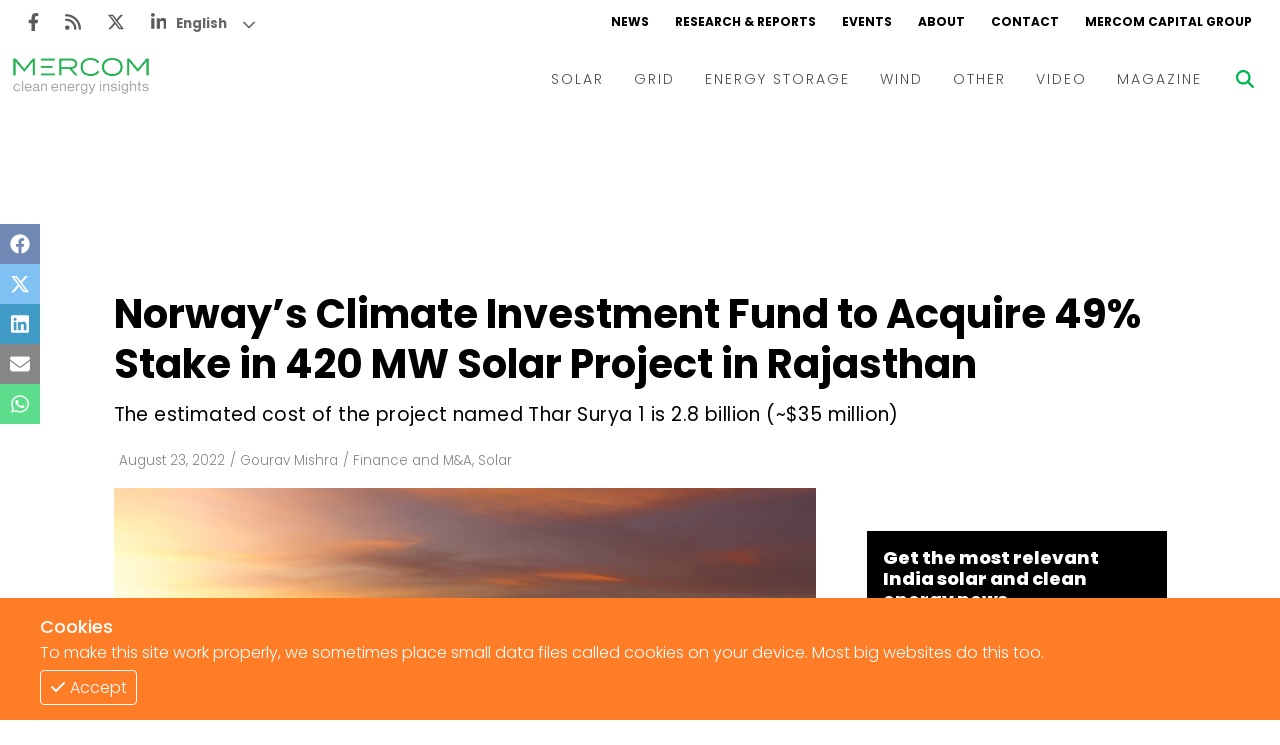

--- FILE ---
content_type: text/html; charset=utf-8
request_url: https://www.mercomindia.com/?iframe=true
body_size: 42882
content:
<!DOCTYPE html><html><head><meta charSet="utf-8"/><meta name="viewport" content="width=device-width"/><link rel="apple-touch-icon" sizes="180x180" href="/favicons/favicon-180x180.png"/><link rel="icon" type="image/png" sizes="192x192" href="/favicons/favicon-192x192.png"/><link rel="icon" type="image/png" sizes="270x270" href="/favicons/favicon-270x270.png"/><link rel="icon" type="image/png" sizes="32x32" href="/favicons/favicon-32x32.png"/><meta name="msapplication-TileColor" content="#da532c"/><meta name="theme-color" content="#ffffff"/><title>Mercom India Clean Energy News, Insights, and Analysis</title><meta name="msvalidate.01" content="32E7810F6091FE477B879A8AFAEAB50B"/><meta name="title" content="Mercom India Clean Energy News, Insights, and Analysis"/><meta name="description" content="Mercom India News delivers the latest energy business news and market analysis on its MercomIndia.com platform to educate &amp; inform"/><meta property="og:title" content="Mercom India Clean Energy News, Insights, and Analysis"/><meta property="og:type" content="website"/><meta property="og:url" content="https://mercomindia.com"/><meta property="keywords" content="News, Renewables, Mercomindia, Mercom, Energy, Solar, Wind, Energy Storage, Grid"/><meta property="og:site_name" content="Mercomindia.com"/><meta name="og:locale" content="en_US"/><link rel="canonical" href="https://mercomindia.com/"/><meta property="article:publisher" content="https://www.facebook.com/mercomindia"/><meta property="og:image" content="https://mercomindia.com/images/logo.png"/><meta name="twitter:card" content="https://mercomindia.com/images/logo.png"/><meta name="twitter:title" content="Mercom India Clean Energy News, Insights, and Analysis"/><meta name="twitter:image" content="https://mercomindia.com/images/logo.png"/><meta name="twitter:site" content="@mercomindia"/><meta name="twitter:label1" content="Reading Time"/><meta name="twitter:data1" content="7 Minutes"/><meta name="twitter:label2" content="Author"/><meta name="twitter:data2" content="Mercomindia.com"/><script type="application/ld+json">{"@context":"https://schema.org","@graph":[{"@type":"Organization","@id":"http://43.204.154.143:8080/#organization","name":"Mercom Communications India","url":"http://43.204.154.143:8080/","sameAs":["https://www.facebook.com/mercomindia","https://www.linkedin.com/company/mercom-communications-india","https://twitter.com/mercomindia"],"logo":{"@type":"ImageObject","@id":"http://43.204.154.143:8080/#logo","inLanguage":"en-US","url":"https://mercomindia.com/wp-content/uploads/2017/08/Mercom_Communications_India-FINAL.jpg","width":2048,"height":418,"caption":"Mercom Communications India"},"image":{"@id":"http://43.204.154.143:8080/#logo"}},{"@type":"WebSite","@id":"http://43.204.154.143:8080/#website","url":"http://43.204.154.143:8080/","name":"Mercom India","description":"MercomIndia.com delivers the most comprehensive energy news, research and market analysis for India&#039;s renewable and clean energy market.","publisher":{"@id":"http://43.204.154.143:8080/#organization"},"potentialAction":[{"@type":"SearchAction","target":"http://43.204.154.143:8080/?s={search_term_string}","query-input":"required name=search_term_string"}],"inLanguage":"en-US"},{"@type":"ImageObject","@id":"https://mercomindia.com/#primaryimage","inLanguage":"en-US","url":"https://mercomindia.com/wp-content/uploads/2022/02/728-x-92_Magazine-Ad_Web.jpg"},{"@type":"WebPage","@id":"https://mercomindia.com/#webpage","url":"https://mercomindia.com/","name":"Mercom India Clean Energy News, Insights, and Analysis","isPartOf":{"@id":"http://43.204.154.143:8080/#website"},"about":{"@id":"http://43.204.154.143:8080/#organization"},"primaryImageOfPage":{"@id":"https://mercomindia.com/#primaryimage"},"datePublished":"2016-06-23T11:46:05+00:00","dateModified":"2023-02-27T06:47:31+00:00","description":"Mercom India News delivers the latest energy business news and market analysis on its MercomIndia.com platform to educate, inform...","inLanguage":"en-US","potentialAction":[{"@type":"ReadAction","target":["https://mercomindia.com/"]}]}]}</script><link rel="preload" as="image" imageSrcSet="/_next/image?url=https%3A%2F%2Fd382rz2cea0pah.cloudfront.net%2Fwp-content%2Fuploads%2F2024%2F08%2FAzure-Power-Gets-%25E2%2582%25B913-Billion-Refinancing-for-300-MW-Solar-Project-from-HSBC.jpg&amp;w=600&amp;q=75 600w, /_next/image?url=https%3A%2F%2Fd382rz2cea0pah.cloudfront.net%2Fwp-content%2Fuploads%2F2024%2F08%2FAzure-Power-Gets-%25E2%2582%25B913-Billion-Refinancing-for-300-MW-Solar-Project-from-HSBC.jpg&amp;w=640&amp;q=75 640w, /_next/image?url=https%3A%2F%2Fd382rz2cea0pah.cloudfront.net%2Fwp-content%2Fuploads%2F2024%2F08%2FAzure-Power-Gets-%25E2%2582%25B913-Billion-Refinancing-for-300-MW-Solar-Project-from-HSBC.jpg&amp;w=750&amp;q=75 750w, /_next/image?url=https%3A%2F%2Fd382rz2cea0pah.cloudfront.net%2Fwp-content%2Fuploads%2F2024%2F08%2FAzure-Power-Gets-%25E2%2582%25B913-Billion-Refinancing-for-300-MW-Solar-Project-from-HSBC.jpg&amp;w=828&amp;q=75 828w, /_next/image?url=https%3A%2F%2Fd382rz2cea0pah.cloudfront.net%2Fwp-content%2Fuploads%2F2024%2F08%2FAzure-Power-Gets-%25E2%2582%25B913-Billion-Refinancing-for-300-MW-Solar-Project-from-HSBC.jpg&amp;w=1080&amp;q=75 1080w, /_next/image?url=https%3A%2F%2Fd382rz2cea0pah.cloudfront.net%2Fwp-content%2Fuploads%2F2024%2F08%2FAzure-Power-Gets-%25E2%2582%25B913-Billion-Refinancing-for-300-MW-Solar-Project-from-HSBC.jpg&amp;w=1200&amp;q=75 1200w, /_next/image?url=https%3A%2F%2Fd382rz2cea0pah.cloudfront.net%2Fwp-content%2Fuploads%2F2024%2F08%2FAzure-Power-Gets-%25E2%2582%25B913-Billion-Refinancing-for-300-MW-Solar-Project-from-HSBC.jpg&amp;w=1920&amp;q=75 1920w, /_next/image?url=https%3A%2F%2Fd382rz2cea0pah.cloudfront.net%2Fwp-content%2Fuploads%2F2024%2F08%2FAzure-Power-Gets-%25E2%2582%25B913-Billion-Refinancing-for-300-MW-Solar-Project-from-HSBC.jpg&amp;w=2048&amp;q=75 2048w, /_next/image?url=https%3A%2F%2Fd382rz2cea0pah.cloudfront.net%2Fwp-content%2Fuploads%2F2024%2F08%2FAzure-Power-Gets-%25E2%2582%25B913-Billion-Refinancing-for-300-MW-Solar-Project-from-HSBC.jpg&amp;w=3840&amp;q=75 3840w" imageSizes="100vw"/><link rel="preload" as="image" imageSrcSet="/_next/image?url=https%3A%2F%2Fd382rz2cea0pah.cloudfront.net%2Fwp-content%2Fuploads%2F2025%2F12%2FCopy-of-Mercom-FI-2025-12-30T132334.699.jpg&amp;w=600&amp;q=75 600w, /_next/image?url=https%3A%2F%2Fd382rz2cea0pah.cloudfront.net%2Fwp-content%2Fuploads%2F2025%2F12%2FCopy-of-Mercom-FI-2025-12-30T132334.699.jpg&amp;w=640&amp;q=75 640w, /_next/image?url=https%3A%2F%2Fd382rz2cea0pah.cloudfront.net%2Fwp-content%2Fuploads%2F2025%2F12%2FCopy-of-Mercom-FI-2025-12-30T132334.699.jpg&amp;w=750&amp;q=75 750w, /_next/image?url=https%3A%2F%2Fd382rz2cea0pah.cloudfront.net%2Fwp-content%2Fuploads%2F2025%2F12%2FCopy-of-Mercom-FI-2025-12-30T132334.699.jpg&amp;w=828&amp;q=75 828w, /_next/image?url=https%3A%2F%2Fd382rz2cea0pah.cloudfront.net%2Fwp-content%2Fuploads%2F2025%2F12%2FCopy-of-Mercom-FI-2025-12-30T132334.699.jpg&amp;w=1080&amp;q=75 1080w, /_next/image?url=https%3A%2F%2Fd382rz2cea0pah.cloudfront.net%2Fwp-content%2Fuploads%2F2025%2F12%2FCopy-of-Mercom-FI-2025-12-30T132334.699.jpg&amp;w=1200&amp;q=75 1200w, /_next/image?url=https%3A%2F%2Fd382rz2cea0pah.cloudfront.net%2Fwp-content%2Fuploads%2F2025%2F12%2FCopy-of-Mercom-FI-2025-12-30T132334.699.jpg&amp;w=1920&amp;q=75 1920w, /_next/image?url=https%3A%2F%2Fd382rz2cea0pah.cloudfront.net%2Fwp-content%2Fuploads%2F2025%2F12%2FCopy-of-Mercom-FI-2025-12-30T132334.699.jpg&amp;w=2048&amp;q=75 2048w, /_next/image?url=https%3A%2F%2Fd382rz2cea0pah.cloudfront.net%2Fwp-content%2Fuploads%2F2025%2F12%2FCopy-of-Mercom-FI-2025-12-30T132334.699.jpg&amp;w=3840&amp;q=75 3840w" imageSizes="100vw"/><link rel="preload" as="image" imageSrcSet="/_next/image?url=https%3A%2F%2Fd382rz2cea0pah.cloudfront.net%2Fwp-content%2Fuploads%2F2026%2F01%2Fshutterstock_2387147955-scaled.jpg&amp;w=600&amp;q=75 600w, /_next/image?url=https%3A%2F%2Fd382rz2cea0pah.cloudfront.net%2Fwp-content%2Fuploads%2F2026%2F01%2Fshutterstock_2387147955-scaled.jpg&amp;w=640&amp;q=75 640w, /_next/image?url=https%3A%2F%2Fd382rz2cea0pah.cloudfront.net%2Fwp-content%2Fuploads%2F2026%2F01%2Fshutterstock_2387147955-scaled.jpg&amp;w=750&amp;q=75 750w, /_next/image?url=https%3A%2F%2Fd382rz2cea0pah.cloudfront.net%2Fwp-content%2Fuploads%2F2026%2F01%2Fshutterstock_2387147955-scaled.jpg&amp;w=828&amp;q=75 828w, /_next/image?url=https%3A%2F%2Fd382rz2cea0pah.cloudfront.net%2Fwp-content%2Fuploads%2F2026%2F01%2Fshutterstock_2387147955-scaled.jpg&amp;w=1080&amp;q=75 1080w, /_next/image?url=https%3A%2F%2Fd382rz2cea0pah.cloudfront.net%2Fwp-content%2Fuploads%2F2026%2F01%2Fshutterstock_2387147955-scaled.jpg&amp;w=1200&amp;q=75 1200w, /_next/image?url=https%3A%2F%2Fd382rz2cea0pah.cloudfront.net%2Fwp-content%2Fuploads%2F2026%2F01%2Fshutterstock_2387147955-scaled.jpg&amp;w=1920&amp;q=75 1920w, /_next/image?url=https%3A%2F%2Fd382rz2cea0pah.cloudfront.net%2Fwp-content%2Fuploads%2F2026%2F01%2Fshutterstock_2387147955-scaled.jpg&amp;w=2048&amp;q=75 2048w, /_next/image?url=https%3A%2F%2Fd382rz2cea0pah.cloudfront.net%2Fwp-content%2Fuploads%2F2026%2F01%2Fshutterstock_2387147955-scaled.jpg&amp;w=3840&amp;q=75 3840w" imageSizes="100vw"/><link rel="preload" as="image" imageSrcSet="/_next/image?url=https%3A%2F%2Fd382rz2cea0pah.cloudfront.net%2Fwp-content%2Fuploads%2F2025%2F12%2FCopy-of-Mercom-FI-2025-12-24T112623.663.jpg&amp;w=600&amp;q=75 600w, /_next/image?url=https%3A%2F%2Fd382rz2cea0pah.cloudfront.net%2Fwp-content%2Fuploads%2F2025%2F12%2FCopy-of-Mercom-FI-2025-12-24T112623.663.jpg&amp;w=640&amp;q=75 640w, /_next/image?url=https%3A%2F%2Fd382rz2cea0pah.cloudfront.net%2Fwp-content%2Fuploads%2F2025%2F12%2FCopy-of-Mercom-FI-2025-12-24T112623.663.jpg&amp;w=750&amp;q=75 750w, /_next/image?url=https%3A%2F%2Fd382rz2cea0pah.cloudfront.net%2Fwp-content%2Fuploads%2F2025%2F12%2FCopy-of-Mercom-FI-2025-12-24T112623.663.jpg&amp;w=828&amp;q=75 828w, /_next/image?url=https%3A%2F%2Fd382rz2cea0pah.cloudfront.net%2Fwp-content%2Fuploads%2F2025%2F12%2FCopy-of-Mercom-FI-2025-12-24T112623.663.jpg&amp;w=1080&amp;q=75 1080w, /_next/image?url=https%3A%2F%2Fd382rz2cea0pah.cloudfront.net%2Fwp-content%2Fuploads%2F2025%2F12%2FCopy-of-Mercom-FI-2025-12-24T112623.663.jpg&amp;w=1200&amp;q=75 1200w, /_next/image?url=https%3A%2F%2Fd382rz2cea0pah.cloudfront.net%2Fwp-content%2Fuploads%2F2025%2F12%2FCopy-of-Mercom-FI-2025-12-24T112623.663.jpg&amp;w=1920&amp;q=75 1920w, /_next/image?url=https%3A%2F%2Fd382rz2cea0pah.cloudfront.net%2Fwp-content%2Fuploads%2F2025%2F12%2FCopy-of-Mercom-FI-2025-12-24T112623.663.jpg&amp;w=2048&amp;q=75 2048w, /_next/image?url=https%3A%2F%2Fd382rz2cea0pah.cloudfront.net%2Fwp-content%2Fuploads%2F2025%2F12%2FCopy-of-Mercom-FI-2025-12-24T112623.663.jpg&amp;w=3840&amp;q=75 3840w" imageSizes="100vw"/><link rel="preload" as="image" imageSrcSet="/_next/image?url=https%3A%2F%2Fd382rz2cea0pah.cloudfront.net%2Fwp-content%2Fuploads%2F2026%2F01%2Fshutterstock_2306905657-scaled.jpg&amp;w=600&amp;q=75 600w, /_next/image?url=https%3A%2F%2Fd382rz2cea0pah.cloudfront.net%2Fwp-content%2Fuploads%2F2026%2F01%2Fshutterstock_2306905657-scaled.jpg&amp;w=640&amp;q=75 640w, /_next/image?url=https%3A%2F%2Fd382rz2cea0pah.cloudfront.net%2Fwp-content%2Fuploads%2F2026%2F01%2Fshutterstock_2306905657-scaled.jpg&amp;w=750&amp;q=75 750w, /_next/image?url=https%3A%2F%2Fd382rz2cea0pah.cloudfront.net%2Fwp-content%2Fuploads%2F2026%2F01%2Fshutterstock_2306905657-scaled.jpg&amp;w=828&amp;q=75 828w, /_next/image?url=https%3A%2F%2Fd382rz2cea0pah.cloudfront.net%2Fwp-content%2Fuploads%2F2026%2F01%2Fshutterstock_2306905657-scaled.jpg&amp;w=1080&amp;q=75 1080w, /_next/image?url=https%3A%2F%2Fd382rz2cea0pah.cloudfront.net%2Fwp-content%2Fuploads%2F2026%2F01%2Fshutterstock_2306905657-scaled.jpg&amp;w=1200&amp;q=75 1200w, /_next/image?url=https%3A%2F%2Fd382rz2cea0pah.cloudfront.net%2Fwp-content%2Fuploads%2F2026%2F01%2Fshutterstock_2306905657-scaled.jpg&amp;w=1920&amp;q=75 1920w, /_next/image?url=https%3A%2F%2Fd382rz2cea0pah.cloudfront.net%2Fwp-content%2Fuploads%2F2026%2F01%2Fshutterstock_2306905657-scaled.jpg&amp;w=2048&amp;q=75 2048w, /_next/image?url=https%3A%2F%2Fd382rz2cea0pah.cloudfront.net%2Fwp-content%2Fuploads%2F2026%2F01%2Fshutterstock_2306905657-scaled.jpg&amp;w=3840&amp;q=75 3840w" imageSizes="100vw"/><link rel="preload" as="image" imageSrcSet="/_next/image?url=https%3A%2F%2Fd382rz2cea0pah.cloudfront.net%2Fwp-content%2Fuploads%2F2025%2F11%2FFunding-and-MA-Roundup-NeoVolta-to-Secure-13-Million.jpg&amp;w=600&amp;q=75 600w, /_next/image?url=https%3A%2F%2Fd382rz2cea0pah.cloudfront.net%2Fwp-content%2Fuploads%2F2025%2F11%2FFunding-and-MA-Roundup-NeoVolta-to-Secure-13-Million.jpg&amp;w=640&amp;q=75 640w, /_next/image?url=https%3A%2F%2Fd382rz2cea0pah.cloudfront.net%2Fwp-content%2Fuploads%2F2025%2F11%2FFunding-and-MA-Roundup-NeoVolta-to-Secure-13-Million.jpg&amp;w=750&amp;q=75 750w, /_next/image?url=https%3A%2F%2Fd382rz2cea0pah.cloudfront.net%2Fwp-content%2Fuploads%2F2025%2F11%2FFunding-and-MA-Roundup-NeoVolta-to-Secure-13-Million.jpg&amp;w=828&amp;q=75 828w, /_next/image?url=https%3A%2F%2Fd382rz2cea0pah.cloudfront.net%2Fwp-content%2Fuploads%2F2025%2F11%2FFunding-and-MA-Roundup-NeoVolta-to-Secure-13-Million.jpg&amp;w=1080&amp;q=75 1080w, /_next/image?url=https%3A%2F%2Fd382rz2cea0pah.cloudfront.net%2Fwp-content%2Fuploads%2F2025%2F11%2FFunding-and-MA-Roundup-NeoVolta-to-Secure-13-Million.jpg&amp;w=1200&amp;q=75 1200w, /_next/image?url=https%3A%2F%2Fd382rz2cea0pah.cloudfront.net%2Fwp-content%2Fuploads%2F2025%2F11%2FFunding-and-MA-Roundup-NeoVolta-to-Secure-13-Million.jpg&amp;w=1920&amp;q=75 1920w, /_next/image?url=https%3A%2F%2Fd382rz2cea0pah.cloudfront.net%2Fwp-content%2Fuploads%2F2025%2F11%2FFunding-and-MA-Roundup-NeoVolta-to-Secure-13-Million.jpg&amp;w=2048&amp;q=75 2048w, /_next/image?url=https%3A%2F%2Fd382rz2cea0pah.cloudfront.net%2Fwp-content%2Fuploads%2F2025%2F11%2FFunding-and-MA-Roundup-NeoVolta-to-Secure-13-Million.jpg&amp;w=3840&amp;q=75 3840w" imageSizes="100vw"/><link rel="preload" as="image" imageSrcSet="/_next/image?url=https%3A%2F%2Fd382rz2cea0pah.cloudfront.net%2Fwp-content%2Fuploads%2F2026%2F01%2Fshutterstock_2016902741-scaled.jpg&amp;w=600&amp;q=75 600w, /_next/image?url=https%3A%2F%2Fd382rz2cea0pah.cloudfront.net%2Fwp-content%2Fuploads%2F2026%2F01%2Fshutterstock_2016902741-scaled.jpg&amp;w=640&amp;q=75 640w, /_next/image?url=https%3A%2F%2Fd382rz2cea0pah.cloudfront.net%2Fwp-content%2Fuploads%2F2026%2F01%2Fshutterstock_2016902741-scaled.jpg&amp;w=750&amp;q=75 750w, /_next/image?url=https%3A%2F%2Fd382rz2cea0pah.cloudfront.net%2Fwp-content%2Fuploads%2F2026%2F01%2Fshutterstock_2016902741-scaled.jpg&amp;w=828&amp;q=75 828w, /_next/image?url=https%3A%2F%2Fd382rz2cea0pah.cloudfront.net%2Fwp-content%2Fuploads%2F2026%2F01%2Fshutterstock_2016902741-scaled.jpg&amp;w=1080&amp;q=75 1080w, /_next/image?url=https%3A%2F%2Fd382rz2cea0pah.cloudfront.net%2Fwp-content%2Fuploads%2F2026%2F01%2Fshutterstock_2016902741-scaled.jpg&amp;w=1200&amp;q=75 1200w, /_next/image?url=https%3A%2F%2Fd382rz2cea0pah.cloudfront.net%2Fwp-content%2Fuploads%2F2026%2F01%2Fshutterstock_2016902741-scaled.jpg&amp;w=1920&amp;q=75 1920w, /_next/image?url=https%3A%2F%2Fd382rz2cea0pah.cloudfront.net%2Fwp-content%2Fuploads%2F2026%2F01%2Fshutterstock_2016902741-scaled.jpg&amp;w=2048&amp;q=75 2048w, /_next/image?url=https%3A%2F%2Fd382rz2cea0pah.cloudfront.net%2Fwp-content%2Fuploads%2F2026%2F01%2Fshutterstock_2016902741-scaled.jpg&amp;w=3840&amp;q=75 3840w" imageSizes="100vw"/><link rel="preload" as="image" imageSrcSet="/_next/image?url=https%3A%2F%2Fd382rz2cea0pah.cloudfront.net%2Fwp-content%2Fuploads%2F2026%2F01%2Fshutterstock_479976496-scaled.jpg&amp;w=600&amp;q=75 600w, /_next/image?url=https%3A%2F%2Fd382rz2cea0pah.cloudfront.net%2Fwp-content%2Fuploads%2F2026%2F01%2Fshutterstock_479976496-scaled.jpg&amp;w=640&amp;q=75 640w, /_next/image?url=https%3A%2F%2Fd382rz2cea0pah.cloudfront.net%2Fwp-content%2Fuploads%2F2026%2F01%2Fshutterstock_479976496-scaled.jpg&amp;w=750&amp;q=75 750w, /_next/image?url=https%3A%2F%2Fd382rz2cea0pah.cloudfront.net%2Fwp-content%2Fuploads%2F2026%2F01%2Fshutterstock_479976496-scaled.jpg&amp;w=828&amp;q=75 828w, /_next/image?url=https%3A%2F%2Fd382rz2cea0pah.cloudfront.net%2Fwp-content%2Fuploads%2F2026%2F01%2Fshutterstock_479976496-scaled.jpg&amp;w=1080&amp;q=75 1080w, /_next/image?url=https%3A%2F%2Fd382rz2cea0pah.cloudfront.net%2Fwp-content%2Fuploads%2F2026%2F01%2Fshutterstock_479976496-scaled.jpg&amp;w=1200&amp;q=75 1200w, /_next/image?url=https%3A%2F%2Fd382rz2cea0pah.cloudfront.net%2Fwp-content%2Fuploads%2F2026%2F01%2Fshutterstock_479976496-scaled.jpg&amp;w=1920&amp;q=75 1920w, /_next/image?url=https%3A%2F%2Fd382rz2cea0pah.cloudfront.net%2Fwp-content%2Fuploads%2F2026%2F01%2Fshutterstock_479976496-scaled.jpg&amp;w=2048&amp;q=75 2048w, /_next/image?url=https%3A%2F%2Fd382rz2cea0pah.cloudfront.net%2Fwp-content%2Fuploads%2F2026%2F01%2Fshutterstock_479976496-scaled.jpg&amp;w=3840&amp;q=75 3840w" imageSizes="100vw"/><link rel="preload" as="image" imageSrcSet="/_next/image?url=https%3A%2F%2Fd382rz2cea0pah.cloudfront.net%2Fwp-content%2Fuploads%2F2025%2F11%2FSuzlon-Posts-538-YoY-Profit-Surge-in-Q2-FY26-Wind-Turbine-Sales-Up-115.jpg&amp;w=600&amp;q=75 600w, /_next/image?url=https%3A%2F%2Fd382rz2cea0pah.cloudfront.net%2Fwp-content%2Fuploads%2F2025%2F11%2FSuzlon-Posts-538-YoY-Profit-Surge-in-Q2-FY26-Wind-Turbine-Sales-Up-115.jpg&amp;w=640&amp;q=75 640w, /_next/image?url=https%3A%2F%2Fd382rz2cea0pah.cloudfront.net%2Fwp-content%2Fuploads%2F2025%2F11%2FSuzlon-Posts-538-YoY-Profit-Surge-in-Q2-FY26-Wind-Turbine-Sales-Up-115.jpg&amp;w=750&amp;q=75 750w, /_next/image?url=https%3A%2F%2Fd382rz2cea0pah.cloudfront.net%2Fwp-content%2Fuploads%2F2025%2F11%2FSuzlon-Posts-538-YoY-Profit-Surge-in-Q2-FY26-Wind-Turbine-Sales-Up-115.jpg&amp;w=828&amp;q=75 828w, /_next/image?url=https%3A%2F%2Fd382rz2cea0pah.cloudfront.net%2Fwp-content%2Fuploads%2F2025%2F11%2FSuzlon-Posts-538-YoY-Profit-Surge-in-Q2-FY26-Wind-Turbine-Sales-Up-115.jpg&amp;w=1080&amp;q=75 1080w, /_next/image?url=https%3A%2F%2Fd382rz2cea0pah.cloudfront.net%2Fwp-content%2Fuploads%2F2025%2F11%2FSuzlon-Posts-538-YoY-Profit-Surge-in-Q2-FY26-Wind-Turbine-Sales-Up-115.jpg&amp;w=1200&amp;q=75 1200w, /_next/image?url=https%3A%2F%2Fd382rz2cea0pah.cloudfront.net%2Fwp-content%2Fuploads%2F2025%2F11%2FSuzlon-Posts-538-YoY-Profit-Surge-in-Q2-FY26-Wind-Turbine-Sales-Up-115.jpg&amp;w=1920&amp;q=75 1920w, /_next/image?url=https%3A%2F%2Fd382rz2cea0pah.cloudfront.net%2Fwp-content%2Fuploads%2F2025%2F11%2FSuzlon-Posts-538-YoY-Profit-Surge-in-Q2-FY26-Wind-Turbine-Sales-Up-115.jpg&amp;w=2048&amp;q=75 2048w, /_next/image?url=https%3A%2F%2Fd382rz2cea0pah.cloudfront.net%2Fwp-content%2Fuploads%2F2025%2F11%2FSuzlon-Posts-538-YoY-Profit-Surge-in-Q2-FY26-Wind-Turbine-Sales-Up-115.jpg&amp;w=3840&amp;q=75 3840w" imageSizes="100vw"/><link rel="preload" as="image" imageSrcSet="/_next/image?url=https%3A%2F%2Fd382rz2cea0pah.cloudfront.net%2Fwp-content%2Fuploads%2F2025%2F12%2FFunding-and-MA-Roundup-Stardust-Power-Secures-15-Million.jpg&amp;w=600&amp;q=75 600w, /_next/image?url=https%3A%2F%2Fd382rz2cea0pah.cloudfront.net%2Fwp-content%2Fuploads%2F2025%2F12%2FFunding-and-MA-Roundup-Stardust-Power-Secures-15-Million.jpg&amp;w=640&amp;q=75 640w, /_next/image?url=https%3A%2F%2Fd382rz2cea0pah.cloudfront.net%2Fwp-content%2Fuploads%2F2025%2F12%2FFunding-and-MA-Roundup-Stardust-Power-Secures-15-Million.jpg&amp;w=750&amp;q=75 750w, /_next/image?url=https%3A%2F%2Fd382rz2cea0pah.cloudfront.net%2Fwp-content%2Fuploads%2F2025%2F12%2FFunding-and-MA-Roundup-Stardust-Power-Secures-15-Million.jpg&amp;w=828&amp;q=75 828w, /_next/image?url=https%3A%2F%2Fd382rz2cea0pah.cloudfront.net%2Fwp-content%2Fuploads%2F2025%2F12%2FFunding-and-MA-Roundup-Stardust-Power-Secures-15-Million.jpg&amp;w=1080&amp;q=75 1080w, /_next/image?url=https%3A%2F%2Fd382rz2cea0pah.cloudfront.net%2Fwp-content%2Fuploads%2F2025%2F12%2FFunding-and-MA-Roundup-Stardust-Power-Secures-15-Million.jpg&amp;w=1200&amp;q=75 1200w, /_next/image?url=https%3A%2F%2Fd382rz2cea0pah.cloudfront.net%2Fwp-content%2Fuploads%2F2025%2F12%2FFunding-and-MA-Roundup-Stardust-Power-Secures-15-Million.jpg&amp;w=1920&amp;q=75 1920w, /_next/image?url=https%3A%2F%2Fd382rz2cea0pah.cloudfront.net%2Fwp-content%2Fuploads%2F2025%2F12%2FFunding-and-MA-Roundup-Stardust-Power-Secures-15-Million.jpg&amp;w=2048&amp;q=75 2048w, /_next/image?url=https%3A%2F%2Fd382rz2cea0pah.cloudfront.net%2Fwp-content%2Fuploads%2F2025%2F12%2FFunding-and-MA-Roundup-Stardust-Power-Secures-15-Million.jpg&amp;w=3840&amp;q=75 3840w" imageSizes="100vw"/><meta name="next-head-count" content="40"/><link rel="preload" href="/_next/static/css/91851028d263c717.css" as="style"/><link rel="stylesheet" href="/_next/static/css/91851028d263c717.css" data-n-g=""/><link rel="preload" href="/_next/static/css/846c2a6b8f5ff192.css" as="style"/><link rel="stylesheet" href="/_next/static/css/846c2a6b8f5ff192.css" data-n-p=""/><noscript data-n-css=""></noscript><script defer="" nomodule="" src="/_next/static/chunks/polyfills-c67a75d1b6f99dc8.js"></script><script src="/_next/static/chunks/webpack-f332da6cddd4a9d6.js" defer=""></script><script src="/_next/static/chunks/framework-4ed89e9640adfb9e.js" defer=""></script><script src="/_next/static/chunks/main-7910cbe5e44a2da6.js" defer=""></script><script src="/_next/static/chunks/pages/_app-98838845cf30df29.js" defer=""></script><script src="/_next/static/chunks/2167-a3b853d326cff712.js" defer=""></script><script src="/_next/static/chunks/9329-a03df8bd7f8b2296.js" defer=""></script><script src="/_next/static/chunks/3343-18030a164e1e7b17.js" defer=""></script><script src="/_next/static/chunks/pages/index-001f492c29552794.js" defer=""></script><script src="/_next/static/ighAWZrwlBULtWPXKTCFg/_buildManifest.js" defer=""></script><script src="/_next/static/ighAWZrwlBULtWPXKTCFg/_ssgManifest.js" defer=""></script></head><body><div id="__next"><div class="gtranslate_wrapper" style="display:block"></div><div><div class="top-ad"></div><div class="main-wrapper"><div class="styles_container__LUc1l"><div class="styles_topNav__MIjYV"><div class="styles_icons__IEYM2"><a href="https://www.facebook.com/MercomIndia/" aria-label="Facebook" rel="noreferrer" target="_blank" class=""><svg aria-hidden="true" focusable="false" data-prefix="fab" data-icon="facebook-f" class="svg-inline--fa fa-facebook-f " role="img" xmlns="http://www.w3.org/2000/svg" viewBox="0 0 320 512"><path fill="currentColor" d="M279.14 288l14.22-92.66h-88.91v-60.13c0-25.35 12.42-50.06 52.24-50.06h40.42V6.26S260.43 0 225.36 0c-73.22 0-121.08 44.38-121.08 124.72v70.62H22.89V288h81.39v224h100.17V288z"></path></svg></a><a href="/feed" aria-label="Rss" rel="noreferrer" target="_blank" class=""><svg aria-hidden="true" focusable="false" data-prefix="fas" data-icon="rss" class="svg-inline--fa fa-rss " role="img" xmlns="http://www.w3.org/2000/svg" viewBox="0 0 448 512"><path fill="currentColor" d="M0 64C0 46.3 14.3 32 32 32c229.8 0 416 186.2 416 416c0 17.7-14.3 32-32 32s-32-14.3-32-32C384 253.6 226.4 96 32 96C14.3 96 0 81.7 0 64zM128 416c0 35.3-28.7 64-64 64s-64-28.7-64-64s28.7-64 64-64s64 28.7 64 64zM32 160c159.1 0 288 128.9 288 288c0 17.7-14.3 32-32 32s-32-14.3-32-32c0-123.7-100.3-224-224-224c-17.7 0-32-14.3-32-32s14.3-32 32-32z"></path></svg></a><a href="https://twitter.com/mercomindia" aria-label="Twitter" rel="noreferrer" target="_blank" class=""><svg aria-hidden="true" focusable="false" data-prefix="fab" data-icon="x-twitter" class="svg-inline--fa fa-x-twitter " role="img" xmlns="http://www.w3.org/2000/svg" viewBox="0 0 512 512"><path fill="currentColor" d="M389.2 48h70.6L305.6 224.2 487 464H345L233.7 318.6 106.5 464H35.8L200.7 275.5 26.8 48H172.4L272.9 180.9 389.2 48zM364.4 421.8h39.1L151.1 88h-42L364.4 421.8z"></path></svg></a><a href="https://www.linkedin.com/company/mercom-communications-india/" aria-label="LinkedIn" rel="noreferrer" target="_blank" class=""><svg aria-hidden="true" focusable="false" data-prefix="fab" data-icon="linkedin-in" class="svg-inline--fa fa-linkedin-in " role="img" xmlns="http://www.w3.org/2000/svg" viewBox="0 0 448 512"><path fill="currentColor" d="M100.28 448H7.4V148.9h92.88zM53.79 108.1C24.09 108.1 0 83.5 0 53.8a53.79 53.79 0 0 1 107.58 0c0 29.7-24.1 54.3-53.79 54.3zM447.9 448h-92.68V302.4c0-34.7-.7-79.2-48.29-79.2-48.29 0-55.69 37.7-55.69 76.7V448h-92.78V148.9h89.08v40.8h1.3c12.4-23.5 42.69-48.3 87.88-48.3 94 0 111.28 61.9 111.28 142.3V448z"></path></svg></a></div><div class="styles_links__TN13Y"><a href="/" class="styles_active__U2ulk">NEWS</a><a href="/research" class="">RESEARCH &amp; REPORTS</a><a href="/event" class="">EVENTS</a><a href="/about" class="">ABOUT</a><a href="/contact-us" class="">CONTACT</a><a href="https://mercomcapital.com/" rel="noreferrer" target="_blank" class="">MERCOM CAPITAL GROUP</a></div></div><div class="styles_content__8JWcA"><form class="styles_input__kRL_g"><input type="text" placeholder="Search News..." value=""/></form><div class="styles_mainNav__iWOFu styles_active__U2ulk"><div class="styles_mainNav__ubhwD"><a href="/" class="styles_logo__NR2sd styles_active__AsU8b" aria-label="logo"><span style="box-sizing:border-box;display:inline-block;overflow:hidden;width:initial;height:initial;background:none;opacity:1;border:0;margin:0;padding:0;position:relative;max-width:100%"><span style="box-sizing:border-box;display:block;width:initial;height:initial;background:none;opacity:1;border:0;margin:0;padding:0;max-width:100%"><img style="display:block;max-width:100%;width:initial;height:initial;background:none;opacity:1;border:0;margin:0;padding:0" alt="" aria-hidden="true" src="data:image/svg+xml,%3csvg%20xmlns=%27http://www.w3.org/2000/svg%27%20version=%271.1%27%20width=%27150%27%20height=%2736%27/%3e"/></span><img alt="logo" src="[data-uri]" decoding="async" data-nimg="intrinsic" style="position:absolute;top:0;left:0;bottom:0;right:0;box-sizing:border-box;padding:0;border:none;margin:auto;display:block;width:0;height:0;min-width:100%;max-width:100%;min-height:100%;max-height:100%;object-fit:contain"/><noscript><img alt="logo" srcSet="/_next/image?url=%2Fimages%2Flogo.png&amp;w=256&amp;q=75 1x, /_next/image?url=%2Fimages%2Flogo.png&amp;w=384&amp;q=75 2x" src="/_next/image?url=%2Fimages%2Flogo.png&amp;w=384&amp;q=75" decoding="async" data-nimg="intrinsic" style="position:absolute;top:0;left:0;bottom:0;right:0;box-sizing:border-box;padding:0;border:none;margin:auto;display:block;width:0;height:0;min-width:100%;max-width:100%;min-height:100%;max-height:100%;object-fit:contain" loading="lazy"/></noscript></span></a><div class="styles_links__ndAGV"><div class="styles_link__4x2Lb"><a href="/category/solar" class="styles_title__l3l6k">SOLAR</a><div class="styles_dropdown__CZElV"><div class="styles_container__1M3qs"><div class="styles_entries__w4cil"><div class="styles_entry__SjsbW"><a href="/category/solar/tenders-auctions" class="">Tenders &amp; Auctions</a></div><div class="styles_entry__SjsbW"><a href="/category/solar/markets-policy" class="">Markets &amp; Policy</a></div><div class="styles_entry__SjsbW"><a href="/category/solar/utility-scale" class="">Utility Scale</a></div><div class="styles_entry__SjsbW"><a href="/category/solar/rooftop-solar" class="">Rooftop</a></div><div class="styles_entry__SjsbW"><a href="/category/solar/financema-solar" class="">Finance and M&amp;A</a></div><div class="styles_entry__SjsbW"><a href="/category/solar/solar-off-grid" class="">Off-grid</a></div><div class="styles_entry__SjsbW"><a href="/category/solar/technology" class="">Technology</a></div><div class="styles_entry__SjsbW"><a href="/category/solar/floating-solar" class="">Floating Solar</a></div><div class="styles_entry__SjsbW"><a href="/category/solar/manufacturing" class="">Manufacturing</a></div><div class="styles_entry__SjsbW"><a href="/category/solar/modules" class="">Modules</a></div><div class="styles_entry__SjsbW"><a href="/category/solar/inverters-bos" class="">Inverters &amp; BOS</a></div><div class="styles_entry__SjsbW"><a href="/category/solar/commercial-industrial" class="">C&amp;I</a></div></div></div></div></div><div class="styles_link__4x2Lb"><a href="/category/grid" class="styles_title__l3l6k">GRID</a><div class="styles_dropdown__CZElV"><div class="styles_container__1M3qs"><div class="styles_entries__w4cil"><div class="styles_entry__SjsbW"><a href="/category/grid/electric-vehicles" class="">Electric Vehicles</a></div><div class="styles_entry__SjsbW"><a href="/category/grid/markets-policy-grid" class="">Markets &amp; Policy</a></div><div class="styles_entry__SjsbW"><a href="/category/grid/utilities" class="">Utilities</a></div><div class="styles_entry__SjsbW"><a href="/category/grid/microgrid" class="">Microgrid</a></div><div class="styles_entry__SjsbW"><a href="/category/grid/smart-grid-grid" class="">Smart Grid</a></div><div class="styles_entry__SjsbW"><a href="/category/grid/smart-city" class="">Smart City</a></div><div class="styles_entry__SjsbW"><a href="/category/grid/td" class="">T&amp;D</a></div><div class="styles_entry__SjsbW"><a href="/category/grid/atc" class="">AT&amp;C</a></div></div></div></div></div><div class="styles_link__4x2Lb"><a href="/category/energy-storage" class="styles_title__l3l6k">ENERGY STORAGE</a></div><div class="styles_link__4x2Lb"><a href="/category/wind" class="styles_title__l3l6k">WIND</a></div><div class="styles_link__4x2Lb"><a href="/category/other" class="styles_title__l3l6k">OTHER</a></div><div class="styles_link__4x2Lb"><a href="/category/video" class="styles_title__l3l6k">VIDEO</a><div class="styles_dropdown__CZElV"><div class="styles_container__1M3qs"><div class="styles_entries__w4cil"><div class="styles_entry__SjsbW"><a href="/category/video/events-video" class="">Events</a></div><div class="styles_entry__SjsbW"><a href="/category/video/webinars-video" class="">Webinars</a></div><div class="styles_entry__SjsbW"><a href="/category/video/interview-video" class="">Interviews</a></div></div></div></div></div><div class="styles_link__4x2Lb"><a href="/magazine" class="styles_title__l3l6k">MAGAZINE</a></div></div></div></div><div class="styles_searchBtn__6aQmx"><svg aria-hidden="true" focusable="false" data-prefix="fas" data-icon="magnifying-glass" class="svg-inline--fa fa-magnifying-glass " role="img" xmlns="http://www.w3.org/2000/svg" viewBox="0 0 512 512" style="color:#00b451;transition:color 0.3s ease"><path fill="currentColor" d="M416 208c0 45.9-14.9 88.3-40 122.7L502.6 457.4c12.5 12.5 12.5 32.8 0 45.3s-32.8 12.5-45.3 0L330.7 376c-34.4 25.2-76.8 40-122.7 40C93.1 416 0 322.9 0 208S93.1 0 208 0S416 93.1 416 208zM208 352c79.5 0 144-64.5 144-144s-64.5-144-144-144S64 128.5 64 208s64.5 144 144 144z"></path></svg></div><div class="styles_hamburger__hfsi1"><svg aria-hidden="true" focusable="false" data-prefix="fas" data-icon="bars" class="svg-inline--fa fa-bars " role="img" xmlns="http://www.w3.org/2000/svg" viewBox="0 0 448 512"><path fill="currentColor" d="M0 96C0 78.3 14.3 64 32 64H416c17.7 0 32 14.3 32 32s-14.3 32-32 32H32C14.3 128 0 113.7 0 96zM0 256c0-17.7 14.3-32 32-32H416c17.7 0 32 14.3 32 32s-14.3 32-32 32H32c-17.7 0-32-14.3-32-32zM448 416c0 17.7-14.3 32-32 32H32c-17.7 0-32-14.3-32-32s14.3-32 32-32H416c17.7 0 32 14.3 32 32z"></path></svg></div></div><div class="nav"><div class="styles_container__wYkPN"><div class="styles_bg__Hf_d5"></div><div class="styles_menuContainer__wpyV3"><div class="styles_content__uP7mk"><div class="styles_close__bDTt_"><svg aria-hidden="true" focusable="false" data-prefix="fas" data-icon="xmark" class="svg-inline--fa fa-xmark " role="img" xmlns="http://www.w3.org/2000/svg" viewBox="0 0 320 512"><path fill="currentColor" d="M310.6 150.6c12.5-12.5 12.5-32.8 0-45.3s-32.8-12.5-45.3 0L160 210.7 54.6 105.4c-12.5-12.5-32.8-12.5-45.3 0s-12.5 32.8 0 45.3L114.7 256 9.4 361.4c-12.5 12.5-12.5 32.8 0 45.3s32.8 12.5 45.3 0L160 301.3 265.4 406.6c12.5 12.5 32.8 12.5 45.3 0s12.5-32.8 0-45.3L205.3 256 310.6 150.6z"></path></svg></div><div><a href="/" class="" aria-label="logo"><span style="box-sizing:border-box;display:inline-block;overflow:hidden;width:initial;height:initial;background:none;opacity:1;border:0;margin:0;padding:0;position:relative;max-width:100%"><span style="box-sizing:border-box;display:block;width:initial;height:initial;background:none;opacity:1;border:0;margin:0;padding:0;max-width:100%"><img style="display:block;max-width:100%;width:initial;height:initial;background:none;opacity:1;border:0;margin:0;padding:0" alt="" aria-hidden="true" src="data:image/svg+xml,%3csvg%20xmlns=%27http://www.w3.org/2000/svg%27%20version=%271.1%27%20width=%27170%27%20height=%2735%27/%3e"/></span><img alt="logo" src="[data-uri]" decoding="async" data-nimg="intrinsic" style="position:absolute;top:0;left:0;bottom:0;right:0;box-sizing:border-box;padding:0;border:none;margin:auto;display:block;width:0;height:0;min-width:100%;max-width:100%;min-height:100%;max-height:100%;object-fit:contain"/><noscript><img alt="logo" srcSet="/_next/image?url=%2Fimages%2Flogo.png&amp;w=256&amp;q=75 1x, /_next/image?url=%2Fimages%2Flogo.png&amp;w=384&amp;q=75 2x" src="/_next/image?url=%2Fimages%2Flogo.png&amp;w=384&amp;q=75" decoding="async" data-nimg="intrinsic" style="position:absolute;top:0;left:0;bottom:0;right:0;box-sizing:border-box;padding:0;border:none;margin:auto;display:block;width:0;height:0;min-width:100%;max-width:100%;min-height:100%;max-height:100%;object-fit:contain" loading="lazy"/></noscript></span></a></div><div class="styles_links__TpU2i"><div class="styles_link__uvegQ"><a href="/" class="">News</a></div><div class="styles_link__uvegQ"><a href="/about" class="">Home</a></div><div class="styles_container__s1wVN"><div class="styles_title__kcfLS styles_green__Qd9Pz">Solar<span><svg aria-hidden="true" focusable="false" data-prefix="fas" data-icon="chevron-down" class="svg-inline--fa fa-chevron-down " role="img" xmlns="http://www.w3.org/2000/svg" viewBox="0 0 512 512"><path fill="currentColor" d="M233.4 406.6c12.5 12.5 32.8 12.5 45.3 0l192-192c12.5-12.5 12.5-32.8 0-45.3s-32.8-12.5-45.3 0L256 338.7 86.6 169.4c-12.5-12.5-32.8-12.5-45.3 0s-12.5 32.8 0 45.3l192 192z"></path></svg></span></div><div class="styles_menu__KgKyH"><div><div class="styles_link__uvegQ"><a href="/category/solar/markets-policy" class=""><p>Markets &amp; Policy</p></a></div></div><div><div class="styles_link__uvegQ"><a href="/category/solar/tenders-auctions" class=""><p>Tenders &amp; Auctions</p></a></div></div><div><div class="styles_link__uvegQ"><a href="/category/solar/solar-projects" class=""><p>Solar Projects</p></a></div><div><div class="styles_subLink__licgT" role="button" tabindex="0"><a href="/category/solar/utility-scale" class=""><p>Large-Scale Projects</p></a></div><div class="styles_subLink__licgT" role="button" tabindex="0"><a href="/category/solar/rooftop-solar" class=""><p>Rooftop</p></a></div><div class="styles_subLink__licgT" role="button" tabindex="0"><a href="/category/solar/commercial-industrial" class=""><p>C&amp;I</p></a></div></div></div><div><div class="styles_link__uvegQ"><a href="/category/solar/manufacturing" class=""><p>Manufacturing</p></a></div><div><div class="styles_subLink__licgT" role="button" tabindex="0"><a href="/category/solar/modules" class=""><p>Modules</p></a></div><div class="styles_subLink__licgT" role="button" tabindex="0"><a href="/category/solar/inverters-bos" class=""><p>Inverters &amp; BOS</p></a></div></div></div><div><div class="styles_link__uvegQ"><a href="/category/solar/technology" class=""><p>Technology</p></a></div></div><div><div class="styles_link__uvegQ"><a href="/category/solar/financema-solar" class=""><p>Finance and M&amp;A</p></a></div></div></div></div><div class="styles_container__s1wVN"><div class="styles_title__kcfLS styles_green__Qd9Pz">Grid<span><svg aria-hidden="true" focusable="false" data-prefix="fas" data-icon="chevron-down" class="svg-inline--fa fa-chevron-down " role="img" xmlns="http://www.w3.org/2000/svg" viewBox="0 0 512 512"><path fill="currentColor" d="M233.4 406.6c12.5 12.5 32.8 12.5 45.3 0l192-192c12.5-12.5 12.5-32.8 0-45.3s-32.8-12.5-45.3 0L256 338.7 86.6 169.4c-12.5-12.5-32.8-12.5-45.3 0s-12.5 32.8 0 45.3l192 192z"></path></svg></span></div><div class="styles_menu__KgKyH"><div><div class="styles_link__uvegQ"><a href="/category/grid/markets-policy-grid" class=""><p>Markets &amp; Policy</p></a></div></div><div><div class="styles_link__uvegQ"><a href="/category/grid/td" class=""><p>T&amp;D</p></a></div></div><div><div class="styles_link__uvegQ"><a href="/category/grid/utilities" class=""><p>Utilities</p></a></div></div><div><div class="styles_link__uvegQ"><a href="/category/grid/smart-grid-grid" class=""><p>Smart Grid</p></a></div></div><div><div class="styles_link__uvegQ"><a href="/category/grid/microgrid" class=""><p>Microgrid</p></a></div></div></div></div><div class="styles_link__uvegQ"><a href="/category/energy-storage" class="">Energy Storage</a></div><div class="styles_link__uvegQ"><a href="/category/wind" class="">Wind</a></div><div class="styles_link__uvegQ"><a href="/category/electric-vehicles" class="">EVs</a></div><div class="styles_link__uvegQ"><a href="/category/other" class="">Other</a></div><div class="styles_link__uvegQ"><a href="/research" class="">Research + Reports</a></div><div class="styles_link__uvegQ"><a href="/event" class="">Events</a></div><div class="styles_link__uvegQ"><a href="/webinars" class="">Webinars</a></div><div class="styles_container__s1wVN"><div class="styles_title__kcfLS styles_green__Qd9Pz">Video<span><svg aria-hidden="true" focusable="false" data-prefix="fas" data-icon="chevron-down" class="svg-inline--fa fa-chevron-down " role="img" xmlns="http://www.w3.org/2000/svg" viewBox="0 0 512 512"><path fill="currentColor" d="M233.4 406.6c12.5 12.5 32.8 12.5 45.3 0l192-192c12.5-12.5 12.5-32.8 0-45.3s-32.8-12.5-45.3 0L256 338.7 86.6 169.4c-12.5-12.5-32.8-12.5-45.3 0s-12.5 32.8 0 45.3l192 192z"></path></svg></span></div><div class="styles_menu__KgKyH"><div><div class="styles_subLink__licgT"><a href="/category/video/events-video" class=""><p>Events</p></a></div></div><div><div class="styles_subLink__licgT"><a href="/category/video/webinars-video" class=""><p>Webinars</p></a></div></div><div><div class="styles_subLink__licgT"><a href="/category/video/interview-video" class=""><p>Interviews</p></a></div></div></div></div><div class="styles_link__uvegQ"><a href="/magazine" class="">Magazine</a></div><div class="styles_socials__hWrjl"><a href="https://www.facebook.com/MercomIndia/" aria-label="Facebook" rel="noreferrer" target="_blank" class=""><svg aria-hidden="true" focusable="false" data-prefix="fab" data-icon="facebook-f" class="svg-inline--fa fa-facebook-f " role="img" xmlns="http://www.w3.org/2000/svg" viewBox="0 0 320 512"><path fill="currentColor" d="M279.14 288l14.22-92.66h-88.91v-60.13c0-25.35 12.42-50.06 52.24-50.06h40.42V6.26S260.43 0 225.36 0c-73.22 0-121.08 44.38-121.08 124.72v70.62H22.89V288h81.39v224h100.17V288z"></path></svg></a><a href="/" aria-label="Rss" rel="noreferrer" target="_blank" class=""><svg aria-hidden="true" focusable="false" data-prefix="fas" data-icon="rss" class="svg-inline--fa fa-rss " role="img" xmlns="http://www.w3.org/2000/svg" viewBox="0 0 448 512"><path fill="currentColor" d="M0 64C0 46.3 14.3 32 32 32c229.8 0 416 186.2 416 416c0 17.7-14.3 32-32 32s-32-14.3-32-32C384 253.6 226.4 96 32 96C14.3 96 0 81.7 0 64zM128 416c0 35.3-28.7 64-64 64s-64-28.7-64-64s28.7-64 64-64s64 28.7 64 64zM32 160c159.1 0 288 128.9 288 288c0 17.7-14.3 32-32 32s-32-14.3-32-32c0-123.7-100.3-224-224-224c-17.7 0-32-14.3-32-32s14.3-32 32-32z"></path></svg></a><a href="https://twitter.com/mercomindia" aria-label="Twitter" rel="noreferrer" target="_blank" class=""><svg aria-hidden="true" focusable="false" data-prefix="fab" data-icon="x-twitter" class="svg-inline--fa fa-x-twitter " role="img" xmlns="http://www.w3.org/2000/svg" viewBox="0 0 512 512"><path fill="currentColor" d="M389.2 48h70.6L305.6 224.2 487 464H345L233.7 318.6 106.5 464H35.8L200.7 275.5 26.8 48H172.4L272.9 180.9 389.2 48zM364.4 421.8h39.1L151.1 88h-42L364.4 421.8z"></path></svg></a><a href="https://www.linkedin.com/company/mercom-communications-india/" aria-label="LinkedIn" rel="noreferrer" target="_blank" class=""><svg aria-hidden="true" focusable="false" data-prefix="fab" data-icon="linkedin-in" class="svg-inline--fa fa-linkedin-in " role="img" xmlns="http://www.w3.org/2000/svg" viewBox="0 0 448 512"><path fill="currentColor" d="M100.28 448H7.4V148.9h92.88zM53.79 108.1C24.09 108.1 0 83.5 0 53.8a53.79 53.79 0 0 1 107.58 0c0 29.7-24.1 54.3-53.79 54.3zM447.9 448h-92.68V302.4c0-34.7-.7-79.2-48.29-79.2-48.29 0-55.69 37.7-55.69 76.7V448h-92.78V148.9h89.08v40.8h1.3c12.4-23.5 42.69-48.3 87.88-48.3 94 0 111.28 61.9 111.28 142.3V448z"></path></svg></a></div></div></div></div></div></div></div><div class="main-content"><div class="styles_container__D2A_r"><div class="styles_content__ocpLS"><div class="styles_headerContainer__i3_f8"><div class="styles_sideNav__9eX3G"><div class="styles_container__bzrFF"><div class="styles_postsContainer__Bsspe"><h2 class="styles_sectionTitle__LrSUx">LATEST HEADLINES</h2><div class="styles_posts__1dEn3"><a href="/indigrid-raises-%E2%82%B915-billion-in-funding-through-institutional-placement" class="styles_post__dWoew" target="_parent"><div class="styles_info__hYj4Q"><p class="styles_title__i0iHM">IndiGrid Raises ₹15 Billion in Funding Through Institutional Placement</p><p class="styles_date__1iAUz">Jan 23, 2026</p></div></a><a href="/sael-commissions-800-mw-of-solar-projects-at-khavda-in-gujarat" class="styles_post__dWoew" target="_parent"><div class="styles_info__hYj4Q"><p class="styles_title__i0iHM">SAEL Commissions 800 MW of Solar Projects at Khavda in Gujarat</p><p class="styles_date__1iAUz">Jan 23, 2026</p></div></a><a href="/ntpc-invites-bids-for-1-gwh-compressed-air-long-duration-energy-storage-projects" class="styles_post__dWoew" target="_parent"><div class="styles_info__hYj4Q"><p class="styles_title__i0iHM">NTPC Invites Bids for 1 GWh Compressed Air Long-duration Energy Storage Projects</p><p class="styles_date__1iAUz">Jan 23, 2026</p></div></a><a href="/climate-fintech-company-cloover-raises-1-2-billion-in-debt-equity" class="styles_post__dWoew" target="_parent"><div class="styles_info__hYj4Q"><p class="styles_title__i0iHM">Climate Fintech Company Cloover Raises $1.2 Billion in Debt, Equity</p><p class="styles_date__1iAUz">Jan 23, 2026</p></div></a><a href="/data-center-firm-nxtra-increases-renewable-energy-use-by-14-5-in-fy-2025" class="styles_post__dWoew" target="_parent"><div class="styles_info__hYj4Q"><p class="styles_title__i0iHM">Data Center Firm Nxtra Increases Renewable Energy Use by 14.5% in FY 2025</p><p class="styles_date__1iAUz">Jan 23, 2026</p></div></a></div></div></div></div><div class="styles_breaking__0tWva"><div class="styles_main__k6KXc"><div class="styles_container__LBRav"><div class="styles_tag__zbUwh">Mercom Research Focus</div><a href="/solar-tender-and-auction-activity-slumps-in-2025" class="styles_thumbnail__Iy2Dj" aria-label="Thumbnail" target="_parent"><span style="box-sizing:border-box;display:block;overflow:hidden;width:initial;height:initial;background:none;opacity:1;border:0;margin:0;padding:0;position:absolute;top:0;left:0;bottom:0;right:0"><img alt="thumbnail" src="[data-uri]" decoding="async" data-nimg="fill" style="position:absolute;top:0;left:0;bottom:0;right:0;box-sizing:border-box;padding:0;border:none;margin:auto;display:block;width:0;height:0;min-width:100%;max-width:100%;min-height:100%;max-height:100%;object-fit:cover"/><noscript><img alt="thumbnail" sizes="100vw" srcSet="/_next/image?url=https%3A%2F%2Fd382rz2cea0pah.cloudfront.net%2Fwp-content%2Fuploads%2F2025%2F09%2FProject-Finance-Brief-Enfinity-Global-Secures-368-Million.jpg&amp;w=600&amp;q=75 600w, /_next/image?url=https%3A%2F%2Fd382rz2cea0pah.cloudfront.net%2Fwp-content%2Fuploads%2F2025%2F09%2FProject-Finance-Brief-Enfinity-Global-Secures-368-Million.jpg&amp;w=640&amp;q=75 640w, /_next/image?url=https%3A%2F%2Fd382rz2cea0pah.cloudfront.net%2Fwp-content%2Fuploads%2F2025%2F09%2FProject-Finance-Brief-Enfinity-Global-Secures-368-Million.jpg&amp;w=750&amp;q=75 750w, /_next/image?url=https%3A%2F%2Fd382rz2cea0pah.cloudfront.net%2Fwp-content%2Fuploads%2F2025%2F09%2FProject-Finance-Brief-Enfinity-Global-Secures-368-Million.jpg&amp;w=828&amp;q=75 828w, /_next/image?url=https%3A%2F%2Fd382rz2cea0pah.cloudfront.net%2Fwp-content%2Fuploads%2F2025%2F09%2FProject-Finance-Brief-Enfinity-Global-Secures-368-Million.jpg&amp;w=1080&amp;q=75 1080w, /_next/image?url=https%3A%2F%2Fd382rz2cea0pah.cloudfront.net%2Fwp-content%2Fuploads%2F2025%2F09%2FProject-Finance-Brief-Enfinity-Global-Secures-368-Million.jpg&amp;w=1200&amp;q=75 1200w, /_next/image?url=https%3A%2F%2Fd382rz2cea0pah.cloudfront.net%2Fwp-content%2Fuploads%2F2025%2F09%2FProject-Finance-Brief-Enfinity-Global-Secures-368-Million.jpg&amp;w=1920&amp;q=75 1920w, /_next/image?url=https%3A%2F%2Fd382rz2cea0pah.cloudfront.net%2Fwp-content%2Fuploads%2F2025%2F09%2FProject-Finance-Brief-Enfinity-Global-Secures-368-Million.jpg&amp;w=2048&amp;q=75 2048w, /_next/image?url=https%3A%2F%2Fd382rz2cea0pah.cloudfront.net%2Fwp-content%2Fuploads%2F2025%2F09%2FProject-Finance-Brief-Enfinity-Global-Secures-368-Million.jpg&amp;w=3840&amp;q=75 3840w" src="/_next/image?url=https%3A%2F%2Fd382rz2cea0pah.cloudfront.net%2Fwp-content%2Fuploads%2F2025%2F09%2FProject-Finance-Brief-Enfinity-Global-Secures-368-Million.jpg&amp;w=3840&amp;q=75" decoding="async" data-nimg="fill" style="position:absolute;top:0;left:0;bottom:0;right:0;box-sizing:border-box;padding:0;border:none;margin:auto;display:block;width:0;height:0;min-width:100%;max-width:100%;min-height:100%;max-height:100%;object-fit:cover" loading="lazy"/></noscript></span></a><div class="styles_content__JUa0N"><a href="/solar-tender-and-auction-activity-slumps-in-2025" class="styles_title__tHLS6" target="_parent">Solar Tender and Auction Activity Slumps in 2025</a><p class="styles_desc__q2FzR">In 2025, tender announcements for utility-scale solar projects declined to nearly 44 GW, down 45% from 2024, according to Mercom India Research. During the year, around 20 GW of projects were auctioned, a 57% decline compared to 2...</p><div class="styles_dateContainer__fSba_"><div class="styles_date__R9LIn"><p class="styles_entry__jUvIj">January 23, 2026</p></div></div></div></div></div><div class="styles_entries__1sgBZ"><div class="styles_entry__l9D1y"><div class="styles_container__ywop0"><div class="styles_content__efu_F"><p class="styles_categoryTitle__dYkgp styles_highlighted__cdM_9">Mercom Research Focus</p><a href="/corporate-solar-funding-down-16-yoy-in-2025-deal-count-rises-ma-robust" class="styles_title__45lHC" target="_parent">Corporate Solar Funding Down 16% YoY in 2025; Deal Count Rises, M&amp;A Robust</a><p class="styles_desc__k_knL">The total global corporate solar funding dropped by 16% year-over-year (YoY) with $22.2 billion raised in 175 deals, compared to $26.3 billion in 157 deals in 2024, according to Mercom Capital Group’s newly released 2025 Annual an...</p><div class="styles_dateContainer__DSLMq"><div class="styles_date__YDIdg"><p class="styles_entry__PQPCa">January 22, 2026</p></div></div></div></div></div><div class="styles_entry__l9D1y"><div class="styles_container__ywop0"><div class="styles_content__efu_F"><p class="styles_categoryTitle__dYkgp styles_highlighted__cdM_9">Mercom Research Focus</p><a href="/india-records-highest-ever-wind-capacity-additions-at-6-3-gw-in-2025" class="styles_title__45lHC" target="_parent">India Records Highest-Ever Wind Capacity Additions at 6.3 GW in 2025</a><p class="styles_desc__k_knL">India added 6.3 GW of wind power capacity in 2025, an 85.2% YoY increase from 3.4 GW in 2024, according to Mercom India Research. The additions marked the highest annual wind installations recorded in the country.
India’s wind pow...</p><div class="styles_dateContainer__DSLMq"><div class="styles_date__YDIdg"><p class="styles_entry__PQPCa">January 22, 2026</p></div></div></div></div></div><div class="styles_entry__l9D1y"><div class="styles_container__ywop0"><div class="styles_content__efu_F"><p class="styles_categoryTitle__dYkgp">C&amp;I</p><a href="/ci-power-procurement-shifts-to-open-access-and-rooftop-solar-amid-rising-tariffs" class="styles_title__45lHC" target="_parent">C&amp;I Power Procurement Shifts to Open Access and Rooftop Solar Amid Rising Tariffs</a><p class="styles_desc__k_knL">Rising electricity tariffs and evolving regulations are pushing India’s commercial and industrial (C&amp;I) consumers to rethink how they procure power. Businesses are increasingly turning to renewable energy sources to meet their...</p><div class="styles_dateContainer__DSLMq"><div class="styles_date__YDIdg"><p class="styles_entry__PQPCa">January 23, 2026</p></div></div></div></div></div></div></div></div><div class="styles_mobileHeadlines__GZwHV"><div class="styles_container__bzrFF"><div class="styles_postsContainer__Bsspe"><h2 class="styles_sectionTitle__LrSUx">LATEST HEADLINES</h2><div class="styles_posts__1dEn3"><a href="/indigrid-raises-%E2%82%B915-billion-in-funding-through-institutional-placement" class="styles_post__dWoew" target="_parent"><div class="styles_info__hYj4Q"><p class="styles_title__i0iHM">IndiGrid Raises ₹15 Billion in Funding Through Institutional Placement</p><p class="styles_date__1iAUz">Jan 23, 2026</p></div></a><a href="/sael-commissions-800-mw-of-solar-projects-at-khavda-in-gujarat" class="styles_post__dWoew" target="_parent"><div class="styles_info__hYj4Q"><p class="styles_title__i0iHM">SAEL Commissions 800 MW of Solar Projects at Khavda in Gujarat</p><p class="styles_date__1iAUz">Jan 23, 2026</p></div></a><a href="/ntpc-invites-bids-for-1-gwh-compressed-air-long-duration-energy-storage-projects" class="styles_post__dWoew" target="_parent"><div class="styles_info__hYj4Q"><p class="styles_title__i0iHM">NTPC Invites Bids for 1 GWh Compressed Air Long-duration Energy Storage Projects</p><p class="styles_date__1iAUz">Jan 23, 2026</p></div></a><a href="/climate-fintech-company-cloover-raises-1-2-billion-in-debt-equity" class="styles_post__dWoew" target="_parent"><div class="styles_info__hYj4Q"><p class="styles_title__i0iHM">Climate Fintech Company Cloover Raises $1.2 Billion in Debt, Equity</p><p class="styles_date__1iAUz">Jan 23, 2026</p></div></a><a href="/data-center-firm-nxtra-increases-renewable-energy-use-by-14-5-in-fy-2025" class="styles_post__dWoew" target="_parent"><div class="styles_info__hYj4Q"><p class="styles_title__i0iHM">Data Center Firm Nxtra Increases Renewable Energy Use by 14.5% in FY 2025</p><p class="styles_date__1iAUz">Jan 23, 2026</p></div></a></div></div></div></div><div class="styles_trending__CLPmk"><p class="styles_sectionTitle__W49rJ"><span>Trending</span> News</p><div class="styles_entries__1sgBZ"><div class="styles_entry__l9D1y"><div class="styles_container__ywop0"><a href="/genus-power-to-acquire-100-stake-in-smart-meter-company" class="styles_thumbnail__ZMMin" aria-label="Thumbnail" target="_parent"><span style="box-sizing:border-box;display:block;overflow:hidden;width:initial;height:initial;background:none;opacity:1;border:0;margin:0;padding:0;position:absolute;top:0;left:0;bottom:0;right:0"><img alt="thumbnail" src="[data-uri]" decoding="async" data-nimg="fill" style="position:absolute;top:0;left:0;bottom:0;right:0;box-sizing:border-box;padding:0;border:none;margin:auto;display:block;width:0;height:0;min-width:100%;max-width:100%;min-height:100%;max-height:100%;object-fit:cover"/><noscript><img alt="thumbnail" sizes="100vw" srcSet="/_next/image?url=https%3A%2F%2Fd382rz2cea0pah.cloudfront.net%2Fwp-content%2Fuploads%2F2025%2F12%2FCopy-of-Mercom-FI-2025-12-10T140937.870.jpg&amp;w=600&amp;q=75 600w, /_next/image?url=https%3A%2F%2Fd382rz2cea0pah.cloudfront.net%2Fwp-content%2Fuploads%2F2025%2F12%2FCopy-of-Mercom-FI-2025-12-10T140937.870.jpg&amp;w=640&amp;q=75 640w, /_next/image?url=https%3A%2F%2Fd382rz2cea0pah.cloudfront.net%2Fwp-content%2Fuploads%2F2025%2F12%2FCopy-of-Mercom-FI-2025-12-10T140937.870.jpg&amp;w=750&amp;q=75 750w, /_next/image?url=https%3A%2F%2Fd382rz2cea0pah.cloudfront.net%2Fwp-content%2Fuploads%2F2025%2F12%2FCopy-of-Mercom-FI-2025-12-10T140937.870.jpg&amp;w=828&amp;q=75 828w, /_next/image?url=https%3A%2F%2Fd382rz2cea0pah.cloudfront.net%2Fwp-content%2Fuploads%2F2025%2F12%2FCopy-of-Mercom-FI-2025-12-10T140937.870.jpg&amp;w=1080&amp;q=75 1080w, /_next/image?url=https%3A%2F%2Fd382rz2cea0pah.cloudfront.net%2Fwp-content%2Fuploads%2F2025%2F12%2FCopy-of-Mercom-FI-2025-12-10T140937.870.jpg&amp;w=1200&amp;q=75 1200w, /_next/image?url=https%3A%2F%2Fd382rz2cea0pah.cloudfront.net%2Fwp-content%2Fuploads%2F2025%2F12%2FCopy-of-Mercom-FI-2025-12-10T140937.870.jpg&amp;w=1920&amp;q=75 1920w, /_next/image?url=https%3A%2F%2Fd382rz2cea0pah.cloudfront.net%2Fwp-content%2Fuploads%2F2025%2F12%2FCopy-of-Mercom-FI-2025-12-10T140937.870.jpg&amp;w=2048&amp;q=75 2048w, /_next/image?url=https%3A%2F%2Fd382rz2cea0pah.cloudfront.net%2Fwp-content%2Fuploads%2F2025%2F12%2FCopy-of-Mercom-FI-2025-12-10T140937.870.jpg&amp;w=3840&amp;q=75 3840w" src="/_next/image?url=https%3A%2F%2Fd382rz2cea0pah.cloudfront.net%2Fwp-content%2Fuploads%2F2025%2F12%2FCopy-of-Mercom-FI-2025-12-10T140937.870.jpg&amp;w=3840&amp;q=75" decoding="async" data-nimg="fill" style="position:absolute;top:0;left:0;bottom:0;right:0;box-sizing:border-box;padding:0;border:none;margin:auto;display:block;width:0;height:0;min-width:100%;max-width:100%;min-height:100%;max-height:100%;object-fit:cover" loading="lazy"/></noscript></span></a><div class="styles_content__efu_F"><a href="/genus-power-to-acquire-100-stake-in-smart-meter-company" class="styles_title__45lHC" target="_parent">Genus Power to Acquire 100% Stake in Smart Meter Company</a><div class="styles_dateContainer__DSLMq"><div class="styles_date__YDIdg"><p class="styles_entry__PQPCa">January 21, 2026</p></div></div></div></div></div><div class="styles_entry__l9D1y"><div class="styles_container__ywop0"><a href="/powergrid-invites-bids-to-select-partner-for-1-5-gwh-bess-tender" class="styles_thumbnail__ZMMin" aria-label="Thumbnail" target="_parent"><span style="box-sizing:border-box;display:block;overflow:hidden;width:initial;height:initial;background:none;opacity:1;border:0;margin:0;padding:0;position:absolute;top:0;left:0;bottom:0;right:0"><img alt="thumbnail" src="[data-uri]" decoding="async" data-nimg="fill" style="position:absolute;top:0;left:0;bottom:0;right:0;box-sizing:border-box;padding:0;border:none;margin:auto;display:block;width:0;height:0;min-width:100%;max-width:100%;min-height:100%;max-height:100%;object-fit:cover"/><noscript><img alt="thumbnail" sizes="100vw" srcSet="/_next/image?url=https%3A%2F%2Fd382rz2cea0pah.cloudfront.net%2Fwp-content%2Fuploads%2F2025%2F12%2FCopy-of-Mercom-FI-2025-12-29T105449.844.jpg&amp;w=600&amp;q=75 600w, /_next/image?url=https%3A%2F%2Fd382rz2cea0pah.cloudfront.net%2Fwp-content%2Fuploads%2F2025%2F12%2FCopy-of-Mercom-FI-2025-12-29T105449.844.jpg&amp;w=640&amp;q=75 640w, /_next/image?url=https%3A%2F%2Fd382rz2cea0pah.cloudfront.net%2Fwp-content%2Fuploads%2F2025%2F12%2FCopy-of-Mercom-FI-2025-12-29T105449.844.jpg&amp;w=750&amp;q=75 750w, /_next/image?url=https%3A%2F%2Fd382rz2cea0pah.cloudfront.net%2Fwp-content%2Fuploads%2F2025%2F12%2FCopy-of-Mercom-FI-2025-12-29T105449.844.jpg&amp;w=828&amp;q=75 828w, /_next/image?url=https%3A%2F%2Fd382rz2cea0pah.cloudfront.net%2Fwp-content%2Fuploads%2F2025%2F12%2FCopy-of-Mercom-FI-2025-12-29T105449.844.jpg&amp;w=1080&amp;q=75 1080w, /_next/image?url=https%3A%2F%2Fd382rz2cea0pah.cloudfront.net%2Fwp-content%2Fuploads%2F2025%2F12%2FCopy-of-Mercom-FI-2025-12-29T105449.844.jpg&amp;w=1200&amp;q=75 1200w, /_next/image?url=https%3A%2F%2Fd382rz2cea0pah.cloudfront.net%2Fwp-content%2Fuploads%2F2025%2F12%2FCopy-of-Mercom-FI-2025-12-29T105449.844.jpg&amp;w=1920&amp;q=75 1920w, /_next/image?url=https%3A%2F%2Fd382rz2cea0pah.cloudfront.net%2Fwp-content%2Fuploads%2F2025%2F12%2FCopy-of-Mercom-FI-2025-12-29T105449.844.jpg&amp;w=2048&amp;q=75 2048w, /_next/image?url=https%3A%2F%2Fd382rz2cea0pah.cloudfront.net%2Fwp-content%2Fuploads%2F2025%2F12%2FCopy-of-Mercom-FI-2025-12-29T105449.844.jpg&amp;w=3840&amp;q=75 3840w" src="/_next/image?url=https%3A%2F%2Fd382rz2cea0pah.cloudfront.net%2Fwp-content%2Fuploads%2F2025%2F12%2FCopy-of-Mercom-FI-2025-12-29T105449.844.jpg&amp;w=3840&amp;q=75" decoding="async" data-nimg="fill" style="position:absolute;top:0;left:0;bottom:0;right:0;box-sizing:border-box;padding:0;border:none;margin:auto;display:block;width:0;height:0;min-width:100%;max-width:100%;min-height:100%;max-height:100%;object-fit:cover" loading="lazy"/></noscript></span></a><div class="styles_content__efu_F"><a href="/powergrid-invites-bids-to-select-partner-for-1-5-gwh-bess-tender" class="styles_title__45lHC" target="_parent">POWERGRID Invites Bids to Select Partner for 1.5 GWh BESS Tender</a><div class="styles_dateContainer__DSLMq"><div class="styles_date__YDIdg"><p class="styles_entry__PQPCa">January 20, 2026</p></div></div></div></div></div><div class="styles_entry__l9D1y"><div class="styles_container__ywop0"><a href="/ddev-plastiks-ventures-into-bess-manufacturing-with-5-gwh-initial-capacity" class="styles_thumbnail__ZMMin" aria-label="Thumbnail" target="_parent"><span style="box-sizing:border-box;display:block;overflow:hidden;width:initial;height:initial;background:none;opacity:1;border:0;margin:0;padding:0;position:absolute;top:0;left:0;bottom:0;right:0"><img alt="thumbnail" src="[data-uri]" decoding="async" data-nimg="fill" style="position:absolute;top:0;left:0;bottom:0;right:0;box-sizing:border-box;padding:0;border:none;margin:auto;display:block;width:0;height:0;min-width:100%;max-width:100%;min-height:100%;max-height:100%;object-fit:cover"/><noscript><img alt="thumbnail" sizes="100vw" srcSet="/_next/image?url=https%3A%2F%2Fd382rz2cea0pah.cloudfront.net%2Fwp-content%2Fuploads%2F2025%2F07%2FAndhra-Pradesh-Commission-Releases-Draft-BESS-Regulations.jpg&amp;w=600&amp;q=75 600w, /_next/image?url=https%3A%2F%2Fd382rz2cea0pah.cloudfront.net%2Fwp-content%2Fuploads%2F2025%2F07%2FAndhra-Pradesh-Commission-Releases-Draft-BESS-Regulations.jpg&amp;w=640&amp;q=75 640w, /_next/image?url=https%3A%2F%2Fd382rz2cea0pah.cloudfront.net%2Fwp-content%2Fuploads%2F2025%2F07%2FAndhra-Pradesh-Commission-Releases-Draft-BESS-Regulations.jpg&amp;w=750&amp;q=75 750w, /_next/image?url=https%3A%2F%2Fd382rz2cea0pah.cloudfront.net%2Fwp-content%2Fuploads%2F2025%2F07%2FAndhra-Pradesh-Commission-Releases-Draft-BESS-Regulations.jpg&amp;w=828&amp;q=75 828w, /_next/image?url=https%3A%2F%2Fd382rz2cea0pah.cloudfront.net%2Fwp-content%2Fuploads%2F2025%2F07%2FAndhra-Pradesh-Commission-Releases-Draft-BESS-Regulations.jpg&amp;w=1080&amp;q=75 1080w, /_next/image?url=https%3A%2F%2Fd382rz2cea0pah.cloudfront.net%2Fwp-content%2Fuploads%2F2025%2F07%2FAndhra-Pradesh-Commission-Releases-Draft-BESS-Regulations.jpg&amp;w=1200&amp;q=75 1200w, /_next/image?url=https%3A%2F%2Fd382rz2cea0pah.cloudfront.net%2Fwp-content%2Fuploads%2F2025%2F07%2FAndhra-Pradesh-Commission-Releases-Draft-BESS-Regulations.jpg&amp;w=1920&amp;q=75 1920w, /_next/image?url=https%3A%2F%2Fd382rz2cea0pah.cloudfront.net%2Fwp-content%2Fuploads%2F2025%2F07%2FAndhra-Pradesh-Commission-Releases-Draft-BESS-Regulations.jpg&amp;w=2048&amp;q=75 2048w, /_next/image?url=https%3A%2F%2Fd382rz2cea0pah.cloudfront.net%2Fwp-content%2Fuploads%2F2025%2F07%2FAndhra-Pradesh-Commission-Releases-Draft-BESS-Regulations.jpg&amp;w=3840&amp;q=75 3840w" src="/_next/image?url=https%3A%2F%2Fd382rz2cea0pah.cloudfront.net%2Fwp-content%2Fuploads%2F2025%2F07%2FAndhra-Pradesh-Commission-Releases-Draft-BESS-Regulations.jpg&amp;w=3840&amp;q=75" decoding="async" data-nimg="fill" style="position:absolute;top:0;left:0;bottom:0;right:0;box-sizing:border-box;padding:0;border:none;margin:auto;display:block;width:0;height:0;min-width:100%;max-width:100%;min-height:100%;max-height:100%;object-fit:cover" loading="lazy"/></noscript></span></a><div class="styles_content__efu_F"><a href="/ddev-plastiks-ventures-into-bess-manufacturing-with-5-gwh-initial-capacity" class="styles_title__45lHC" target="_parent">Ddev Plastiks Ventures into BESS Manufacturing with 5 GWh Initial Capacity</a><div class="styles_dateContainer__DSLMq"><div class="styles_date__YDIdg"><p class="styles_entry__PQPCa">January 16, 2026</p></div></div></div></div></div><div class="styles_entry__l9D1y"><div class="styles_container__ywop0"><a href="/ntpc-invites-bids-for-1-gwh-compressed-air-long-duration-energy-storage-projects" class="styles_thumbnail__ZMMin" aria-label="Thumbnail" target="_parent"><span style="box-sizing:border-box;display:block;overflow:hidden;width:initial;height:initial;background:none;opacity:1;border:0;margin:0;padding:0;position:absolute;top:0;left:0;bottom:0;right:0"><img alt="thumbnail" src="[data-uri]" decoding="async" data-nimg="fill" style="position:absolute;top:0;left:0;bottom:0;right:0;box-sizing:border-box;padding:0;border:none;margin:auto;display:block;width:0;height:0;min-width:100%;max-width:100%;min-height:100%;max-height:100%;object-fit:cover"/><noscript><img alt="thumbnail" sizes="100vw" srcSet="/_next/image?url=https%3A%2F%2Fd382rz2cea0pah.cloudfront.net%2Fwp-content%2Fuploads%2F2026%2F01%2Fshutterstock_2387147955-scaled.jpg&amp;w=600&amp;q=75 600w, /_next/image?url=https%3A%2F%2Fd382rz2cea0pah.cloudfront.net%2Fwp-content%2Fuploads%2F2026%2F01%2Fshutterstock_2387147955-scaled.jpg&amp;w=640&amp;q=75 640w, /_next/image?url=https%3A%2F%2Fd382rz2cea0pah.cloudfront.net%2Fwp-content%2Fuploads%2F2026%2F01%2Fshutterstock_2387147955-scaled.jpg&amp;w=750&amp;q=75 750w, /_next/image?url=https%3A%2F%2Fd382rz2cea0pah.cloudfront.net%2Fwp-content%2Fuploads%2F2026%2F01%2Fshutterstock_2387147955-scaled.jpg&amp;w=828&amp;q=75 828w, /_next/image?url=https%3A%2F%2Fd382rz2cea0pah.cloudfront.net%2Fwp-content%2Fuploads%2F2026%2F01%2Fshutterstock_2387147955-scaled.jpg&amp;w=1080&amp;q=75 1080w, /_next/image?url=https%3A%2F%2Fd382rz2cea0pah.cloudfront.net%2Fwp-content%2Fuploads%2F2026%2F01%2Fshutterstock_2387147955-scaled.jpg&amp;w=1200&amp;q=75 1200w, /_next/image?url=https%3A%2F%2Fd382rz2cea0pah.cloudfront.net%2Fwp-content%2Fuploads%2F2026%2F01%2Fshutterstock_2387147955-scaled.jpg&amp;w=1920&amp;q=75 1920w, /_next/image?url=https%3A%2F%2Fd382rz2cea0pah.cloudfront.net%2Fwp-content%2Fuploads%2F2026%2F01%2Fshutterstock_2387147955-scaled.jpg&amp;w=2048&amp;q=75 2048w, /_next/image?url=https%3A%2F%2Fd382rz2cea0pah.cloudfront.net%2Fwp-content%2Fuploads%2F2026%2F01%2Fshutterstock_2387147955-scaled.jpg&amp;w=3840&amp;q=75 3840w" src="/_next/image?url=https%3A%2F%2Fd382rz2cea0pah.cloudfront.net%2Fwp-content%2Fuploads%2F2026%2F01%2Fshutterstock_2387147955-scaled.jpg&amp;w=3840&amp;q=75" decoding="async" data-nimg="fill" style="position:absolute;top:0;left:0;bottom:0;right:0;box-sizing:border-box;padding:0;border:none;margin:auto;display:block;width:0;height:0;min-width:100%;max-width:100%;min-height:100%;max-height:100%;object-fit:cover" loading="lazy"/></noscript></span></a><div class="styles_content__efu_F"><a href="/ntpc-invites-bids-for-1-gwh-compressed-air-long-duration-energy-storage-projects" class="styles_title__45lHC" target="_parent">NTPC Invites Bids for 1 GWh Compressed Air Long-duration Energy Storage Projects</a><div class="styles_dateContainer__DSLMq"><div class="styles_date__YDIdg"><p class="styles_entry__PQPCa">January 23, 2026</p></div></div></div></div></div><div class="styles_entry__l9D1y"><div class="styles_container__ywop0"><a href="/mahapriet-releases-tender-for-100-mw-floating-solar-project-in-maharashtra" class="styles_thumbnail__ZMMin" aria-label="Thumbnail" target="_parent"><span style="box-sizing:border-box;display:block;overflow:hidden;width:initial;height:initial;background:none;opacity:1;border:0;margin:0;padding:0;position:absolute;top:0;left:0;bottom:0;right:0"><img alt="thumbnail" src="[data-uri]" decoding="async" data-nimg="fill" style="position:absolute;top:0;left:0;bottom:0;right:0;box-sizing:border-box;padding:0;border:none;margin:auto;display:block;width:0;height:0;min-width:100%;max-width:100%;min-height:100%;max-height:100%;object-fit:cover"/><noscript><img alt="thumbnail" sizes="100vw" srcSet="/_next/image?url=https%3A%2F%2Fd382rz2cea0pah.cloudfront.net%2Fwp-content%2Fuploads%2F2026%2F01%2FCopy-of-Mercom-FI-2026-01-20T190225.208.jpg&amp;w=600&amp;q=75 600w, /_next/image?url=https%3A%2F%2Fd382rz2cea0pah.cloudfront.net%2Fwp-content%2Fuploads%2F2026%2F01%2FCopy-of-Mercom-FI-2026-01-20T190225.208.jpg&amp;w=640&amp;q=75 640w, /_next/image?url=https%3A%2F%2Fd382rz2cea0pah.cloudfront.net%2Fwp-content%2Fuploads%2F2026%2F01%2FCopy-of-Mercom-FI-2026-01-20T190225.208.jpg&amp;w=750&amp;q=75 750w, /_next/image?url=https%3A%2F%2Fd382rz2cea0pah.cloudfront.net%2Fwp-content%2Fuploads%2F2026%2F01%2FCopy-of-Mercom-FI-2026-01-20T190225.208.jpg&amp;w=828&amp;q=75 828w, /_next/image?url=https%3A%2F%2Fd382rz2cea0pah.cloudfront.net%2Fwp-content%2Fuploads%2F2026%2F01%2FCopy-of-Mercom-FI-2026-01-20T190225.208.jpg&amp;w=1080&amp;q=75 1080w, /_next/image?url=https%3A%2F%2Fd382rz2cea0pah.cloudfront.net%2Fwp-content%2Fuploads%2F2026%2F01%2FCopy-of-Mercom-FI-2026-01-20T190225.208.jpg&amp;w=1200&amp;q=75 1200w, /_next/image?url=https%3A%2F%2Fd382rz2cea0pah.cloudfront.net%2Fwp-content%2Fuploads%2F2026%2F01%2FCopy-of-Mercom-FI-2026-01-20T190225.208.jpg&amp;w=1920&amp;q=75 1920w, /_next/image?url=https%3A%2F%2Fd382rz2cea0pah.cloudfront.net%2Fwp-content%2Fuploads%2F2026%2F01%2FCopy-of-Mercom-FI-2026-01-20T190225.208.jpg&amp;w=2048&amp;q=75 2048w, /_next/image?url=https%3A%2F%2Fd382rz2cea0pah.cloudfront.net%2Fwp-content%2Fuploads%2F2026%2F01%2FCopy-of-Mercom-FI-2026-01-20T190225.208.jpg&amp;w=3840&amp;q=75 3840w" src="/_next/image?url=https%3A%2F%2Fd382rz2cea0pah.cloudfront.net%2Fwp-content%2Fuploads%2F2026%2F01%2FCopy-of-Mercom-FI-2026-01-20T190225.208.jpg&amp;w=3840&amp;q=75" decoding="async" data-nimg="fill" style="position:absolute;top:0;left:0;bottom:0;right:0;box-sizing:border-box;padding:0;border:none;margin:auto;display:block;width:0;height:0;min-width:100%;max-width:100%;min-height:100%;max-height:100%;object-fit:cover" loading="lazy"/></noscript></span></a><div class="styles_content__efu_F"><a href="/mahapriet-releases-tender-for-100-mw-floating-solar-project-in-maharashtra" class="styles_title__45lHC" target="_parent">MAHAPRIET Releases Tender for 100 MW Floating Solar Project in Maharashtra</a><div class="styles_dateContainer__DSLMq"><div class="styles_date__YDIdg"><p class="styles_entry__PQPCa">January 20, 2026</p></div></div></div></div></div><div class="styles_entry__l9D1y"><div class="styles_container__ywop0"><a href="/geeta-polymers-cuts-power-bills-with-350-kw-rooftop-solar-system" class="styles_thumbnail__ZMMin" aria-label="Thumbnail" target="_parent"><span style="box-sizing:border-box;display:block;overflow:hidden;width:initial;height:initial;background:none;opacity:1;border:0;margin:0;padding:0;position:absolute;top:0;left:0;bottom:0;right:0"><img alt="thumbnail" src="[data-uri]" decoding="async" data-nimg="fill" style="position:absolute;top:0;left:0;bottom:0;right:0;box-sizing:border-box;padding:0;border:none;margin:auto;display:block;width:0;height:0;min-width:100%;max-width:100%;min-height:100%;max-height:100%;object-fit:cover"/><noscript><img alt="thumbnail" sizes="100vw" srcSet="/_next/image?url=https%3A%2F%2Fd382rz2cea0pah.cloudfront.net%2Fwp-content%2Fuploads%2F2026%2F01%2FGeeta-Polymer-IUC_800x554-1.jpg&amp;w=600&amp;q=75 600w, /_next/image?url=https%3A%2F%2Fd382rz2cea0pah.cloudfront.net%2Fwp-content%2Fuploads%2F2026%2F01%2FGeeta-Polymer-IUC_800x554-1.jpg&amp;w=640&amp;q=75 640w, /_next/image?url=https%3A%2F%2Fd382rz2cea0pah.cloudfront.net%2Fwp-content%2Fuploads%2F2026%2F01%2FGeeta-Polymer-IUC_800x554-1.jpg&amp;w=750&amp;q=75 750w, /_next/image?url=https%3A%2F%2Fd382rz2cea0pah.cloudfront.net%2Fwp-content%2Fuploads%2F2026%2F01%2FGeeta-Polymer-IUC_800x554-1.jpg&amp;w=828&amp;q=75 828w, /_next/image?url=https%3A%2F%2Fd382rz2cea0pah.cloudfront.net%2Fwp-content%2Fuploads%2F2026%2F01%2FGeeta-Polymer-IUC_800x554-1.jpg&amp;w=1080&amp;q=75 1080w, /_next/image?url=https%3A%2F%2Fd382rz2cea0pah.cloudfront.net%2Fwp-content%2Fuploads%2F2026%2F01%2FGeeta-Polymer-IUC_800x554-1.jpg&amp;w=1200&amp;q=75 1200w, /_next/image?url=https%3A%2F%2Fd382rz2cea0pah.cloudfront.net%2Fwp-content%2Fuploads%2F2026%2F01%2FGeeta-Polymer-IUC_800x554-1.jpg&amp;w=1920&amp;q=75 1920w, /_next/image?url=https%3A%2F%2Fd382rz2cea0pah.cloudfront.net%2Fwp-content%2Fuploads%2F2026%2F01%2FGeeta-Polymer-IUC_800x554-1.jpg&amp;w=2048&amp;q=75 2048w, /_next/image?url=https%3A%2F%2Fd382rz2cea0pah.cloudfront.net%2Fwp-content%2Fuploads%2F2026%2F01%2FGeeta-Polymer-IUC_800x554-1.jpg&amp;w=3840&amp;q=75 3840w" src="/_next/image?url=https%3A%2F%2Fd382rz2cea0pah.cloudfront.net%2Fwp-content%2Fuploads%2F2026%2F01%2FGeeta-Polymer-IUC_800x554-1.jpg&amp;w=3840&amp;q=75" decoding="async" data-nimg="fill" style="position:absolute;top:0;left:0;bottom:0;right:0;box-sizing:border-box;padding:0;border:none;margin:auto;display:block;width:0;height:0;min-width:100%;max-width:100%;min-height:100%;max-height:100%;object-fit:cover" loading="lazy"/></noscript></span></a><div class="styles_content__efu_F"><a href="/geeta-polymers-cuts-power-bills-with-350-kw-rooftop-solar-system" class="styles_title__45lHC" target="_parent">Geeta Polymers Cuts Power Bills With 350 kW Rooftop Solar System</a><div class="styles_dateContainer__DSLMq"><div class="styles_date__YDIdg"><p class="styles_entry__PQPCa">January 16, 2026</p></div></div></div></div></div><div class="styles_entry__l9D1y"><div class="styles_container__ywop0"><a href="/gujarat-regulator-revises-commissioning-timelines-for-renewable-energy-projects" class="styles_thumbnail__ZMMin" aria-label="Thumbnail" target="_parent"><span style="box-sizing:border-box;display:block;overflow:hidden;width:initial;height:initial;background:none;opacity:1;border:0;margin:0;padding:0;position:absolute;top:0;left:0;bottom:0;right:0"><img alt="thumbnail" src="[data-uri]" decoding="async" data-nimg="fill" style="position:absolute;top:0;left:0;bottom:0;right:0;box-sizing:border-box;padding:0;border:none;margin:auto;display:block;width:0;height:0;min-width:100%;max-width:100%;min-height:100%;max-height:100%;object-fit:cover"/><noscript><img alt="thumbnail" sizes="100vw" srcSet="/_next/image?url=https%3A%2F%2Fd382rz2cea0pah.cloudfront.net%2Fwp-content%2Fuploads%2F2026%2F01%2Fshutterstock_479976496-scaled.jpg&amp;w=600&amp;q=75 600w, /_next/image?url=https%3A%2F%2Fd382rz2cea0pah.cloudfront.net%2Fwp-content%2Fuploads%2F2026%2F01%2Fshutterstock_479976496-scaled.jpg&amp;w=640&amp;q=75 640w, /_next/image?url=https%3A%2F%2Fd382rz2cea0pah.cloudfront.net%2Fwp-content%2Fuploads%2F2026%2F01%2Fshutterstock_479976496-scaled.jpg&amp;w=750&amp;q=75 750w, /_next/image?url=https%3A%2F%2Fd382rz2cea0pah.cloudfront.net%2Fwp-content%2Fuploads%2F2026%2F01%2Fshutterstock_479976496-scaled.jpg&amp;w=828&amp;q=75 828w, /_next/image?url=https%3A%2F%2Fd382rz2cea0pah.cloudfront.net%2Fwp-content%2Fuploads%2F2026%2F01%2Fshutterstock_479976496-scaled.jpg&amp;w=1080&amp;q=75 1080w, /_next/image?url=https%3A%2F%2Fd382rz2cea0pah.cloudfront.net%2Fwp-content%2Fuploads%2F2026%2F01%2Fshutterstock_479976496-scaled.jpg&amp;w=1200&amp;q=75 1200w, /_next/image?url=https%3A%2F%2Fd382rz2cea0pah.cloudfront.net%2Fwp-content%2Fuploads%2F2026%2F01%2Fshutterstock_479976496-scaled.jpg&amp;w=1920&amp;q=75 1920w, /_next/image?url=https%3A%2F%2Fd382rz2cea0pah.cloudfront.net%2Fwp-content%2Fuploads%2F2026%2F01%2Fshutterstock_479976496-scaled.jpg&amp;w=2048&amp;q=75 2048w, /_next/image?url=https%3A%2F%2Fd382rz2cea0pah.cloudfront.net%2Fwp-content%2Fuploads%2F2026%2F01%2Fshutterstock_479976496-scaled.jpg&amp;w=3840&amp;q=75 3840w" src="/_next/image?url=https%3A%2F%2Fd382rz2cea0pah.cloudfront.net%2Fwp-content%2Fuploads%2F2026%2F01%2Fshutterstock_479976496-scaled.jpg&amp;w=3840&amp;q=75" decoding="async" data-nimg="fill" style="position:absolute;top:0;left:0;bottom:0;right:0;box-sizing:border-box;padding:0;border:none;margin:auto;display:block;width:0;height:0;min-width:100%;max-width:100%;min-height:100%;max-height:100%;object-fit:cover" loading="lazy"/></noscript></span></a><div class="styles_content__efu_F"><a href="/gujarat-regulator-revises-commissioning-timelines-for-renewable-energy-projects" class="styles_title__45lHC" target="_parent">Gujarat Regulator Revises Commissioning Timelines for Renewable Energy Projects</a><div class="styles_dateContainer__DSLMq"><div class="styles_date__YDIdg"><p class="styles_entry__PQPCa">January 23, 2026</p></div></div></div></div></div><div class="styles_entry__l9D1y"><div class="styles_container__ywop0"><a href="/uttar-pradesh-commission-adopts-tariff-for-a-1500-mwh-bess-project" class="styles_thumbnail__ZMMin" aria-label="Thumbnail" target="_parent"><span style="box-sizing:border-box;display:block;overflow:hidden;width:initial;height:initial;background:none;opacity:1;border:0;margin:0;padding:0;position:absolute;top:0;left:0;bottom:0;right:0"><img alt="thumbnail" src="[data-uri]" decoding="async" data-nimg="fill" style="position:absolute;top:0;left:0;bottom:0;right:0;box-sizing:border-box;padding:0;border:none;margin:auto;display:block;width:0;height:0;min-width:100%;max-width:100%;min-height:100%;max-height:100%;object-fit:cover"/><noscript><img alt="thumbnail" sizes="100vw" srcSet="/_next/image?url=https%3A%2F%2Fd382rz2cea0pah.cloudfront.net%2Fwp-content%2Fuploads%2F2026%2F01%2FiStock-1198008475-scaled.jpg&amp;w=600&amp;q=75 600w, /_next/image?url=https%3A%2F%2Fd382rz2cea0pah.cloudfront.net%2Fwp-content%2Fuploads%2F2026%2F01%2FiStock-1198008475-scaled.jpg&amp;w=640&amp;q=75 640w, /_next/image?url=https%3A%2F%2Fd382rz2cea0pah.cloudfront.net%2Fwp-content%2Fuploads%2F2026%2F01%2FiStock-1198008475-scaled.jpg&amp;w=750&amp;q=75 750w, /_next/image?url=https%3A%2F%2Fd382rz2cea0pah.cloudfront.net%2Fwp-content%2Fuploads%2F2026%2F01%2FiStock-1198008475-scaled.jpg&amp;w=828&amp;q=75 828w, /_next/image?url=https%3A%2F%2Fd382rz2cea0pah.cloudfront.net%2Fwp-content%2Fuploads%2F2026%2F01%2FiStock-1198008475-scaled.jpg&amp;w=1080&amp;q=75 1080w, /_next/image?url=https%3A%2F%2Fd382rz2cea0pah.cloudfront.net%2Fwp-content%2Fuploads%2F2026%2F01%2FiStock-1198008475-scaled.jpg&amp;w=1200&amp;q=75 1200w, /_next/image?url=https%3A%2F%2Fd382rz2cea0pah.cloudfront.net%2Fwp-content%2Fuploads%2F2026%2F01%2FiStock-1198008475-scaled.jpg&amp;w=1920&amp;q=75 1920w, /_next/image?url=https%3A%2F%2Fd382rz2cea0pah.cloudfront.net%2Fwp-content%2Fuploads%2F2026%2F01%2FiStock-1198008475-scaled.jpg&amp;w=2048&amp;q=75 2048w, /_next/image?url=https%3A%2F%2Fd382rz2cea0pah.cloudfront.net%2Fwp-content%2Fuploads%2F2026%2F01%2FiStock-1198008475-scaled.jpg&amp;w=3840&amp;q=75 3840w" src="/_next/image?url=https%3A%2F%2Fd382rz2cea0pah.cloudfront.net%2Fwp-content%2Fuploads%2F2026%2F01%2FiStock-1198008475-scaled.jpg&amp;w=3840&amp;q=75" decoding="async" data-nimg="fill" style="position:absolute;top:0;left:0;bottom:0;right:0;box-sizing:border-box;padding:0;border:none;margin:auto;display:block;width:0;height:0;min-width:100%;max-width:100%;min-height:100%;max-height:100%;object-fit:cover" loading="lazy"/></noscript></span></a><div class="styles_content__efu_F"><a href="/uttar-pradesh-commission-adopts-tariff-for-a-1500-mwh-bess-project" class="styles_title__45lHC" target="_parent">Uttar Pradesh Commission Adopts Tariff for a 1,500 MWh BESS Project</a><div class="styles_dateContainer__DSLMq"><div class="styles_date__YDIdg"><p class="styles_entry__PQPCa">January 22, 2026</p></div></div></div></div></div></div></div><div class="styles_container__EIOif"><div class="styles_categoryContainer__AAbdV"><p class="styles_sectionTitle__YhPML">Tender &amp; Auctions</p><a href="/solar-tender-and-auction-activity-slumps-in-2025" class="undefined" aria-label="Thumbnail" target="_parent"><div class="styles_category__ABeJt"><span style="box-sizing:border-box;display:block;overflow:hidden;width:initial;height:initial;background:none;opacity:1;border:0;margin:0;padding:0;position:absolute;top:0;left:0;bottom:0;right:0"><img alt="thumbnail" src="[data-uri]" decoding="async" data-nimg="fill" style="position:absolute;top:0;left:0;bottom:0;right:0;box-sizing:border-box;padding:0;border:none;margin:auto;display:block;width:0;height:0;min-width:100%;max-width:100%;min-height:100%;max-height:100%;object-fit:cover"/><noscript><img alt="thumbnail" sizes="100vw" srcSet="/_next/image?url=https%3A%2F%2Fd382rz2cea0pah.cloudfront.net%2Fwp-content%2Fuploads%2F2025%2F09%2FProject-Finance-Brief-Enfinity-Global-Secures-368-Million.jpg&amp;w=600&amp;q=75 600w, /_next/image?url=https%3A%2F%2Fd382rz2cea0pah.cloudfront.net%2Fwp-content%2Fuploads%2F2025%2F09%2FProject-Finance-Brief-Enfinity-Global-Secures-368-Million.jpg&amp;w=640&amp;q=75 640w, /_next/image?url=https%3A%2F%2Fd382rz2cea0pah.cloudfront.net%2Fwp-content%2Fuploads%2F2025%2F09%2FProject-Finance-Brief-Enfinity-Global-Secures-368-Million.jpg&amp;w=750&amp;q=75 750w, /_next/image?url=https%3A%2F%2Fd382rz2cea0pah.cloudfront.net%2Fwp-content%2Fuploads%2F2025%2F09%2FProject-Finance-Brief-Enfinity-Global-Secures-368-Million.jpg&amp;w=828&amp;q=75 828w, /_next/image?url=https%3A%2F%2Fd382rz2cea0pah.cloudfront.net%2Fwp-content%2Fuploads%2F2025%2F09%2FProject-Finance-Brief-Enfinity-Global-Secures-368-Million.jpg&amp;w=1080&amp;q=75 1080w, /_next/image?url=https%3A%2F%2Fd382rz2cea0pah.cloudfront.net%2Fwp-content%2Fuploads%2F2025%2F09%2FProject-Finance-Brief-Enfinity-Global-Secures-368-Million.jpg&amp;w=1200&amp;q=75 1200w, /_next/image?url=https%3A%2F%2Fd382rz2cea0pah.cloudfront.net%2Fwp-content%2Fuploads%2F2025%2F09%2FProject-Finance-Brief-Enfinity-Global-Secures-368-Million.jpg&amp;w=1920&amp;q=75 1920w, /_next/image?url=https%3A%2F%2Fd382rz2cea0pah.cloudfront.net%2Fwp-content%2Fuploads%2F2025%2F09%2FProject-Finance-Brief-Enfinity-Global-Secures-368-Million.jpg&amp;w=2048&amp;q=75 2048w, /_next/image?url=https%3A%2F%2Fd382rz2cea0pah.cloudfront.net%2Fwp-content%2Fuploads%2F2025%2F09%2FProject-Finance-Brief-Enfinity-Global-Secures-368-Million.jpg&amp;w=3840&amp;q=75 3840w" src="/_next/image?url=https%3A%2F%2Fd382rz2cea0pah.cloudfront.net%2Fwp-content%2Fuploads%2F2025%2F09%2FProject-Finance-Brief-Enfinity-Global-Secures-368-Million.jpg&amp;w=3840&amp;q=75" decoding="async" data-nimg="fill" style="position:absolute;top:0;left:0;bottom:0;right:0;box-sizing:border-box;padding:0;border:none;margin:auto;display:block;width:0;height:0;min-width:100%;max-width:100%;min-height:100%;max-height:100%;object-fit:cover" loading="lazy"/></noscript></span><p class="styles_title__aoZdE">Solar Tender and Auction Activity Slumps in 2025</p></div></a><div class="styles_entries__EWDtr"><div class="styles_entry__6ylpm"><div class="styles_container__kH1_b"><a href="/topsun-wins-pgcils-epc-auction-for-2-1-mw-off-grid-solar-plus-1-2-mwh-bess" class="styles_thumbnail__Fulqm" aria-label="Thumbnail" target="_parent"><span style="box-sizing:border-box;display:block;overflow:hidden;width:initial;height:initial;background:none;opacity:1;border:0;margin:0;padding:0;position:absolute;top:0;left:0;bottom:0;right:0"><img alt="thumbnail" src="[data-uri]" decoding="async" data-nimg="fill" style="position:absolute;top:0;left:0;bottom:0;right:0;box-sizing:border-box;padding:0;border:none;margin:auto;display:block;width:0;height:0;min-width:100%;max-width:100%;min-height:100%;max-height:100%;object-fit:cover"/><noscript><img alt="thumbnail" sizes="100vw" srcSet="/_next/image?url=https%3A%2F%2Fd382rz2cea0pah.cloudfront.net%2Fwp-content%2Fuploads%2F2022%2F08%2FEPC-Tender-Issued-for-5-MW-Solar-Power-Project-with-16-MWH-BESS-in-Karnataka-01.png&amp;w=600&amp;q=75 600w, /_next/image?url=https%3A%2F%2Fd382rz2cea0pah.cloudfront.net%2Fwp-content%2Fuploads%2F2022%2F08%2FEPC-Tender-Issued-for-5-MW-Solar-Power-Project-with-16-MWH-BESS-in-Karnataka-01.png&amp;w=640&amp;q=75 640w, /_next/image?url=https%3A%2F%2Fd382rz2cea0pah.cloudfront.net%2Fwp-content%2Fuploads%2F2022%2F08%2FEPC-Tender-Issued-for-5-MW-Solar-Power-Project-with-16-MWH-BESS-in-Karnataka-01.png&amp;w=750&amp;q=75 750w, /_next/image?url=https%3A%2F%2Fd382rz2cea0pah.cloudfront.net%2Fwp-content%2Fuploads%2F2022%2F08%2FEPC-Tender-Issued-for-5-MW-Solar-Power-Project-with-16-MWH-BESS-in-Karnataka-01.png&amp;w=828&amp;q=75 828w, /_next/image?url=https%3A%2F%2Fd382rz2cea0pah.cloudfront.net%2Fwp-content%2Fuploads%2F2022%2F08%2FEPC-Tender-Issued-for-5-MW-Solar-Power-Project-with-16-MWH-BESS-in-Karnataka-01.png&amp;w=1080&amp;q=75 1080w, /_next/image?url=https%3A%2F%2Fd382rz2cea0pah.cloudfront.net%2Fwp-content%2Fuploads%2F2022%2F08%2FEPC-Tender-Issued-for-5-MW-Solar-Power-Project-with-16-MWH-BESS-in-Karnataka-01.png&amp;w=1200&amp;q=75 1200w, /_next/image?url=https%3A%2F%2Fd382rz2cea0pah.cloudfront.net%2Fwp-content%2Fuploads%2F2022%2F08%2FEPC-Tender-Issued-for-5-MW-Solar-Power-Project-with-16-MWH-BESS-in-Karnataka-01.png&amp;w=1920&amp;q=75 1920w, /_next/image?url=https%3A%2F%2Fd382rz2cea0pah.cloudfront.net%2Fwp-content%2Fuploads%2F2022%2F08%2FEPC-Tender-Issued-for-5-MW-Solar-Power-Project-with-16-MWH-BESS-in-Karnataka-01.png&amp;w=2048&amp;q=75 2048w, /_next/image?url=https%3A%2F%2Fd382rz2cea0pah.cloudfront.net%2Fwp-content%2Fuploads%2F2022%2F08%2FEPC-Tender-Issued-for-5-MW-Solar-Power-Project-with-16-MWH-BESS-in-Karnataka-01.png&amp;w=3840&amp;q=75 3840w" src="/_next/image?url=https%3A%2F%2Fd382rz2cea0pah.cloudfront.net%2Fwp-content%2Fuploads%2F2022%2F08%2FEPC-Tender-Issued-for-5-MW-Solar-Power-Project-with-16-MWH-BESS-in-Karnataka-01.png&amp;w=3840&amp;q=75" decoding="async" data-nimg="fill" style="position:absolute;top:0;left:0;bottom:0;right:0;box-sizing:border-box;padding:0;border:none;margin:auto;display:block;width:0;height:0;min-width:100%;max-width:100%;min-height:100%;max-height:100%;object-fit:cover" loading="lazy"/></noscript></span></a><div class="styles_content__708LC"><a href="/topsun-wins-pgcils-epc-auction-for-2-1-mw-off-grid-solar-plus-1-2-mwh-bess" class="styles_title__sApBE" target="_parent">Topsun Wins PGCIL’s EPC Auction for 2.1 MW Off-Grid Solar Plus 1.2 MWh BESS</a><div class="styles_dateContainer__46GQV"><div class="styles_date__NQ_Zv"><p class="styles_entry__DYb_4">January 21, 2026</p></div></div></div></div></div><div class="styles_entry__6ylpm"><div class="styles_container__kH1_b"><a href="/nredcap-announces-list-of-winners-for-233-mw-rooftop-solar-auction" class="styles_thumbnail__Fulqm" aria-label="Thumbnail" target="_parent"><span style="box-sizing:border-box;display:block;overflow:hidden;width:initial;height:initial;background:none;opacity:1;border:0;margin:0;padding:0;position:absolute;top:0;left:0;bottom:0;right:0"><img alt="thumbnail" src="[data-uri]" decoding="async" data-nimg="fill" style="position:absolute;top:0;left:0;bottom:0;right:0;box-sizing:border-box;padding:0;border:none;margin:auto;display:block;width:0;height:0;min-width:100%;max-width:100%;min-height:100%;max-height:100%;object-fit:cover"/><noscript><img alt="thumbnail" sizes="100vw" srcSet="/_next/image?url=https%3A%2F%2Fd382rz2cea0pah.cloudfront.net%2Fwp-content%2Fuploads%2F2026%2F01%2FiStock-1207379890-scaled.jpg&amp;w=600&amp;q=75 600w, /_next/image?url=https%3A%2F%2Fd382rz2cea0pah.cloudfront.net%2Fwp-content%2Fuploads%2F2026%2F01%2FiStock-1207379890-scaled.jpg&amp;w=640&amp;q=75 640w, /_next/image?url=https%3A%2F%2Fd382rz2cea0pah.cloudfront.net%2Fwp-content%2Fuploads%2F2026%2F01%2FiStock-1207379890-scaled.jpg&amp;w=750&amp;q=75 750w, /_next/image?url=https%3A%2F%2Fd382rz2cea0pah.cloudfront.net%2Fwp-content%2Fuploads%2F2026%2F01%2FiStock-1207379890-scaled.jpg&amp;w=828&amp;q=75 828w, /_next/image?url=https%3A%2F%2Fd382rz2cea0pah.cloudfront.net%2Fwp-content%2Fuploads%2F2026%2F01%2FiStock-1207379890-scaled.jpg&amp;w=1080&amp;q=75 1080w, /_next/image?url=https%3A%2F%2Fd382rz2cea0pah.cloudfront.net%2Fwp-content%2Fuploads%2F2026%2F01%2FiStock-1207379890-scaled.jpg&amp;w=1200&amp;q=75 1200w, /_next/image?url=https%3A%2F%2Fd382rz2cea0pah.cloudfront.net%2Fwp-content%2Fuploads%2F2026%2F01%2FiStock-1207379890-scaled.jpg&amp;w=1920&amp;q=75 1920w, /_next/image?url=https%3A%2F%2Fd382rz2cea0pah.cloudfront.net%2Fwp-content%2Fuploads%2F2026%2F01%2FiStock-1207379890-scaled.jpg&amp;w=2048&amp;q=75 2048w, /_next/image?url=https%3A%2F%2Fd382rz2cea0pah.cloudfront.net%2Fwp-content%2Fuploads%2F2026%2F01%2FiStock-1207379890-scaled.jpg&amp;w=3840&amp;q=75 3840w" src="/_next/image?url=https%3A%2F%2Fd382rz2cea0pah.cloudfront.net%2Fwp-content%2Fuploads%2F2026%2F01%2FiStock-1207379890-scaled.jpg&amp;w=3840&amp;q=75" decoding="async" data-nimg="fill" style="position:absolute;top:0;left:0;bottom:0;right:0;box-sizing:border-box;padding:0;border:none;margin:auto;display:block;width:0;height:0;min-width:100%;max-width:100%;min-height:100%;max-height:100%;object-fit:cover" loading="lazy"/></noscript></span></a><div class="styles_content__708LC"><a href="/nredcap-announces-list-of-winners-for-233-mw-rooftop-solar-auction" class="styles_title__sApBE" target="_parent">NREDCAP Announces List of Winners for 233 MW Rooftop Solar Auction</a><div class="styles_dateContainer__46GQV"><div class="styles_date__NQ_Zv"><p class="styles_entry__DYb_4">January 21, 2026</p></div></div></div></div></div><div class="styles_entry__6ylpm"><div class="styles_container__kH1_b"><a href="/mahapriet-releases-tender-for-100-mw-floating-solar-project-in-maharashtra" class="styles_thumbnail__Fulqm" aria-label="Thumbnail" target="_parent"><span style="box-sizing:border-box;display:block;overflow:hidden;width:initial;height:initial;background:none;opacity:1;border:0;margin:0;padding:0;position:absolute;top:0;left:0;bottom:0;right:0"><img alt="thumbnail" src="[data-uri]" decoding="async" data-nimg="fill" style="position:absolute;top:0;left:0;bottom:0;right:0;box-sizing:border-box;padding:0;border:none;margin:auto;display:block;width:0;height:0;min-width:100%;max-width:100%;min-height:100%;max-height:100%;object-fit:cover"/><noscript><img alt="thumbnail" sizes="100vw" srcSet="/_next/image?url=https%3A%2F%2Fd382rz2cea0pah.cloudfront.net%2Fwp-content%2Fuploads%2F2026%2F01%2FCopy-of-Mercom-FI-2026-01-20T190225.208.jpg&amp;w=600&amp;q=75 600w, /_next/image?url=https%3A%2F%2Fd382rz2cea0pah.cloudfront.net%2Fwp-content%2Fuploads%2F2026%2F01%2FCopy-of-Mercom-FI-2026-01-20T190225.208.jpg&amp;w=640&amp;q=75 640w, /_next/image?url=https%3A%2F%2Fd382rz2cea0pah.cloudfront.net%2Fwp-content%2Fuploads%2F2026%2F01%2FCopy-of-Mercom-FI-2026-01-20T190225.208.jpg&amp;w=750&amp;q=75 750w, /_next/image?url=https%3A%2F%2Fd382rz2cea0pah.cloudfront.net%2Fwp-content%2Fuploads%2F2026%2F01%2FCopy-of-Mercom-FI-2026-01-20T190225.208.jpg&amp;w=828&amp;q=75 828w, /_next/image?url=https%3A%2F%2Fd382rz2cea0pah.cloudfront.net%2Fwp-content%2Fuploads%2F2026%2F01%2FCopy-of-Mercom-FI-2026-01-20T190225.208.jpg&amp;w=1080&amp;q=75 1080w, /_next/image?url=https%3A%2F%2Fd382rz2cea0pah.cloudfront.net%2Fwp-content%2Fuploads%2F2026%2F01%2FCopy-of-Mercom-FI-2026-01-20T190225.208.jpg&amp;w=1200&amp;q=75 1200w, /_next/image?url=https%3A%2F%2Fd382rz2cea0pah.cloudfront.net%2Fwp-content%2Fuploads%2F2026%2F01%2FCopy-of-Mercom-FI-2026-01-20T190225.208.jpg&amp;w=1920&amp;q=75 1920w, /_next/image?url=https%3A%2F%2Fd382rz2cea0pah.cloudfront.net%2Fwp-content%2Fuploads%2F2026%2F01%2FCopy-of-Mercom-FI-2026-01-20T190225.208.jpg&amp;w=2048&amp;q=75 2048w, /_next/image?url=https%3A%2F%2Fd382rz2cea0pah.cloudfront.net%2Fwp-content%2Fuploads%2F2026%2F01%2FCopy-of-Mercom-FI-2026-01-20T190225.208.jpg&amp;w=3840&amp;q=75 3840w" src="/_next/image?url=https%3A%2F%2Fd382rz2cea0pah.cloudfront.net%2Fwp-content%2Fuploads%2F2026%2F01%2FCopy-of-Mercom-FI-2026-01-20T190225.208.jpg&amp;w=3840&amp;q=75" decoding="async" data-nimg="fill" style="position:absolute;top:0;left:0;bottom:0;right:0;box-sizing:border-box;padding:0;border:none;margin:auto;display:block;width:0;height:0;min-width:100%;max-width:100%;min-height:100%;max-height:100%;object-fit:cover" loading="lazy"/></noscript></span></a><div class="styles_content__708LC"><a href="/mahapriet-releases-tender-for-100-mw-floating-solar-project-in-maharashtra" class="styles_title__sApBE" target="_parent">MAHAPRIET Releases Tender for 100 MW Floating Solar Project in Maharashtra</a><div class="styles_dateContainer__46GQV"><div class="styles_date__NQ_Zv"><p class="styles_entry__DYb_4">January 20, 2026</p></div></div></div></div></div><div class="styles_entry__6ylpm"><div class="styles_container__kH1_b"><a href="/ntpc-green-energy-issues-2-38-mw-solar-module-supply-tender" class="styles_thumbnail__Fulqm" aria-label="Thumbnail" target="_parent"><span style="box-sizing:border-box;display:block;overflow:hidden;width:initial;height:initial;background:none;opacity:1;border:0;margin:0;padding:0;position:absolute;top:0;left:0;bottom:0;right:0"><img alt="thumbnail" src="[data-uri]" decoding="async" data-nimg="fill" style="position:absolute;top:0;left:0;bottom:0;right:0;box-sizing:border-box;padding:0;border:none;margin:auto;display:block;width:0;height:0;min-width:100%;max-width:100%;min-height:100%;max-height:100%;object-fit:cover"/><noscript><img alt="thumbnail" sizes="100vw" srcSet="/_next/image?url=https%3A%2F%2Fd382rz2cea0pah.cloudfront.net%2Fwp-content%2Fuploads%2F2026%2F01%2FCopy-of-Mercom-FI-2026-01-20T121208.577.jpg&amp;w=600&amp;q=75 600w, /_next/image?url=https%3A%2F%2Fd382rz2cea0pah.cloudfront.net%2Fwp-content%2Fuploads%2F2026%2F01%2FCopy-of-Mercom-FI-2026-01-20T121208.577.jpg&amp;w=640&amp;q=75 640w, /_next/image?url=https%3A%2F%2Fd382rz2cea0pah.cloudfront.net%2Fwp-content%2Fuploads%2F2026%2F01%2FCopy-of-Mercom-FI-2026-01-20T121208.577.jpg&amp;w=750&amp;q=75 750w, /_next/image?url=https%3A%2F%2Fd382rz2cea0pah.cloudfront.net%2Fwp-content%2Fuploads%2F2026%2F01%2FCopy-of-Mercom-FI-2026-01-20T121208.577.jpg&amp;w=828&amp;q=75 828w, /_next/image?url=https%3A%2F%2Fd382rz2cea0pah.cloudfront.net%2Fwp-content%2Fuploads%2F2026%2F01%2FCopy-of-Mercom-FI-2026-01-20T121208.577.jpg&amp;w=1080&amp;q=75 1080w, /_next/image?url=https%3A%2F%2Fd382rz2cea0pah.cloudfront.net%2Fwp-content%2Fuploads%2F2026%2F01%2FCopy-of-Mercom-FI-2026-01-20T121208.577.jpg&amp;w=1200&amp;q=75 1200w, /_next/image?url=https%3A%2F%2Fd382rz2cea0pah.cloudfront.net%2Fwp-content%2Fuploads%2F2026%2F01%2FCopy-of-Mercom-FI-2026-01-20T121208.577.jpg&amp;w=1920&amp;q=75 1920w, /_next/image?url=https%3A%2F%2Fd382rz2cea0pah.cloudfront.net%2Fwp-content%2Fuploads%2F2026%2F01%2FCopy-of-Mercom-FI-2026-01-20T121208.577.jpg&amp;w=2048&amp;q=75 2048w, /_next/image?url=https%3A%2F%2Fd382rz2cea0pah.cloudfront.net%2Fwp-content%2Fuploads%2F2026%2F01%2FCopy-of-Mercom-FI-2026-01-20T121208.577.jpg&amp;w=3840&amp;q=75 3840w" src="/_next/image?url=https%3A%2F%2Fd382rz2cea0pah.cloudfront.net%2Fwp-content%2Fuploads%2F2026%2F01%2FCopy-of-Mercom-FI-2026-01-20T121208.577.jpg&amp;w=3840&amp;q=75" decoding="async" data-nimg="fill" style="position:absolute;top:0;left:0;bottom:0;right:0;box-sizing:border-box;padding:0;border:none;margin:auto;display:block;width:0;height:0;min-width:100%;max-width:100%;min-height:100%;max-height:100%;object-fit:cover" loading="lazy"/></noscript></span></a><div class="styles_content__708LC"><a href="/ntpc-green-energy-issues-2-38-mw-solar-module-supply-tender" class="styles_title__sApBE" target="_parent">NTPC Green Energy Issues 2.38 MW Solar Module Supply Tender</a><div class="styles_dateContainer__46GQV"><div class="styles_date__NQ_Zv"><p class="styles_entry__DYb_4">January 20, 2026</p></div></div></div></div></div><div class="styles_entry__6ylpm"><div class="styles_container__kH1_b"><a href="/bokaro-power-issues-om-tender-for-2-mw-rooftop-solar-projects" class="styles_thumbnail__Fulqm" aria-label="Thumbnail" target="_parent"><span style="box-sizing:border-box;display:block;overflow:hidden;width:initial;height:initial;background:none;opacity:1;border:0;margin:0;padding:0;position:absolute;top:0;left:0;bottom:0;right:0"><img alt="thumbnail" src="[data-uri]" decoding="async" data-nimg="fill" style="position:absolute;top:0;left:0;bottom:0;right:0;box-sizing:border-box;padding:0;border:none;margin:auto;display:block;width:0;height:0;min-width:100%;max-width:100%;min-height:100%;max-height:100%;object-fit:cover"/><noscript><img alt="thumbnail" sizes="100vw" srcSet="/_next/image?url=https%3A%2F%2Fd382rz2cea0pah.cloudfront.net%2Fwp-content%2Fuploads%2F2025%2F12%2FCopy-of-Mercom-FI-2025-12-05T122540.064.jpg&amp;w=600&amp;q=75 600w, /_next/image?url=https%3A%2F%2Fd382rz2cea0pah.cloudfront.net%2Fwp-content%2Fuploads%2F2025%2F12%2FCopy-of-Mercom-FI-2025-12-05T122540.064.jpg&amp;w=640&amp;q=75 640w, /_next/image?url=https%3A%2F%2Fd382rz2cea0pah.cloudfront.net%2Fwp-content%2Fuploads%2F2025%2F12%2FCopy-of-Mercom-FI-2025-12-05T122540.064.jpg&amp;w=750&amp;q=75 750w, /_next/image?url=https%3A%2F%2Fd382rz2cea0pah.cloudfront.net%2Fwp-content%2Fuploads%2F2025%2F12%2FCopy-of-Mercom-FI-2025-12-05T122540.064.jpg&amp;w=828&amp;q=75 828w, /_next/image?url=https%3A%2F%2Fd382rz2cea0pah.cloudfront.net%2Fwp-content%2Fuploads%2F2025%2F12%2FCopy-of-Mercom-FI-2025-12-05T122540.064.jpg&amp;w=1080&amp;q=75 1080w, /_next/image?url=https%3A%2F%2Fd382rz2cea0pah.cloudfront.net%2Fwp-content%2Fuploads%2F2025%2F12%2FCopy-of-Mercom-FI-2025-12-05T122540.064.jpg&amp;w=1200&amp;q=75 1200w, /_next/image?url=https%3A%2F%2Fd382rz2cea0pah.cloudfront.net%2Fwp-content%2Fuploads%2F2025%2F12%2FCopy-of-Mercom-FI-2025-12-05T122540.064.jpg&amp;w=1920&amp;q=75 1920w, /_next/image?url=https%3A%2F%2Fd382rz2cea0pah.cloudfront.net%2Fwp-content%2Fuploads%2F2025%2F12%2FCopy-of-Mercom-FI-2025-12-05T122540.064.jpg&amp;w=2048&amp;q=75 2048w, /_next/image?url=https%3A%2F%2Fd382rz2cea0pah.cloudfront.net%2Fwp-content%2Fuploads%2F2025%2F12%2FCopy-of-Mercom-FI-2025-12-05T122540.064.jpg&amp;w=3840&amp;q=75 3840w" src="/_next/image?url=https%3A%2F%2Fd382rz2cea0pah.cloudfront.net%2Fwp-content%2Fuploads%2F2025%2F12%2FCopy-of-Mercom-FI-2025-12-05T122540.064.jpg&amp;w=3840&amp;q=75" decoding="async" data-nimg="fill" style="position:absolute;top:0;left:0;bottom:0;right:0;box-sizing:border-box;padding:0;border:none;margin:auto;display:block;width:0;height:0;min-width:100%;max-width:100%;min-height:100%;max-height:100%;object-fit:cover" loading="lazy"/></noscript></span></a><div class="styles_content__708LC"><a href="/bokaro-power-issues-om-tender-for-2-mw-rooftop-solar-projects" class="styles_title__sApBE" target="_parent">Bokaro Power Issues O&amp;M Tender for 2 MW Rooftop Solar Projects</a><div class="styles_dateContainer__46GQV"><div class="styles_date__NQ_Zv"><p class="styles_entry__DYb_4">January 20, 2026</p></div></div></div></div></div></div><a href="/category/solar/tenders-auctions" class="styles_more__MMUgB" target="_parent">More on <!-- -->Tender &amp; Auctions<!-- -->...</a></div><div class="styles_categoryContainer__AAbdV"><p class="styles_sectionTitle__YhPML">Mercom Insights</p><a href="/solar-tender-and-auction-activity-slumps-in-2025" class="undefined" aria-label="Thumbnail" target="_parent"><div class="styles_category__ABeJt"><span style="box-sizing:border-box;display:block;overflow:hidden;width:initial;height:initial;background:none;opacity:1;border:0;margin:0;padding:0;position:absolute;top:0;left:0;bottom:0;right:0"><img alt="thumbnail" src="[data-uri]" decoding="async" data-nimg="fill" style="position:absolute;top:0;left:0;bottom:0;right:0;box-sizing:border-box;padding:0;border:none;margin:auto;display:block;width:0;height:0;min-width:100%;max-width:100%;min-height:100%;max-height:100%;object-fit:cover"/><noscript><img alt="thumbnail" sizes="100vw" srcSet="/_next/image?url=https%3A%2F%2Fd382rz2cea0pah.cloudfront.net%2Fwp-content%2Fuploads%2F2025%2F09%2FProject-Finance-Brief-Enfinity-Global-Secures-368-Million.jpg&amp;w=600&amp;q=75 600w, /_next/image?url=https%3A%2F%2Fd382rz2cea0pah.cloudfront.net%2Fwp-content%2Fuploads%2F2025%2F09%2FProject-Finance-Brief-Enfinity-Global-Secures-368-Million.jpg&amp;w=640&amp;q=75 640w, /_next/image?url=https%3A%2F%2Fd382rz2cea0pah.cloudfront.net%2Fwp-content%2Fuploads%2F2025%2F09%2FProject-Finance-Brief-Enfinity-Global-Secures-368-Million.jpg&amp;w=750&amp;q=75 750w, /_next/image?url=https%3A%2F%2Fd382rz2cea0pah.cloudfront.net%2Fwp-content%2Fuploads%2F2025%2F09%2FProject-Finance-Brief-Enfinity-Global-Secures-368-Million.jpg&amp;w=828&amp;q=75 828w, /_next/image?url=https%3A%2F%2Fd382rz2cea0pah.cloudfront.net%2Fwp-content%2Fuploads%2F2025%2F09%2FProject-Finance-Brief-Enfinity-Global-Secures-368-Million.jpg&amp;w=1080&amp;q=75 1080w, /_next/image?url=https%3A%2F%2Fd382rz2cea0pah.cloudfront.net%2Fwp-content%2Fuploads%2F2025%2F09%2FProject-Finance-Brief-Enfinity-Global-Secures-368-Million.jpg&amp;w=1200&amp;q=75 1200w, /_next/image?url=https%3A%2F%2Fd382rz2cea0pah.cloudfront.net%2Fwp-content%2Fuploads%2F2025%2F09%2FProject-Finance-Brief-Enfinity-Global-Secures-368-Million.jpg&amp;w=1920&amp;q=75 1920w, /_next/image?url=https%3A%2F%2Fd382rz2cea0pah.cloudfront.net%2Fwp-content%2Fuploads%2F2025%2F09%2FProject-Finance-Brief-Enfinity-Global-Secures-368-Million.jpg&amp;w=2048&amp;q=75 2048w, /_next/image?url=https%3A%2F%2Fd382rz2cea0pah.cloudfront.net%2Fwp-content%2Fuploads%2F2025%2F09%2FProject-Finance-Brief-Enfinity-Global-Secures-368-Million.jpg&amp;w=3840&amp;q=75 3840w" src="/_next/image?url=https%3A%2F%2Fd382rz2cea0pah.cloudfront.net%2Fwp-content%2Fuploads%2F2025%2F09%2FProject-Finance-Brief-Enfinity-Global-Secures-368-Million.jpg&amp;w=3840&amp;q=75" decoding="async" data-nimg="fill" style="position:absolute;top:0;left:0;bottom:0;right:0;box-sizing:border-box;padding:0;border:none;margin:auto;display:block;width:0;height:0;min-width:100%;max-width:100%;min-height:100%;max-height:100%;object-fit:cover" loading="lazy"/></noscript></span><p class="styles_title__aoZdE">Solar Tender and Auction Activity Slumps in 2025</p></div></a><div class="styles_entries__EWDtr"><div class="styles_entry__6ylpm"><div class="styles_container__kH1_b"><a href="/corporate-solar-funding-down-16-yoy-in-2025-deal-count-rises-ma-robust" class="styles_thumbnail__Fulqm" aria-label="Thumbnail" target="_parent"><span style="box-sizing:border-box;display:block;overflow:hidden;width:initial;height:initial;background:none;opacity:1;border:0;margin:0;padding:0;position:absolute;top:0;left:0;bottom:0;right:0"><img alt="thumbnail" src="[data-uri]" decoding="async" data-nimg="fill" style="position:absolute;top:0;left:0;bottom:0;right:0;box-sizing:border-box;padding:0;border:none;margin:auto;display:block;width:0;height:0;min-width:100%;max-width:100%;min-height:100%;max-height:100%;object-fit:cover"/><noscript><img alt="thumbnail" sizes="100vw" srcSet="/_next/image?url=https%3A%2F%2Fd382rz2cea0pah.cloudfront.net%2Fwp-content%2Fuploads%2F2025%2F10%2FFunding-and-MA-Roundup-OpenSolar-Raises-20-Million-Equity-Funding.png&amp;w=600&amp;q=75 600w, /_next/image?url=https%3A%2F%2Fd382rz2cea0pah.cloudfront.net%2Fwp-content%2Fuploads%2F2025%2F10%2FFunding-and-MA-Roundup-OpenSolar-Raises-20-Million-Equity-Funding.png&amp;w=640&amp;q=75 640w, /_next/image?url=https%3A%2F%2Fd382rz2cea0pah.cloudfront.net%2Fwp-content%2Fuploads%2F2025%2F10%2FFunding-and-MA-Roundup-OpenSolar-Raises-20-Million-Equity-Funding.png&amp;w=750&amp;q=75 750w, /_next/image?url=https%3A%2F%2Fd382rz2cea0pah.cloudfront.net%2Fwp-content%2Fuploads%2F2025%2F10%2FFunding-and-MA-Roundup-OpenSolar-Raises-20-Million-Equity-Funding.png&amp;w=828&amp;q=75 828w, /_next/image?url=https%3A%2F%2Fd382rz2cea0pah.cloudfront.net%2Fwp-content%2Fuploads%2F2025%2F10%2FFunding-and-MA-Roundup-OpenSolar-Raises-20-Million-Equity-Funding.png&amp;w=1080&amp;q=75 1080w, /_next/image?url=https%3A%2F%2Fd382rz2cea0pah.cloudfront.net%2Fwp-content%2Fuploads%2F2025%2F10%2FFunding-and-MA-Roundup-OpenSolar-Raises-20-Million-Equity-Funding.png&amp;w=1200&amp;q=75 1200w, /_next/image?url=https%3A%2F%2Fd382rz2cea0pah.cloudfront.net%2Fwp-content%2Fuploads%2F2025%2F10%2FFunding-and-MA-Roundup-OpenSolar-Raises-20-Million-Equity-Funding.png&amp;w=1920&amp;q=75 1920w, /_next/image?url=https%3A%2F%2Fd382rz2cea0pah.cloudfront.net%2Fwp-content%2Fuploads%2F2025%2F10%2FFunding-and-MA-Roundup-OpenSolar-Raises-20-Million-Equity-Funding.png&amp;w=2048&amp;q=75 2048w, /_next/image?url=https%3A%2F%2Fd382rz2cea0pah.cloudfront.net%2Fwp-content%2Fuploads%2F2025%2F10%2FFunding-and-MA-Roundup-OpenSolar-Raises-20-Million-Equity-Funding.png&amp;w=3840&amp;q=75 3840w" src="/_next/image?url=https%3A%2F%2Fd382rz2cea0pah.cloudfront.net%2Fwp-content%2Fuploads%2F2025%2F10%2FFunding-and-MA-Roundup-OpenSolar-Raises-20-Million-Equity-Funding.png&amp;w=3840&amp;q=75" decoding="async" data-nimg="fill" style="position:absolute;top:0;left:0;bottom:0;right:0;box-sizing:border-box;padding:0;border:none;margin:auto;display:block;width:0;height:0;min-width:100%;max-width:100%;min-height:100%;max-height:100%;object-fit:cover" loading="lazy"/></noscript></span></a><div class="styles_content__708LC"><a href="/corporate-solar-funding-down-16-yoy-in-2025-deal-count-rises-ma-robust" class="styles_title__sApBE" target="_parent">Corporate Solar Funding Down 16% YoY in 2025; Deal Count Rises, M&amp;A Robust</a><div class="styles_dateContainer__46GQV"><div class="styles_date__NQ_Zv"><p class="styles_entry__DYb_4">January 22, 2026</p></div></div></div></div></div><div class="styles_entry__6ylpm"><div class="styles_container__kH1_b"><a href="/india-records-highest-ever-wind-capacity-additions-at-6-3-gw-in-2025" class="styles_thumbnail__Fulqm" aria-label="Thumbnail" target="_parent"><span style="box-sizing:border-box;display:block;overflow:hidden;width:initial;height:initial;background:none;opacity:1;border:0;margin:0;padding:0;position:absolute;top:0;left:0;bottom:0;right:0"><img alt="thumbnail" src="[data-uri]" decoding="async" data-nimg="fill" style="position:absolute;top:0;left:0;bottom:0;right:0;box-sizing:border-box;padding:0;border:none;margin:auto;display:block;width:0;height:0;min-width:100%;max-width:100%;min-height:100%;max-height:100%;object-fit:cover"/><noscript><img alt="thumbnail" sizes="100vw" srcSet="/_next/image?url=https%3A%2F%2Fd382rz2cea0pah.cloudfront.net%2Fwp-content%2Fuploads%2F2025%2F12%2FCopy-of-Mercom-FI-2025-12-18T114412.774.jpg&amp;w=600&amp;q=75 600w, /_next/image?url=https%3A%2F%2Fd382rz2cea0pah.cloudfront.net%2Fwp-content%2Fuploads%2F2025%2F12%2FCopy-of-Mercom-FI-2025-12-18T114412.774.jpg&amp;w=640&amp;q=75 640w, /_next/image?url=https%3A%2F%2Fd382rz2cea0pah.cloudfront.net%2Fwp-content%2Fuploads%2F2025%2F12%2FCopy-of-Mercom-FI-2025-12-18T114412.774.jpg&amp;w=750&amp;q=75 750w, /_next/image?url=https%3A%2F%2Fd382rz2cea0pah.cloudfront.net%2Fwp-content%2Fuploads%2F2025%2F12%2FCopy-of-Mercom-FI-2025-12-18T114412.774.jpg&amp;w=828&amp;q=75 828w, /_next/image?url=https%3A%2F%2Fd382rz2cea0pah.cloudfront.net%2Fwp-content%2Fuploads%2F2025%2F12%2FCopy-of-Mercom-FI-2025-12-18T114412.774.jpg&amp;w=1080&amp;q=75 1080w, /_next/image?url=https%3A%2F%2Fd382rz2cea0pah.cloudfront.net%2Fwp-content%2Fuploads%2F2025%2F12%2FCopy-of-Mercom-FI-2025-12-18T114412.774.jpg&amp;w=1200&amp;q=75 1200w, /_next/image?url=https%3A%2F%2Fd382rz2cea0pah.cloudfront.net%2Fwp-content%2Fuploads%2F2025%2F12%2FCopy-of-Mercom-FI-2025-12-18T114412.774.jpg&amp;w=1920&amp;q=75 1920w, /_next/image?url=https%3A%2F%2Fd382rz2cea0pah.cloudfront.net%2Fwp-content%2Fuploads%2F2025%2F12%2FCopy-of-Mercom-FI-2025-12-18T114412.774.jpg&amp;w=2048&amp;q=75 2048w, /_next/image?url=https%3A%2F%2Fd382rz2cea0pah.cloudfront.net%2Fwp-content%2Fuploads%2F2025%2F12%2FCopy-of-Mercom-FI-2025-12-18T114412.774.jpg&amp;w=3840&amp;q=75 3840w" src="/_next/image?url=https%3A%2F%2Fd382rz2cea0pah.cloudfront.net%2Fwp-content%2Fuploads%2F2025%2F12%2FCopy-of-Mercom-FI-2025-12-18T114412.774.jpg&amp;w=3840&amp;q=75" decoding="async" data-nimg="fill" style="position:absolute;top:0;left:0;bottom:0;right:0;box-sizing:border-box;padding:0;border:none;margin:auto;display:block;width:0;height:0;min-width:100%;max-width:100%;min-height:100%;max-height:100%;object-fit:cover" loading="lazy"/></noscript></span></a><div class="styles_content__708LC"><a href="/india-records-highest-ever-wind-capacity-additions-at-6-3-gw-in-2025" class="styles_title__sApBE" target="_parent">India Records Highest-Ever Wind Capacity Additions at 6.3 GW in 2025</a><div class="styles_dateContainer__46GQV"><div class="styles_date__NQ_Zv"><p class="styles_entry__DYb_4">January 22, 2026</p></div></div></div></div></div><div class="styles_entry__6ylpm"><div class="styles_container__kH1_b"><a href="/farmers-in-maharashtra-and-rajasthan-turn-to-robotic-cleaning-to-improve-solar-output" class="styles_thumbnail__Fulqm" aria-label="Thumbnail" target="_parent"><span style="box-sizing:border-box;display:block;overflow:hidden;width:initial;height:initial;background:none;opacity:1;border:0;margin:0;padding:0;position:absolute;top:0;left:0;bottom:0;right:0"><img alt="thumbnail" src="[data-uri]" decoding="async" data-nimg="fill" style="position:absolute;top:0;left:0;bottom:0;right:0;box-sizing:border-box;padding:0;border:none;margin:auto;display:block;width:0;height:0;min-width:100%;max-width:100%;min-height:100%;max-height:100%;object-fit:cover"/><noscript><img alt="thumbnail" sizes="100vw" srcSet="/_next/image?url=https%3A%2F%2Fd382rz2cea0pah.cloudfront.net%2Fwp-content%2Fuploads%2F2022%2F11%2FAirtouch-Solabot-Sol-Bright-Leading-Robotic-Cleaning-System-Suppliers-in-1H-2022.jpg&amp;w=600&amp;q=75 600w, /_next/image?url=https%3A%2F%2Fd382rz2cea0pah.cloudfront.net%2Fwp-content%2Fuploads%2F2022%2F11%2FAirtouch-Solabot-Sol-Bright-Leading-Robotic-Cleaning-System-Suppliers-in-1H-2022.jpg&amp;w=640&amp;q=75 640w, /_next/image?url=https%3A%2F%2Fd382rz2cea0pah.cloudfront.net%2Fwp-content%2Fuploads%2F2022%2F11%2FAirtouch-Solabot-Sol-Bright-Leading-Robotic-Cleaning-System-Suppliers-in-1H-2022.jpg&amp;w=750&amp;q=75 750w, /_next/image?url=https%3A%2F%2Fd382rz2cea0pah.cloudfront.net%2Fwp-content%2Fuploads%2F2022%2F11%2FAirtouch-Solabot-Sol-Bright-Leading-Robotic-Cleaning-System-Suppliers-in-1H-2022.jpg&amp;w=828&amp;q=75 828w, /_next/image?url=https%3A%2F%2Fd382rz2cea0pah.cloudfront.net%2Fwp-content%2Fuploads%2F2022%2F11%2FAirtouch-Solabot-Sol-Bright-Leading-Robotic-Cleaning-System-Suppliers-in-1H-2022.jpg&amp;w=1080&amp;q=75 1080w, /_next/image?url=https%3A%2F%2Fd382rz2cea0pah.cloudfront.net%2Fwp-content%2Fuploads%2F2022%2F11%2FAirtouch-Solabot-Sol-Bright-Leading-Robotic-Cleaning-System-Suppliers-in-1H-2022.jpg&amp;w=1200&amp;q=75 1200w, /_next/image?url=https%3A%2F%2Fd382rz2cea0pah.cloudfront.net%2Fwp-content%2Fuploads%2F2022%2F11%2FAirtouch-Solabot-Sol-Bright-Leading-Robotic-Cleaning-System-Suppliers-in-1H-2022.jpg&amp;w=1920&amp;q=75 1920w, /_next/image?url=https%3A%2F%2Fd382rz2cea0pah.cloudfront.net%2Fwp-content%2Fuploads%2F2022%2F11%2FAirtouch-Solabot-Sol-Bright-Leading-Robotic-Cleaning-System-Suppliers-in-1H-2022.jpg&amp;w=2048&amp;q=75 2048w, /_next/image?url=https%3A%2F%2Fd382rz2cea0pah.cloudfront.net%2Fwp-content%2Fuploads%2F2022%2F11%2FAirtouch-Solabot-Sol-Bright-Leading-Robotic-Cleaning-System-Suppliers-in-1H-2022.jpg&amp;w=3840&amp;q=75 3840w" src="/_next/image?url=https%3A%2F%2Fd382rz2cea0pah.cloudfront.net%2Fwp-content%2Fuploads%2F2022%2F11%2FAirtouch-Solabot-Sol-Bright-Leading-Robotic-Cleaning-System-Suppliers-in-1H-2022.jpg&amp;w=3840&amp;q=75" decoding="async" data-nimg="fill" style="position:absolute;top:0;left:0;bottom:0;right:0;box-sizing:border-box;padding:0;border:none;margin:auto;display:block;width:0;height:0;min-width:100%;max-width:100%;min-height:100%;max-height:100%;object-fit:cover" loading="lazy"/></noscript></span></a><div class="styles_content__708LC"><a href="/farmers-in-maharashtra-and-rajasthan-turn-to-robotic-cleaning-to-improve-solar-output" class="styles_title__sApBE" target="_parent">Farmers in Maharashtra and Rajasthan Turn to Robotic Cleaning to Improve Solar Output</a><div class="styles_dateContainer__46GQV"><div class="styles_date__NQ_Zv"><p class="styles_entry__DYb_4">January 14, 2026</p></div></div></div></div></div><div class="styles_entry__6ylpm"><div class="styles_container__kH1_b"><a href="/is-aggressive-bidding-distorting-the-economics-of-energy-storage-projects-in-india" class="styles_thumbnail__Fulqm" aria-label="Thumbnail" target="_parent"><span style="box-sizing:border-box;display:block;overflow:hidden;width:initial;height:initial;background:none;opacity:1;border:0;margin:0;padding:0;position:absolute;top:0;left:0;bottom:0;right:0"><img alt="thumbnail" src="[data-uri]" decoding="async" data-nimg="fill" style="position:absolute;top:0;left:0;bottom:0;right:0;box-sizing:border-box;padding:0;border:none;margin:auto;display:block;width:0;height:0;min-width:100%;max-width:100%;min-height:100%;max-height:100%;object-fit:cover"/><noscript><img alt="thumbnail" sizes="100vw" srcSet="/_next/image?url=https%3A%2F%2Fd382rz2cea0pah.cloudfront.net%2Fwp-content%2Fuploads%2F2026%2F01%2Fshutterstock_2390421549-1-scaled.jpg&amp;w=600&amp;q=75 600w, /_next/image?url=https%3A%2F%2Fd382rz2cea0pah.cloudfront.net%2Fwp-content%2Fuploads%2F2026%2F01%2Fshutterstock_2390421549-1-scaled.jpg&amp;w=640&amp;q=75 640w, /_next/image?url=https%3A%2F%2Fd382rz2cea0pah.cloudfront.net%2Fwp-content%2Fuploads%2F2026%2F01%2Fshutterstock_2390421549-1-scaled.jpg&amp;w=750&amp;q=75 750w, /_next/image?url=https%3A%2F%2Fd382rz2cea0pah.cloudfront.net%2Fwp-content%2Fuploads%2F2026%2F01%2Fshutterstock_2390421549-1-scaled.jpg&amp;w=828&amp;q=75 828w, /_next/image?url=https%3A%2F%2Fd382rz2cea0pah.cloudfront.net%2Fwp-content%2Fuploads%2F2026%2F01%2Fshutterstock_2390421549-1-scaled.jpg&amp;w=1080&amp;q=75 1080w, /_next/image?url=https%3A%2F%2Fd382rz2cea0pah.cloudfront.net%2Fwp-content%2Fuploads%2F2026%2F01%2Fshutterstock_2390421549-1-scaled.jpg&amp;w=1200&amp;q=75 1200w, /_next/image?url=https%3A%2F%2Fd382rz2cea0pah.cloudfront.net%2Fwp-content%2Fuploads%2F2026%2F01%2Fshutterstock_2390421549-1-scaled.jpg&amp;w=1920&amp;q=75 1920w, /_next/image?url=https%3A%2F%2Fd382rz2cea0pah.cloudfront.net%2Fwp-content%2Fuploads%2F2026%2F01%2Fshutterstock_2390421549-1-scaled.jpg&amp;w=2048&amp;q=75 2048w, /_next/image?url=https%3A%2F%2Fd382rz2cea0pah.cloudfront.net%2Fwp-content%2Fuploads%2F2026%2F01%2Fshutterstock_2390421549-1-scaled.jpg&amp;w=3840&amp;q=75 3840w" src="/_next/image?url=https%3A%2F%2Fd382rz2cea0pah.cloudfront.net%2Fwp-content%2Fuploads%2F2026%2F01%2Fshutterstock_2390421549-1-scaled.jpg&amp;w=3840&amp;q=75" decoding="async" data-nimg="fill" style="position:absolute;top:0;left:0;bottom:0;right:0;box-sizing:border-box;padding:0;border:none;margin:auto;display:block;width:0;height:0;min-width:100%;max-width:100%;min-height:100%;max-height:100%;object-fit:cover" loading="lazy"/></noscript></span></a><div class="styles_content__708LC"><a href="/is-aggressive-bidding-distorting-the-economics-of-energy-storage-projects-in-india" class="styles_title__sApBE" target="_parent">Is Aggressive Bidding Distorting the Economics of Energy Storage Projects in India?</a><div class="styles_dateContainer__46GQV"><div class="styles_date__NQ_Zv"><p class="styles_entry__DYb_4">January 13, 2026</p></div></div></div></div></div><div class="styles_entry__6ylpm"><div class="styles_container__kH1_b"><a href="/kusum-projects-in-maharashtra-delayed-as-land-leasing-costs-soar" class="styles_thumbnail__Fulqm" aria-label="Thumbnail" target="_parent"><span style="box-sizing:border-box;display:block;overflow:hidden;width:initial;height:initial;background:none;opacity:1;border:0;margin:0;padding:0;position:absolute;top:0;left:0;bottom:0;right:0"><img alt="thumbnail" src="[data-uri]" decoding="async" data-nimg="fill" style="position:absolute;top:0;left:0;bottom:0;right:0;box-sizing:border-box;padding:0;border:none;margin:auto;display:block;width:0;height:0;min-width:100%;max-width:100%;min-height:100%;max-height:100%;object-fit:cover"/><noscript><img alt="thumbnail" sizes="100vw" srcSet="/_next/image?url=https%3A%2F%2Fd382rz2cea0pah.cloudfront.net%2Fwp-content%2Fuploads%2F2024%2F02%2FTelangana-Invites-Bids-for-1-MW-Solar-Projects-Under-KUSUM.jpg&amp;w=600&amp;q=75 600w, /_next/image?url=https%3A%2F%2Fd382rz2cea0pah.cloudfront.net%2Fwp-content%2Fuploads%2F2024%2F02%2FTelangana-Invites-Bids-for-1-MW-Solar-Projects-Under-KUSUM.jpg&amp;w=640&amp;q=75 640w, /_next/image?url=https%3A%2F%2Fd382rz2cea0pah.cloudfront.net%2Fwp-content%2Fuploads%2F2024%2F02%2FTelangana-Invites-Bids-for-1-MW-Solar-Projects-Under-KUSUM.jpg&amp;w=750&amp;q=75 750w, /_next/image?url=https%3A%2F%2Fd382rz2cea0pah.cloudfront.net%2Fwp-content%2Fuploads%2F2024%2F02%2FTelangana-Invites-Bids-for-1-MW-Solar-Projects-Under-KUSUM.jpg&amp;w=828&amp;q=75 828w, /_next/image?url=https%3A%2F%2Fd382rz2cea0pah.cloudfront.net%2Fwp-content%2Fuploads%2F2024%2F02%2FTelangana-Invites-Bids-for-1-MW-Solar-Projects-Under-KUSUM.jpg&amp;w=1080&amp;q=75 1080w, /_next/image?url=https%3A%2F%2Fd382rz2cea0pah.cloudfront.net%2Fwp-content%2Fuploads%2F2024%2F02%2FTelangana-Invites-Bids-for-1-MW-Solar-Projects-Under-KUSUM.jpg&amp;w=1200&amp;q=75 1200w, /_next/image?url=https%3A%2F%2Fd382rz2cea0pah.cloudfront.net%2Fwp-content%2Fuploads%2F2024%2F02%2FTelangana-Invites-Bids-for-1-MW-Solar-Projects-Under-KUSUM.jpg&amp;w=1920&amp;q=75 1920w, /_next/image?url=https%3A%2F%2Fd382rz2cea0pah.cloudfront.net%2Fwp-content%2Fuploads%2F2024%2F02%2FTelangana-Invites-Bids-for-1-MW-Solar-Projects-Under-KUSUM.jpg&amp;w=2048&amp;q=75 2048w, /_next/image?url=https%3A%2F%2Fd382rz2cea0pah.cloudfront.net%2Fwp-content%2Fuploads%2F2024%2F02%2FTelangana-Invites-Bids-for-1-MW-Solar-Projects-Under-KUSUM.jpg&amp;w=3840&amp;q=75 3840w" src="/_next/image?url=https%3A%2F%2Fd382rz2cea0pah.cloudfront.net%2Fwp-content%2Fuploads%2F2024%2F02%2FTelangana-Invites-Bids-for-1-MW-Solar-Projects-Under-KUSUM.jpg&amp;w=3840&amp;q=75" decoding="async" data-nimg="fill" style="position:absolute;top:0;left:0;bottom:0;right:0;box-sizing:border-box;padding:0;border:none;margin:auto;display:block;width:0;height:0;min-width:100%;max-width:100%;min-height:100%;max-height:100%;object-fit:cover" loading="lazy"/></noscript></span></a><div class="styles_content__708LC"><a href="/kusum-projects-in-maharashtra-delayed-as-land-leasing-costs-soar" class="styles_title__sApBE" target="_parent">KUSUM Projects in Maharashtra Delayed as Land Leasing Costs Soar</a><div class="styles_dateContainer__46GQV"><div class="styles_date__NQ_Zv"><p class="styles_entry__DYb_4">January 6, 2026</p></div></div></div></div></div></div><a href="/category/mercom-research-focus" class="styles_more__MMUgB" target="_parent">More on <!-- -->Mercom Insights<!-- -->...</a></div><div class="styles_categoryContainer__AAbdV"><p class="styles_sectionTitle__YhPML">Market &amp; Policy</p><a href="/government-to-infuse-%E2%82%B950-billion-equity-into-sidbi" class="undefined" aria-label="Thumbnail" target="_parent"><div class="styles_category__ABeJt"><span style="box-sizing:border-box;display:block;overflow:hidden;width:initial;height:initial;background:none;opacity:1;border:0;margin:0;padding:0;position:absolute;top:0;left:0;bottom:0;right:0"><img alt="thumbnail" src="[data-uri]" decoding="async" data-nimg="fill" style="position:absolute;top:0;left:0;bottom:0;right:0;box-sizing:border-box;padding:0;border:none;margin:auto;display:block;width:0;height:0;min-width:100%;max-width:100%;min-height:100%;max-height:100%;object-fit:cover"/><noscript><img alt="thumbnail" sizes="100vw" srcSet="/_next/image?url=https%3A%2F%2Fd382rz2cea0pah.cloudfront.net%2Fwp-content%2Fuploads%2F2025%2F11%2FFunding-and-MA-Roundup-NeoVolta-to-Secure-13-Million.jpg&amp;w=600&amp;q=75 600w, /_next/image?url=https%3A%2F%2Fd382rz2cea0pah.cloudfront.net%2Fwp-content%2Fuploads%2F2025%2F11%2FFunding-and-MA-Roundup-NeoVolta-to-Secure-13-Million.jpg&amp;w=640&amp;q=75 640w, /_next/image?url=https%3A%2F%2Fd382rz2cea0pah.cloudfront.net%2Fwp-content%2Fuploads%2F2025%2F11%2FFunding-and-MA-Roundup-NeoVolta-to-Secure-13-Million.jpg&amp;w=750&amp;q=75 750w, /_next/image?url=https%3A%2F%2Fd382rz2cea0pah.cloudfront.net%2Fwp-content%2Fuploads%2F2025%2F11%2FFunding-and-MA-Roundup-NeoVolta-to-Secure-13-Million.jpg&amp;w=828&amp;q=75 828w, /_next/image?url=https%3A%2F%2Fd382rz2cea0pah.cloudfront.net%2Fwp-content%2Fuploads%2F2025%2F11%2FFunding-and-MA-Roundup-NeoVolta-to-Secure-13-Million.jpg&amp;w=1080&amp;q=75 1080w, /_next/image?url=https%3A%2F%2Fd382rz2cea0pah.cloudfront.net%2Fwp-content%2Fuploads%2F2025%2F11%2FFunding-and-MA-Roundup-NeoVolta-to-Secure-13-Million.jpg&amp;w=1200&amp;q=75 1200w, /_next/image?url=https%3A%2F%2Fd382rz2cea0pah.cloudfront.net%2Fwp-content%2Fuploads%2F2025%2F11%2FFunding-and-MA-Roundup-NeoVolta-to-Secure-13-Million.jpg&amp;w=1920&amp;q=75 1920w, /_next/image?url=https%3A%2F%2Fd382rz2cea0pah.cloudfront.net%2Fwp-content%2Fuploads%2F2025%2F11%2FFunding-and-MA-Roundup-NeoVolta-to-Secure-13-Million.jpg&amp;w=2048&amp;q=75 2048w, /_next/image?url=https%3A%2F%2Fd382rz2cea0pah.cloudfront.net%2Fwp-content%2Fuploads%2F2025%2F11%2FFunding-and-MA-Roundup-NeoVolta-to-Secure-13-Million.jpg&amp;w=3840&amp;q=75 3840w" src="/_next/image?url=https%3A%2F%2Fd382rz2cea0pah.cloudfront.net%2Fwp-content%2Fuploads%2F2025%2F11%2FFunding-and-MA-Roundup-NeoVolta-to-Secure-13-Million.jpg&amp;w=3840&amp;q=75" decoding="async" data-nimg="fill" style="position:absolute;top:0;left:0;bottom:0;right:0;box-sizing:border-box;padding:0;border:none;margin:auto;display:block;width:0;height:0;min-width:100%;max-width:100%;min-height:100%;max-height:100%;object-fit:cover" loading="lazy"/></noscript></span><p class="styles_title__aoZdE">Government to Infuse ₹50 Billion Equity Into SIDBI</p></div></a><div class="styles_entries__EWDtr"><div class="styles_entry__6ylpm"><div class="styles_container__kH1_b"><a href="/gujarat-regulator-revises-commissioning-timelines-for-renewable-energy-projects" class="styles_thumbnail__Fulqm" aria-label="Thumbnail" target="_parent"><span style="box-sizing:border-box;display:block;overflow:hidden;width:initial;height:initial;background:none;opacity:1;border:0;margin:0;padding:0;position:absolute;top:0;left:0;bottom:0;right:0"><img alt="thumbnail" src="[data-uri]" decoding="async" data-nimg="fill" style="position:absolute;top:0;left:0;bottom:0;right:0;box-sizing:border-box;padding:0;border:none;margin:auto;display:block;width:0;height:0;min-width:100%;max-width:100%;min-height:100%;max-height:100%;object-fit:cover"/><noscript><img alt="thumbnail" sizes="100vw" srcSet="/_next/image?url=https%3A%2F%2Fd382rz2cea0pah.cloudfront.net%2Fwp-content%2Fuploads%2F2026%2F01%2Fshutterstock_479976496-scaled.jpg&amp;w=600&amp;q=75 600w, /_next/image?url=https%3A%2F%2Fd382rz2cea0pah.cloudfront.net%2Fwp-content%2Fuploads%2F2026%2F01%2Fshutterstock_479976496-scaled.jpg&amp;w=640&amp;q=75 640w, /_next/image?url=https%3A%2F%2Fd382rz2cea0pah.cloudfront.net%2Fwp-content%2Fuploads%2F2026%2F01%2Fshutterstock_479976496-scaled.jpg&amp;w=750&amp;q=75 750w, /_next/image?url=https%3A%2F%2Fd382rz2cea0pah.cloudfront.net%2Fwp-content%2Fuploads%2F2026%2F01%2Fshutterstock_479976496-scaled.jpg&amp;w=828&amp;q=75 828w, /_next/image?url=https%3A%2F%2Fd382rz2cea0pah.cloudfront.net%2Fwp-content%2Fuploads%2F2026%2F01%2Fshutterstock_479976496-scaled.jpg&amp;w=1080&amp;q=75 1080w, /_next/image?url=https%3A%2F%2Fd382rz2cea0pah.cloudfront.net%2Fwp-content%2Fuploads%2F2026%2F01%2Fshutterstock_479976496-scaled.jpg&amp;w=1200&amp;q=75 1200w, /_next/image?url=https%3A%2F%2Fd382rz2cea0pah.cloudfront.net%2Fwp-content%2Fuploads%2F2026%2F01%2Fshutterstock_479976496-scaled.jpg&amp;w=1920&amp;q=75 1920w, /_next/image?url=https%3A%2F%2Fd382rz2cea0pah.cloudfront.net%2Fwp-content%2Fuploads%2F2026%2F01%2Fshutterstock_479976496-scaled.jpg&amp;w=2048&amp;q=75 2048w, /_next/image?url=https%3A%2F%2Fd382rz2cea0pah.cloudfront.net%2Fwp-content%2Fuploads%2F2026%2F01%2Fshutterstock_479976496-scaled.jpg&amp;w=3840&amp;q=75 3840w" src="/_next/image?url=https%3A%2F%2Fd382rz2cea0pah.cloudfront.net%2Fwp-content%2Fuploads%2F2026%2F01%2Fshutterstock_479976496-scaled.jpg&amp;w=3840&amp;q=75" decoding="async" data-nimg="fill" style="position:absolute;top:0;left:0;bottom:0;right:0;box-sizing:border-box;padding:0;border:none;margin:auto;display:block;width:0;height:0;min-width:100%;max-width:100%;min-height:100%;max-height:100%;object-fit:cover" loading="lazy"/></noscript></span></a><div class="styles_content__708LC"><a href="/gujarat-regulator-revises-commissioning-timelines-for-renewable-energy-projects" class="styles_title__sApBE" target="_parent">Gujarat Regulator Revises Commissioning Timelines for Renewable Energy Projects</a><div class="styles_dateContainer__46GQV"><div class="styles_date__NQ_Zv"><p class="styles_entry__DYb_4">January 23, 2026</p></div></div></div></div></div><div class="styles_entry__6ylpm"><div class="styles_container__kH1_b"><a href="/gwec-asia-pacific-to-lead-as-global-wind-capacity-heads-toward-2-tw-by-2030" class="styles_thumbnail__Fulqm" aria-label="Thumbnail" target="_parent"><span style="box-sizing:border-box;display:block;overflow:hidden;width:initial;height:initial;background:none;opacity:1;border:0;margin:0;padding:0;position:absolute;top:0;left:0;bottom:0;right:0"><img alt="thumbnail" src="[data-uri]" decoding="async" data-nimg="fill" style="position:absolute;top:0;left:0;bottom:0;right:0;box-sizing:border-box;padding:0;border:none;margin:auto;display:block;width:0;height:0;min-width:100%;max-width:100%;min-height:100%;max-height:100%;object-fit:cover"/><noscript><img alt="thumbnail" sizes="100vw" srcSet="/_next/image?url=https%3A%2F%2Fd382rz2cea0pah.cloudfront.net%2Fwp-content%2Fuploads%2F2025%2F11%2FSuzlon-Posts-538-YoY-Profit-Surge-in-Q2-FY26-Wind-Turbine-Sales-Up-115.jpg&amp;w=600&amp;q=75 600w, /_next/image?url=https%3A%2F%2Fd382rz2cea0pah.cloudfront.net%2Fwp-content%2Fuploads%2F2025%2F11%2FSuzlon-Posts-538-YoY-Profit-Surge-in-Q2-FY26-Wind-Turbine-Sales-Up-115.jpg&amp;w=640&amp;q=75 640w, /_next/image?url=https%3A%2F%2Fd382rz2cea0pah.cloudfront.net%2Fwp-content%2Fuploads%2F2025%2F11%2FSuzlon-Posts-538-YoY-Profit-Surge-in-Q2-FY26-Wind-Turbine-Sales-Up-115.jpg&amp;w=750&amp;q=75 750w, /_next/image?url=https%3A%2F%2Fd382rz2cea0pah.cloudfront.net%2Fwp-content%2Fuploads%2F2025%2F11%2FSuzlon-Posts-538-YoY-Profit-Surge-in-Q2-FY26-Wind-Turbine-Sales-Up-115.jpg&amp;w=828&amp;q=75 828w, /_next/image?url=https%3A%2F%2Fd382rz2cea0pah.cloudfront.net%2Fwp-content%2Fuploads%2F2025%2F11%2FSuzlon-Posts-538-YoY-Profit-Surge-in-Q2-FY26-Wind-Turbine-Sales-Up-115.jpg&amp;w=1080&amp;q=75 1080w, /_next/image?url=https%3A%2F%2Fd382rz2cea0pah.cloudfront.net%2Fwp-content%2Fuploads%2F2025%2F11%2FSuzlon-Posts-538-YoY-Profit-Surge-in-Q2-FY26-Wind-Turbine-Sales-Up-115.jpg&amp;w=1200&amp;q=75 1200w, /_next/image?url=https%3A%2F%2Fd382rz2cea0pah.cloudfront.net%2Fwp-content%2Fuploads%2F2025%2F11%2FSuzlon-Posts-538-YoY-Profit-Surge-in-Q2-FY26-Wind-Turbine-Sales-Up-115.jpg&amp;w=1920&amp;q=75 1920w, /_next/image?url=https%3A%2F%2Fd382rz2cea0pah.cloudfront.net%2Fwp-content%2Fuploads%2F2025%2F11%2FSuzlon-Posts-538-YoY-Profit-Surge-in-Q2-FY26-Wind-Turbine-Sales-Up-115.jpg&amp;w=2048&amp;q=75 2048w, /_next/image?url=https%3A%2F%2Fd382rz2cea0pah.cloudfront.net%2Fwp-content%2Fuploads%2F2025%2F11%2FSuzlon-Posts-538-YoY-Profit-Surge-in-Q2-FY26-Wind-Turbine-Sales-Up-115.jpg&amp;w=3840&amp;q=75 3840w" src="/_next/image?url=https%3A%2F%2Fd382rz2cea0pah.cloudfront.net%2Fwp-content%2Fuploads%2F2025%2F11%2FSuzlon-Posts-538-YoY-Profit-Surge-in-Q2-FY26-Wind-Turbine-Sales-Up-115.jpg&amp;w=3840&amp;q=75" decoding="async" data-nimg="fill" style="position:absolute;top:0;left:0;bottom:0;right:0;box-sizing:border-box;padding:0;border:none;margin:auto;display:block;width:0;height:0;min-width:100%;max-width:100%;min-height:100%;max-height:100%;object-fit:cover" loading="lazy"/></noscript></span></a><div class="styles_content__708LC"><a href="/gwec-asia-pacific-to-lead-as-global-wind-capacity-heads-toward-2-tw-by-2030" class="styles_title__sApBE" target="_parent">GWEC: Asia-Pacific to Lead as Global Wind Capacity Heads Toward 2 TW by 2030</a><div class="styles_dateContainer__46GQV"><div class="styles_date__NQ_Zv"><p class="styles_entry__DYb_4">January 23, 2026</p></div></div></div></div></div><div class="styles_entry__6ylpm"><div class="styles_container__kH1_b"><a href="/solar-and-wind-to-account-for-21-of-u-s-power-generation-by-2027-eia" class="styles_thumbnail__Fulqm" aria-label="Thumbnail" target="_parent"><span style="box-sizing:border-box;display:block;overflow:hidden;width:initial;height:initial;background:none;opacity:1;border:0;margin:0;padding:0;position:absolute;top:0;left:0;bottom:0;right:0"><img alt="thumbnail" src="[data-uri]" decoding="async" data-nimg="fill" style="position:absolute;top:0;left:0;bottom:0;right:0;box-sizing:border-box;padding:0;border:none;margin:auto;display:block;width:0;height:0;min-width:100%;max-width:100%;min-height:100%;max-height:100%;object-fit:cover"/><noscript><img alt="thumbnail" sizes="100vw" srcSet="/_next/image?url=https%3A%2F%2Fd382rz2cea0pah.cloudfront.net%2Fwp-content%2Fuploads%2F2025%2F12%2FCopy-of-Mercom-FI-2025-12-23T114519.767.jpg&amp;w=600&amp;q=75 600w, /_next/image?url=https%3A%2F%2Fd382rz2cea0pah.cloudfront.net%2Fwp-content%2Fuploads%2F2025%2F12%2FCopy-of-Mercom-FI-2025-12-23T114519.767.jpg&amp;w=640&amp;q=75 640w, /_next/image?url=https%3A%2F%2Fd382rz2cea0pah.cloudfront.net%2Fwp-content%2Fuploads%2F2025%2F12%2FCopy-of-Mercom-FI-2025-12-23T114519.767.jpg&amp;w=750&amp;q=75 750w, /_next/image?url=https%3A%2F%2Fd382rz2cea0pah.cloudfront.net%2Fwp-content%2Fuploads%2F2025%2F12%2FCopy-of-Mercom-FI-2025-12-23T114519.767.jpg&amp;w=828&amp;q=75 828w, /_next/image?url=https%3A%2F%2Fd382rz2cea0pah.cloudfront.net%2Fwp-content%2Fuploads%2F2025%2F12%2FCopy-of-Mercom-FI-2025-12-23T114519.767.jpg&amp;w=1080&amp;q=75 1080w, /_next/image?url=https%3A%2F%2Fd382rz2cea0pah.cloudfront.net%2Fwp-content%2Fuploads%2F2025%2F12%2FCopy-of-Mercom-FI-2025-12-23T114519.767.jpg&amp;w=1200&amp;q=75 1200w, /_next/image?url=https%3A%2F%2Fd382rz2cea0pah.cloudfront.net%2Fwp-content%2Fuploads%2F2025%2F12%2FCopy-of-Mercom-FI-2025-12-23T114519.767.jpg&amp;w=1920&amp;q=75 1920w, /_next/image?url=https%3A%2F%2Fd382rz2cea0pah.cloudfront.net%2Fwp-content%2Fuploads%2F2025%2F12%2FCopy-of-Mercom-FI-2025-12-23T114519.767.jpg&amp;w=2048&amp;q=75 2048w, /_next/image?url=https%3A%2F%2Fd382rz2cea0pah.cloudfront.net%2Fwp-content%2Fuploads%2F2025%2F12%2FCopy-of-Mercom-FI-2025-12-23T114519.767.jpg&amp;w=3840&amp;q=75 3840w" src="/_next/image?url=https%3A%2F%2Fd382rz2cea0pah.cloudfront.net%2Fwp-content%2Fuploads%2F2025%2F12%2FCopy-of-Mercom-FI-2025-12-23T114519.767.jpg&amp;w=3840&amp;q=75" decoding="async" data-nimg="fill" style="position:absolute;top:0;left:0;bottom:0;right:0;box-sizing:border-box;padding:0;border:none;margin:auto;display:block;width:0;height:0;min-width:100%;max-width:100%;min-height:100%;max-height:100%;object-fit:cover" loading="lazy"/></noscript></span></a><div class="styles_content__708LC"><a href="/solar-and-wind-to-account-for-21-of-u-s-power-generation-by-2027-eia" class="styles_title__sApBE" target="_parent">Solar and Wind to Account for 21% of U.S. Power Generation by 2027: EIA</a><div class="styles_dateContainer__46GQV"><div class="styles_date__NQ_Zv"><p class="styles_entry__DYb_4">January 22, 2026</p></div></div></div></div></div><div class="styles_entry__6ylpm"><div class="styles_container__kH1_b"><a href="/germany-adds-16-4-gw-of-solar-capacity-in-2025-setting-a-new-record" class="styles_thumbnail__Fulqm" aria-label="Thumbnail" target="_parent"><span style="box-sizing:border-box;display:block;overflow:hidden;width:initial;height:initial;background:none;opacity:1;border:0;margin:0;padding:0;position:absolute;top:0;left:0;bottom:0;right:0"><img alt="thumbnail" src="[data-uri]" decoding="async" data-nimg="fill" style="position:absolute;top:0;left:0;bottom:0;right:0;box-sizing:border-box;padding:0;border:none;margin:auto;display:block;width:0;height:0;min-width:100%;max-width:100%;min-height:100%;max-height:100%;object-fit:cover"/><noscript><img alt="thumbnail" sizes="100vw" srcSet="/_next/image?url=https%3A%2F%2Fd382rz2cea0pah.cloudfront.net%2Fwp-content%2Fuploads%2F2026%2F01%2FCopy-of-Mercom-FI-2026-01-02T172253.664.jpg&amp;w=600&amp;q=75 600w, /_next/image?url=https%3A%2F%2Fd382rz2cea0pah.cloudfront.net%2Fwp-content%2Fuploads%2F2026%2F01%2FCopy-of-Mercom-FI-2026-01-02T172253.664.jpg&amp;w=640&amp;q=75 640w, /_next/image?url=https%3A%2F%2Fd382rz2cea0pah.cloudfront.net%2Fwp-content%2Fuploads%2F2026%2F01%2FCopy-of-Mercom-FI-2026-01-02T172253.664.jpg&amp;w=750&amp;q=75 750w, /_next/image?url=https%3A%2F%2Fd382rz2cea0pah.cloudfront.net%2Fwp-content%2Fuploads%2F2026%2F01%2FCopy-of-Mercom-FI-2026-01-02T172253.664.jpg&amp;w=828&amp;q=75 828w, /_next/image?url=https%3A%2F%2Fd382rz2cea0pah.cloudfront.net%2Fwp-content%2Fuploads%2F2026%2F01%2FCopy-of-Mercom-FI-2026-01-02T172253.664.jpg&amp;w=1080&amp;q=75 1080w, /_next/image?url=https%3A%2F%2Fd382rz2cea0pah.cloudfront.net%2Fwp-content%2Fuploads%2F2026%2F01%2FCopy-of-Mercom-FI-2026-01-02T172253.664.jpg&amp;w=1200&amp;q=75 1200w, /_next/image?url=https%3A%2F%2Fd382rz2cea0pah.cloudfront.net%2Fwp-content%2Fuploads%2F2026%2F01%2FCopy-of-Mercom-FI-2026-01-02T172253.664.jpg&amp;w=1920&amp;q=75 1920w, /_next/image?url=https%3A%2F%2Fd382rz2cea0pah.cloudfront.net%2Fwp-content%2Fuploads%2F2026%2F01%2FCopy-of-Mercom-FI-2026-01-02T172253.664.jpg&amp;w=2048&amp;q=75 2048w, /_next/image?url=https%3A%2F%2Fd382rz2cea0pah.cloudfront.net%2Fwp-content%2Fuploads%2F2026%2F01%2FCopy-of-Mercom-FI-2026-01-02T172253.664.jpg&amp;w=3840&amp;q=75 3840w" src="/_next/image?url=https%3A%2F%2Fd382rz2cea0pah.cloudfront.net%2Fwp-content%2Fuploads%2F2026%2F01%2FCopy-of-Mercom-FI-2026-01-02T172253.664.jpg&amp;w=3840&amp;q=75" decoding="async" data-nimg="fill" style="position:absolute;top:0;left:0;bottom:0;right:0;box-sizing:border-box;padding:0;border:none;margin:auto;display:block;width:0;height:0;min-width:100%;max-width:100%;min-height:100%;max-height:100%;object-fit:cover" loading="lazy"/></noscript></span></a><div class="styles_content__708LC"><a href="/germany-adds-16-4-gw-of-solar-capacity-in-2025-setting-a-new-record" class="styles_title__sApBE" target="_parent">Germany Adds 16.4 GW of Solar Capacity in 2025, Setting a New Record</a><div class="styles_dateContainer__46GQV"><div class="styles_date__NQ_Zv"><p class="styles_entry__DYb_4">January 22, 2026</p></div></div></div></div></div><div class="styles_entry__6ylpm"><div class="styles_container__kH1_b"><a href="/india-records-highest-ever-wind-capacity-additions-at-6-3-gw-in-2025" class="styles_thumbnail__Fulqm" aria-label="Thumbnail" target="_parent"><span style="box-sizing:border-box;display:block;overflow:hidden;width:initial;height:initial;background:none;opacity:1;border:0;margin:0;padding:0;position:absolute;top:0;left:0;bottom:0;right:0"><img alt="thumbnail" src="[data-uri]" decoding="async" data-nimg="fill" style="position:absolute;top:0;left:0;bottom:0;right:0;box-sizing:border-box;padding:0;border:none;margin:auto;display:block;width:0;height:0;min-width:100%;max-width:100%;min-height:100%;max-height:100%;object-fit:cover"/><noscript><img alt="thumbnail" sizes="100vw" srcSet="/_next/image?url=https%3A%2F%2Fd382rz2cea0pah.cloudfront.net%2Fwp-content%2Fuploads%2F2025%2F12%2FCopy-of-Mercom-FI-2025-12-18T114412.774.jpg&amp;w=600&amp;q=75 600w, /_next/image?url=https%3A%2F%2Fd382rz2cea0pah.cloudfront.net%2Fwp-content%2Fuploads%2F2025%2F12%2FCopy-of-Mercom-FI-2025-12-18T114412.774.jpg&amp;w=640&amp;q=75 640w, /_next/image?url=https%3A%2F%2Fd382rz2cea0pah.cloudfront.net%2Fwp-content%2Fuploads%2F2025%2F12%2FCopy-of-Mercom-FI-2025-12-18T114412.774.jpg&amp;w=750&amp;q=75 750w, /_next/image?url=https%3A%2F%2Fd382rz2cea0pah.cloudfront.net%2Fwp-content%2Fuploads%2F2025%2F12%2FCopy-of-Mercom-FI-2025-12-18T114412.774.jpg&amp;w=828&amp;q=75 828w, /_next/image?url=https%3A%2F%2Fd382rz2cea0pah.cloudfront.net%2Fwp-content%2Fuploads%2F2025%2F12%2FCopy-of-Mercom-FI-2025-12-18T114412.774.jpg&amp;w=1080&amp;q=75 1080w, /_next/image?url=https%3A%2F%2Fd382rz2cea0pah.cloudfront.net%2Fwp-content%2Fuploads%2F2025%2F12%2FCopy-of-Mercom-FI-2025-12-18T114412.774.jpg&amp;w=1200&amp;q=75 1200w, /_next/image?url=https%3A%2F%2Fd382rz2cea0pah.cloudfront.net%2Fwp-content%2Fuploads%2F2025%2F12%2FCopy-of-Mercom-FI-2025-12-18T114412.774.jpg&amp;w=1920&amp;q=75 1920w, /_next/image?url=https%3A%2F%2Fd382rz2cea0pah.cloudfront.net%2Fwp-content%2Fuploads%2F2025%2F12%2FCopy-of-Mercom-FI-2025-12-18T114412.774.jpg&amp;w=2048&amp;q=75 2048w, /_next/image?url=https%3A%2F%2Fd382rz2cea0pah.cloudfront.net%2Fwp-content%2Fuploads%2F2025%2F12%2FCopy-of-Mercom-FI-2025-12-18T114412.774.jpg&amp;w=3840&amp;q=75 3840w" src="/_next/image?url=https%3A%2F%2Fd382rz2cea0pah.cloudfront.net%2Fwp-content%2Fuploads%2F2025%2F12%2FCopy-of-Mercom-FI-2025-12-18T114412.774.jpg&amp;w=3840&amp;q=75" decoding="async" data-nimg="fill" style="position:absolute;top:0;left:0;bottom:0;right:0;box-sizing:border-box;padding:0;border:none;margin:auto;display:block;width:0;height:0;min-width:100%;max-width:100%;min-height:100%;max-height:100%;object-fit:cover" loading="lazy"/></noscript></span></a><div class="styles_content__708LC"><a href="/india-records-highest-ever-wind-capacity-additions-at-6-3-gw-in-2025" class="styles_title__sApBE" target="_parent">India Records Highest-Ever Wind Capacity Additions at 6.3 GW in 2025</a><div class="styles_dateContainer__46GQV"><div class="styles_date__NQ_Zv"><p class="styles_entry__DYb_4">January 22, 2026</p></div></div></div></div></div></div><a href="/category/solar/markets-policy" class="styles_more__MMUgB" target="_parent">More on <!-- -->Market &amp; Policy<!-- -->...</a></div></div><div class="styles_magazineContainer___URn0"><div class="styles_magazine__JLMyw"><div class="styles_info__5LVMO"></div></div></div><div class="styles_container__EIOif"><div class="styles_categoryContainer__AAbdV"><p class="styles_sectionTitle__YhPML">Grid</p><a href="/indigrid-raises-%E2%82%B915-billion-in-funding-through-institutional-placement" class="undefined" aria-label="Thumbnail" target="_parent"><div class="styles_category__ABeJt"><span style="box-sizing:border-box;display:block;overflow:hidden;width:initial;height:initial;background:none;opacity:1;border:0;margin:0;padding:0;position:absolute;top:0;left:0;bottom:0;right:0"><img alt="thumbnail" src="[data-uri]" decoding="async" data-nimg="fill" style="position:absolute;top:0;left:0;bottom:0;right:0;box-sizing:border-box;padding:0;border:none;margin:auto;display:block;width:0;height:0;min-width:100%;max-width:100%;min-height:100%;max-height:100%;object-fit:cover"/><noscript><img alt="thumbnail" sizes="100vw" srcSet="/_next/image?url=https%3A%2F%2Fd382rz2cea0pah.cloudfront.net%2Fwp-content%2Fuploads%2F2024%2F08%2FAzure-Power-Gets-%25E2%2582%25B913-Billion-Refinancing-for-300-MW-Solar-Project-from-HSBC.jpg&amp;w=600&amp;q=75 600w, /_next/image?url=https%3A%2F%2Fd382rz2cea0pah.cloudfront.net%2Fwp-content%2Fuploads%2F2024%2F08%2FAzure-Power-Gets-%25E2%2582%25B913-Billion-Refinancing-for-300-MW-Solar-Project-from-HSBC.jpg&amp;w=640&amp;q=75 640w, /_next/image?url=https%3A%2F%2Fd382rz2cea0pah.cloudfront.net%2Fwp-content%2Fuploads%2F2024%2F08%2FAzure-Power-Gets-%25E2%2582%25B913-Billion-Refinancing-for-300-MW-Solar-Project-from-HSBC.jpg&amp;w=750&amp;q=75 750w, /_next/image?url=https%3A%2F%2Fd382rz2cea0pah.cloudfront.net%2Fwp-content%2Fuploads%2F2024%2F08%2FAzure-Power-Gets-%25E2%2582%25B913-Billion-Refinancing-for-300-MW-Solar-Project-from-HSBC.jpg&amp;w=828&amp;q=75 828w, /_next/image?url=https%3A%2F%2Fd382rz2cea0pah.cloudfront.net%2Fwp-content%2Fuploads%2F2024%2F08%2FAzure-Power-Gets-%25E2%2582%25B913-Billion-Refinancing-for-300-MW-Solar-Project-from-HSBC.jpg&amp;w=1080&amp;q=75 1080w, /_next/image?url=https%3A%2F%2Fd382rz2cea0pah.cloudfront.net%2Fwp-content%2Fuploads%2F2024%2F08%2FAzure-Power-Gets-%25E2%2582%25B913-Billion-Refinancing-for-300-MW-Solar-Project-from-HSBC.jpg&amp;w=1200&amp;q=75 1200w, /_next/image?url=https%3A%2F%2Fd382rz2cea0pah.cloudfront.net%2Fwp-content%2Fuploads%2F2024%2F08%2FAzure-Power-Gets-%25E2%2582%25B913-Billion-Refinancing-for-300-MW-Solar-Project-from-HSBC.jpg&amp;w=1920&amp;q=75 1920w, /_next/image?url=https%3A%2F%2Fd382rz2cea0pah.cloudfront.net%2Fwp-content%2Fuploads%2F2024%2F08%2FAzure-Power-Gets-%25E2%2582%25B913-Billion-Refinancing-for-300-MW-Solar-Project-from-HSBC.jpg&amp;w=2048&amp;q=75 2048w, /_next/image?url=https%3A%2F%2Fd382rz2cea0pah.cloudfront.net%2Fwp-content%2Fuploads%2F2024%2F08%2FAzure-Power-Gets-%25E2%2582%25B913-Billion-Refinancing-for-300-MW-Solar-Project-from-HSBC.jpg&amp;w=3840&amp;q=75 3840w" src="/_next/image?url=https%3A%2F%2Fd382rz2cea0pah.cloudfront.net%2Fwp-content%2Fuploads%2F2024%2F08%2FAzure-Power-Gets-%25E2%2582%25B913-Billion-Refinancing-for-300-MW-Solar-Project-from-HSBC.jpg&amp;w=3840&amp;q=75" decoding="async" data-nimg="fill" style="position:absolute;top:0;left:0;bottom:0;right:0;box-sizing:border-box;padding:0;border:none;margin:auto;display:block;width:0;height:0;min-width:100%;max-width:100%;min-height:100%;max-height:100%;object-fit:cover" loading="lazy"/></noscript></span><p class="styles_title__aoZdE">IndiGrid Raises ₹15 Billion in Funding Through Institutional Placement</p></div></a><div class="styles_entries__EWDtr"><div class="styles_entry__6ylpm"><div class="styles_container__kH1_b"><a href="/greencell-mobility-secures-89-million-funding-led-by-bii-ifc-and-tata-capital" class="styles_thumbnail__Fulqm" aria-label="Thumbnail" target="_parent"><span style="box-sizing:border-box;display:block;overflow:hidden;width:initial;height:initial;background:none;opacity:1;border:0;margin:0;padding:0;position:absolute;top:0;left:0;bottom:0;right:0"><img alt="thumbnail" src="[data-uri]" decoding="async" data-nimg="fill" style="position:absolute;top:0;left:0;bottom:0;right:0;box-sizing:border-box;padding:0;border:none;margin:auto;display:block;width:0;height:0;min-width:100%;max-width:100%;min-height:100%;max-height:100%;object-fit:cover"/><noscript><img alt="thumbnail" sizes="100vw" srcSet="/_next/image?url=https%3A%2F%2Fd382rz2cea0pah.cloudfront.net%2Fwp-content%2Fuploads%2F2026%2F01%2Fshutterstock_2202099151-scaled.jpg&amp;w=600&amp;q=75 600w, /_next/image?url=https%3A%2F%2Fd382rz2cea0pah.cloudfront.net%2Fwp-content%2Fuploads%2F2026%2F01%2Fshutterstock_2202099151-scaled.jpg&amp;w=640&amp;q=75 640w, /_next/image?url=https%3A%2F%2Fd382rz2cea0pah.cloudfront.net%2Fwp-content%2Fuploads%2F2026%2F01%2Fshutterstock_2202099151-scaled.jpg&amp;w=750&amp;q=75 750w, /_next/image?url=https%3A%2F%2Fd382rz2cea0pah.cloudfront.net%2Fwp-content%2Fuploads%2F2026%2F01%2Fshutterstock_2202099151-scaled.jpg&amp;w=828&amp;q=75 828w, /_next/image?url=https%3A%2F%2Fd382rz2cea0pah.cloudfront.net%2Fwp-content%2Fuploads%2F2026%2F01%2Fshutterstock_2202099151-scaled.jpg&amp;w=1080&amp;q=75 1080w, /_next/image?url=https%3A%2F%2Fd382rz2cea0pah.cloudfront.net%2Fwp-content%2Fuploads%2F2026%2F01%2Fshutterstock_2202099151-scaled.jpg&amp;w=1200&amp;q=75 1200w, /_next/image?url=https%3A%2F%2Fd382rz2cea0pah.cloudfront.net%2Fwp-content%2Fuploads%2F2026%2F01%2Fshutterstock_2202099151-scaled.jpg&amp;w=1920&amp;q=75 1920w, /_next/image?url=https%3A%2F%2Fd382rz2cea0pah.cloudfront.net%2Fwp-content%2Fuploads%2F2026%2F01%2Fshutterstock_2202099151-scaled.jpg&amp;w=2048&amp;q=75 2048w, /_next/image?url=https%3A%2F%2Fd382rz2cea0pah.cloudfront.net%2Fwp-content%2Fuploads%2F2026%2F01%2Fshutterstock_2202099151-scaled.jpg&amp;w=3840&amp;q=75 3840w" src="/_next/image?url=https%3A%2F%2Fd382rz2cea0pah.cloudfront.net%2Fwp-content%2Fuploads%2F2026%2F01%2Fshutterstock_2202099151-scaled.jpg&amp;w=3840&amp;q=75" decoding="async" data-nimg="fill" style="position:absolute;top:0;left:0;bottom:0;right:0;box-sizing:border-box;padding:0;border:none;margin:auto;display:block;width:0;height:0;min-width:100%;max-width:100%;min-height:100%;max-height:100%;object-fit:cover" loading="lazy"/></noscript></span></a><div class="styles_content__708LC"><a href="/greencell-mobility-secures-89-million-funding-led-by-bii-ifc-and-tata-capital" class="styles_title__sApBE" target="_parent">GreenCell Mobility Secures $89 Million Funding Led by BII, IFC, and Tata Capital</a><div class="styles_dateContainer__46GQV"><div class="styles_date__NQ_Zv"><p class="styles_entry__DYb_4">January 22, 2026</p></div></div></div></div></div><div class="styles_entry__6ylpm"><div class="styles_container__kH1_b"><a href="/finnfund-announces-27-million-to-boost-electric-mobility-in-india" class="styles_thumbnail__Fulqm" aria-label="Thumbnail" target="_parent"><span style="box-sizing:border-box;display:block;overflow:hidden;width:initial;height:initial;background:none;opacity:1;border:0;margin:0;padding:0;position:absolute;top:0;left:0;bottom:0;right:0"><img alt="thumbnail" src="[data-uri]" decoding="async" data-nimg="fill" style="position:absolute;top:0;left:0;bottom:0;right:0;box-sizing:border-box;padding:0;border:none;margin:auto;display:block;width:0;height:0;min-width:100%;max-width:100%;min-height:100%;max-height:100%;object-fit:cover"/><noscript><img alt="thumbnail" sizes="100vw" srcSet="/_next/image?url=https%3A%2F%2Fd382rz2cea0pah.cloudfront.net%2Fwp-content%2Fuploads%2F2026%2F01%2FCopy-of-Mercom-FI-2026-01-22T104914.461.jpg&amp;w=600&amp;q=75 600w, /_next/image?url=https%3A%2F%2Fd382rz2cea0pah.cloudfront.net%2Fwp-content%2Fuploads%2F2026%2F01%2FCopy-of-Mercom-FI-2026-01-22T104914.461.jpg&amp;w=640&amp;q=75 640w, /_next/image?url=https%3A%2F%2Fd382rz2cea0pah.cloudfront.net%2Fwp-content%2Fuploads%2F2026%2F01%2FCopy-of-Mercom-FI-2026-01-22T104914.461.jpg&amp;w=750&amp;q=75 750w, /_next/image?url=https%3A%2F%2Fd382rz2cea0pah.cloudfront.net%2Fwp-content%2Fuploads%2F2026%2F01%2FCopy-of-Mercom-FI-2026-01-22T104914.461.jpg&amp;w=828&amp;q=75 828w, /_next/image?url=https%3A%2F%2Fd382rz2cea0pah.cloudfront.net%2Fwp-content%2Fuploads%2F2026%2F01%2FCopy-of-Mercom-FI-2026-01-22T104914.461.jpg&amp;w=1080&amp;q=75 1080w, /_next/image?url=https%3A%2F%2Fd382rz2cea0pah.cloudfront.net%2Fwp-content%2Fuploads%2F2026%2F01%2FCopy-of-Mercom-FI-2026-01-22T104914.461.jpg&amp;w=1200&amp;q=75 1200w, /_next/image?url=https%3A%2F%2Fd382rz2cea0pah.cloudfront.net%2Fwp-content%2Fuploads%2F2026%2F01%2FCopy-of-Mercom-FI-2026-01-22T104914.461.jpg&amp;w=1920&amp;q=75 1920w, /_next/image?url=https%3A%2F%2Fd382rz2cea0pah.cloudfront.net%2Fwp-content%2Fuploads%2F2026%2F01%2FCopy-of-Mercom-FI-2026-01-22T104914.461.jpg&amp;w=2048&amp;q=75 2048w, /_next/image?url=https%3A%2F%2Fd382rz2cea0pah.cloudfront.net%2Fwp-content%2Fuploads%2F2026%2F01%2FCopy-of-Mercom-FI-2026-01-22T104914.461.jpg&amp;w=3840&amp;q=75 3840w" src="/_next/image?url=https%3A%2F%2Fd382rz2cea0pah.cloudfront.net%2Fwp-content%2Fuploads%2F2026%2F01%2FCopy-of-Mercom-FI-2026-01-22T104914.461.jpg&amp;w=3840&amp;q=75" decoding="async" data-nimg="fill" style="position:absolute;top:0;left:0;bottom:0;right:0;box-sizing:border-box;padding:0;border:none;margin:auto;display:block;width:0;height:0;min-width:100%;max-width:100%;min-height:100%;max-height:100%;object-fit:cover" loading="lazy"/></noscript></span></a><div class="styles_content__708LC"><a href="/finnfund-announces-27-million-to-boost-electric-mobility-in-india" class="styles_title__sApBE" target="_parent">Finnfund Announces $27 Million to Boost Electric Mobility in India</a><div class="styles_dateContainer__46GQV"><div class="styles_date__NQ_Zv"><p class="styles_entry__DYb_4">January 22, 2026</p></div></div></div></div></div><div class="styles_entry__6ylpm"><div class="styles_container__kH1_b"><a href="/genus-power-to-acquire-100-stake-in-smart-meter-company" class="styles_thumbnail__Fulqm" aria-label="Thumbnail" target="_parent"><span style="box-sizing:border-box;display:block;overflow:hidden;width:initial;height:initial;background:none;opacity:1;border:0;margin:0;padding:0;position:absolute;top:0;left:0;bottom:0;right:0"><img alt="thumbnail" src="[data-uri]" decoding="async" data-nimg="fill" style="position:absolute;top:0;left:0;bottom:0;right:0;box-sizing:border-box;padding:0;border:none;margin:auto;display:block;width:0;height:0;min-width:100%;max-width:100%;min-height:100%;max-height:100%;object-fit:cover"/><noscript><img alt="thumbnail" sizes="100vw" srcSet="/_next/image?url=https%3A%2F%2Fd382rz2cea0pah.cloudfront.net%2Fwp-content%2Fuploads%2F2025%2F12%2FCopy-of-Mercom-FI-2025-12-10T140937.870.jpg&amp;w=600&amp;q=75 600w, /_next/image?url=https%3A%2F%2Fd382rz2cea0pah.cloudfront.net%2Fwp-content%2Fuploads%2F2025%2F12%2FCopy-of-Mercom-FI-2025-12-10T140937.870.jpg&amp;w=640&amp;q=75 640w, /_next/image?url=https%3A%2F%2Fd382rz2cea0pah.cloudfront.net%2Fwp-content%2Fuploads%2F2025%2F12%2FCopy-of-Mercom-FI-2025-12-10T140937.870.jpg&amp;w=750&amp;q=75 750w, /_next/image?url=https%3A%2F%2Fd382rz2cea0pah.cloudfront.net%2Fwp-content%2Fuploads%2F2025%2F12%2FCopy-of-Mercom-FI-2025-12-10T140937.870.jpg&amp;w=828&amp;q=75 828w, /_next/image?url=https%3A%2F%2Fd382rz2cea0pah.cloudfront.net%2Fwp-content%2Fuploads%2F2025%2F12%2FCopy-of-Mercom-FI-2025-12-10T140937.870.jpg&amp;w=1080&amp;q=75 1080w, /_next/image?url=https%3A%2F%2Fd382rz2cea0pah.cloudfront.net%2Fwp-content%2Fuploads%2F2025%2F12%2FCopy-of-Mercom-FI-2025-12-10T140937.870.jpg&amp;w=1200&amp;q=75 1200w, /_next/image?url=https%3A%2F%2Fd382rz2cea0pah.cloudfront.net%2Fwp-content%2Fuploads%2F2025%2F12%2FCopy-of-Mercom-FI-2025-12-10T140937.870.jpg&amp;w=1920&amp;q=75 1920w, /_next/image?url=https%3A%2F%2Fd382rz2cea0pah.cloudfront.net%2Fwp-content%2Fuploads%2F2025%2F12%2FCopy-of-Mercom-FI-2025-12-10T140937.870.jpg&amp;w=2048&amp;q=75 2048w, /_next/image?url=https%3A%2F%2Fd382rz2cea0pah.cloudfront.net%2Fwp-content%2Fuploads%2F2025%2F12%2FCopy-of-Mercom-FI-2025-12-10T140937.870.jpg&amp;w=3840&amp;q=75 3840w" src="/_next/image?url=https%3A%2F%2Fd382rz2cea0pah.cloudfront.net%2Fwp-content%2Fuploads%2F2025%2F12%2FCopy-of-Mercom-FI-2025-12-10T140937.870.jpg&amp;w=3840&amp;q=75" decoding="async" data-nimg="fill" style="position:absolute;top:0;left:0;bottom:0;right:0;box-sizing:border-box;padding:0;border:none;margin:auto;display:block;width:0;height:0;min-width:100%;max-width:100%;min-height:100%;max-height:100%;object-fit:cover" loading="lazy"/></noscript></span></a><div class="styles_content__708LC"><a href="/genus-power-to-acquire-100-stake-in-smart-meter-company" class="styles_title__sApBE" target="_parent">Genus Power to Acquire 100% Stake in Smart Meter Company</a><div class="styles_dateContainer__46GQV"><div class="styles_date__NQ_Zv"><p class="styles_entry__DYb_4">January 21, 2026</p></div></div></div></div></div><div class="styles_entry__6ylpm"><div class="styles_container__kH1_b"><a href="/draft-national-electricity-policy-2026-tightens-performance-benchmarks-for-discoms" class="styles_thumbnail__Fulqm" aria-label="Thumbnail" target="_parent"><span style="box-sizing:border-box;display:block;overflow:hidden;width:initial;height:initial;background:none;opacity:1;border:0;margin:0;padding:0;position:absolute;top:0;left:0;bottom:0;right:0"><img alt="thumbnail" src="[data-uri]" decoding="async" data-nimg="fill" style="position:absolute;top:0;left:0;bottom:0;right:0;box-sizing:border-box;padding:0;border:none;margin:auto;display:block;width:0;height:0;min-width:100%;max-width:100%;min-height:100%;max-height:100%;object-fit:cover"/><noscript><img alt="thumbnail" sizes="100vw" srcSet="/_next/image?url=https%3A%2F%2Fd382rz2cea0pah.cloudfront.net%2Fwp-content%2Fuploads%2F2026%2F01%2FiStock-1097246996-scaled.jpg&amp;w=600&amp;q=75 600w, /_next/image?url=https%3A%2F%2Fd382rz2cea0pah.cloudfront.net%2Fwp-content%2Fuploads%2F2026%2F01%2FiStock-1097246996-scaled.jpg&amp;w=640&amp;q=75 640w, /_next/image?url=https%3A%2F%2Fd382rz2cea0pah.cloudfront.net%2Fwp-content%2Fuploads%2F2026%2F01%2FiStock-1097246996-scaled.jpg&amp;w=750&amp;q=75 750w, /_next/image?url=https%3A%2F%2Fd382rz2cea0pah.cloudfront.net%2Fwp-content%2Fuploads%2F2026%2F01%2FiStock-1097246996-scaled.jpg&amp;w=828&amp;q=75 828w, /_next/image?url=https%3A%2F%2Fd382rz2cea0pah.cloudfront.net%2Fwp-content%2Fuploads%2F2026%2F01%2FiStock-1097246996-scaled.jpg&amp;w=1080&amp;q=75 1080w, /_next/image?url=https%3A%2F%2Fd382rz2cea0pah.cloudfront.net%2Fwp-content%2Fuploads%2F2026%2F01%2FiStock-1097246996-scaled.jpg&amp;w=1200&amp;q=75 1200w, /_next/image?url=https%3A%2F%2Fd382rz2cea0pah.cloudfront.net%2Fwp-content%2Fuploads%2F2026%2F01%2FiStock-1097246996-scaled.jpg&amp;w=1920&amp;q=75 1920w, /_next/image?url=https%3A%2F%2Fd382rz2cea0pah.cloudfront.net%2Fwp-content%2Fuploads%2F2026%2F01%2FiStock-1097246996-scaled.jpg&amp;w=2048&amp;q=75 2048w, /_next/image?url=https%3A%2F%2Fd382rz2cea0pah.cloudfront.net%2Fwp-content%2Fuploads%2F2026%2F01%2FiStock-1097246996-scaled.jpg&amp;w=3840&amp;q=75 3840w" src="/_next/image?url=https%3A%2F%2Fd382rz2cea0pah.cloudfront.net%2Fwp-content%2Fuploads%2F2026%2F01%2FiStock-1097246996-scaled.jpg&amp;w=3840&amp;q=75" decoding="async" data-nimg="fill" style="position:absolute;top:0;left:0;bottom:0;right:0;box-sizing:border-box;padding:0;border:none;margin:auto;display:block;width:0;height:0;min-width:100%;max-width:100%;min-height:100%;max-height:100%;object-fit:cover" loading="lazy"/></noscript></span></a><div class="styles_content__708LC"><a href="/draft-national-electricity-policy-2026-tightens-performance-benchmarks-for-discoms" class="styles_title__sApBE" target="_parent">Draft National Electricity Policy 2026 Tightens Performance Benchmarks for DISCOMs</a><div class="styles_dateContainer__46GQV"><div class="styles_date__NQ_Zv"><p class="styles_entry__DYb_4">January 21, 2026</p></div></div></div></div></div><div class="styles_entry__6ylpm"><div class="styles_container__kH1_b"><a href="/cg-power-secures-%E2%82%B99-billion-order-to-supply-power-transformers-for-us-data-center" class="styles_thumbnail__Fulqm" aria-label="Thumbnail" target="_parent"><span style="box-sizing:border-box;display:block;overflow:hidden;width:initial;height:initial;background:none;opacity:1;border:0;margin:0;padding:0;position:absolute;top:0;left:0;bottom:0;right:0"><img alt="thumbnail" src="[data-uri]" decoding="async" data-nimg="fill" style="position:absolute;top:0;left:0;bottom:0;right:0;box-sizing:border-box;padding:0;border:none;margin:auto;display:block;width:0;height:0;min-width:100%;max-width:100%;min-height:100%;max-height:100%;object-fit:cover"/><noscript><img alt="thumbnail" sizes="100vw" srcSet="/_next/image?url=https%3A%2F%2Fd382rz2cea0pah.cloudfront.net%2Fwp-content%2Fuploads%2F2026%2F01%2Fshutterstock_2442678897-scaled.jpg&amp;w=600&amp;q=75 600w, /_next/image?url=https%3A%2F%2Fd382rz2cea0pah.cloudfront.net%2Fwp-content%2Fuploads%2F2026%2F01%2Fshutterstock_2442678897-scaled.jpg&amp;w=640&amp;q=75 640w, /_next/image?url=https%3A%2F%2Fd382rz2cea0pah.cloudfront.net%2Fwp-content%2Fuploads%2F2026%2F01%2Fshutterstock_2442678897-scaled.jpg&amp;w=750&amp;q=75 750w, /_next/image?url=https%3A%2F%2Fd382rz2cea0pah.cloudfront.net%2Fwp-content%2Fuploads%2F2026%2F01%2Fshutterstock_2442678897-scaled.jpg&amp;w=828&amp;q=75 828w, /_next/image?url=https%3A%2F%2Fd382rz2cea0pah.cloudfront.net%2Fwp-content%2Fuploads%2F2026%2F01%2Fshutterstock_2442678897-scaled.jpg&amp;w=1080&amp;q=75 1080w, /_next/image?url=https%3A%2F%2Fd382rz2cea0pah.cloudfront.net%2Fwp-content%2Fuploads%2F2026%2F01%2Fshutterstock_2442678897-scaled.jpg&amp;w=1200&amp;q=75 1200w, /_next/image?url=https%3A%2F%2Fd382rz2cea0pah.cloudfront.net%2Fwp-content%2Fuploads%2F2026%2F01%2Fshutterstock_2442678897-scaled.jpg&amp;w=1920&amp;q=75 1920w, /_next/image?url=https%3A%2F%2Fd382rz2cea0pah.cloudfront.net%2Fwp-content%2Fuploads%2F2026%2F01%2Fshutterstock_2442678897-scaled.jpg&amp;w=2048&amp;q=75 2048w, /_next/image?url=https%3A%2F%2Fd382rz2cea0pah.cloudfront.net%2Fwp-content%2Fuploads%2F2026%2F01%2Fshutterstock_2442678897-scaled.jpg&amp;w=3840&amp;q=75 3840w" src="/_next/image?url=https%3A%2F%2Fd382rz2cea0pah.cloudfront.net%2Fwp-content%2Fuploads%2F2026%2F01%2Fshutterstock_2442678897-scaled.jpg&amp;w=3840&amp;q=75" decoding="async" data-nimg="fill" style="position:absolute;top:0;left:0;bottom:0;right:0;box-sizing:border-box;padding:0;border:none;margin:auto;display:block;width:0;height:0;min-width:100%;max-width:100%;min-height:100%;max-height:100%;object-fit:cover" loading="lazy"/></noscript></span></a><div class="styles_content__708LC"><a href="/cg-power-secures-%E2%82%B99-billion-order-to-supply-power-transformers-for-us-data-center" class="styles_title__sApBE" target="_parent">CG Power Secures ₹9 Billion Order to Supply Power Transformers for US Data Center</a><div class="styles_dateContainer__46GQV"><div class="styles_date__NQ_Zv"><p class="styles_entry__DYb_4">January 20, 2026</p></div></div></div></div></div></div><a href="/category/grid" class="styles_more__MMUgB" target="_parent">More on <!-- -->Grid<!-- -->...</a></div><div class="styles_categoryContainer__AAbdV"><p class="styles_sectionTitle__YhPML">Energy Storage</p><a href="/ntpc-invites-bids-for-1-gwh-compressed-air-long-duration-energy-storage-projects" class="undefined" aria-label="Thumbnail" target="_parent"><div class="styles_category__ABeJt"><span style="box-sizing:border-box;display:block;overflow:hidden;width:initial;height:initial;background:none;opacity:1;border:0;margin:0;padding:0;position:absolute;top:0;left:0;bottom:0;right:0"><img alt="thumbnail" src="[data-uri]" decoding="async" data-nimg="fill" style="position:absolute;top:0;left:0;bottom:0;right:0;box-sizing:border-box;padding:0;border:none;margin:auto;display:block;width:0;height:0;min-width:100%;max-width:100%;min-height:100%;max-height:100%;object-fit:cover"/><noscript><img alt="thumbnail" sizes="100vw" srcSet="/_next/image?url=https%3A%2F%2Fd382rz2cea0pah.cloudfront.net%2Fwp-content%2Fuploads%2F2026%2F01%2Fshutterstock_2387147955-scaled.jpg&amp;w=600&amp;q=75 600w, /_next/image?url=https%3A%2F%2Fd382rz2cea0pah.cloudfront.net%2Fwp-content%2Fuploads%2F2026%2F01%2Fshutterstock_2387147955-scaled.jpg&amp;w=640&amp;q=75 640w, /_next/image?url=https%3A%2F%2Fd382rz2cea0pah.cloudfront.net%2Fwp-content%2Fuploads%2F2026%2F01%2Fshutterstock_2387147955-scaled.jpg&amp;w=750&amp;q=75 750w, /_next/image?url=https%3A%2F%2Fd382rz2cea0pah.cloudfront.net%2Fwp-content%2Fuploads%2F2026%2F01%2Fshutterstock_2387147955-scaled.jpg&amp;w=828&amp;q=75 828w, /_next/image?url=https%3A%2F%2Fd382rz2cea0pah.cloudfront.net%2Fwp-content%2Fuploads%2F2026%2F01%2Fshutterstock_2387147955-scaled.jpg&amp;w=1080&amp;q=75 1080w, /_next/image?url=https%3A%2F%2Fd382rz2cea0pah.cloudfront.net%2Fwp-content%2Fuploads%2F2026%2F01%2Fshutterstock_2387147955-scaled.jpg&amp;w=1200&amp;q=75 1200w, /_next/image?url=https%3A%2F%2Fd382rz2cea0pah.cloudfront.net%2Fwp-content%2Fuploads%2F2026%2F01%2Fshutterstock_2387147955-scaled.jpg&amp;w=1920&amp;q=75 1920w, /_next/image?url=https%3A%2F%2Fd382rz2cea0pah.cloudfront.net%2Fwp-content%2Fuploads%2F2026%2F01%2Fshutterstock_2387147955-scaled.jpg&amp;w=2048&amp;q=75 2048w, /_next/image?url=https%3A%2F%2Fd382rz2cea0pah.cloudfront.net%2Fwp-content%2Fuploads%2F2026%2F01%2Fshutterstock_2387147955-scaled.jpg&amp;w=3840&amp;q=75 3840w" src="/_next/image?url=https%3A%2F%2Fd382rz2cea0pah.cloudfront.net%2Fwp-content%2Fuploads%2F2026%2F01%2Fshutterstock_2387147955-scaled.jpg&amp;w=3840&amp;q=75" decoding="async" data-nimg="fill" style="position:absolute;top:0;left:0;bottom:0;right:0;box-sizing:border-box;padding:0;border:none;margin:auto;display:block;width:0;height:0;min-width:100%;max-width:100%;min-height:100%;max-height:100%;object-fit:cover" loading="lazy"/></noscript></span><p class="styles_title__aoZdE">NTPC Invites Bids for 1 GWh Compressed Air Long-duration Energy Storage Projects</p></div></a><div class="styles_entries__EWDtr"><div class="styles_entry__6ylpm"><div class="styles_container__kH1_b"><a href="/powergrid-invites-bids-to-select-partner-for-1-5-gwh-bess-in-tamil-nadu" class="styles_thumbnail__Fulqm" aria-label="Thumbnail" target="_parent"><span style="box-sizing:border-box;display:block;overflow:hidden;width:initial;height:initial;background:none;opacity:1;border:0;margin:0;padding:0;position:absolute;top:0;left:0;bottom:0;right:0"><img alt="thumbnail" src="[data-uri]" decoding="async" data-nimg="fill" style="position:absolute;top:0;left:0;bottom:0;right:0;box-sizing:border-box;padding:0;border:none;margin:auto;display:block;width:0;height:0;min-width:100%;max-width:100%;min-height:100%;max-height:100%;object-fit:cover"/><noscript><img alt="thumbnail" sizes="100vw" srcSet="/_next/image?url=https%3A%2F%2Fd382rz2cea0pah.cloudfront.net%2Fwp-content%2Fuploads%2F2025%2F12%2FCopy-of-Mercom-FI-2025-12-19T193016.303.jpg&amp;w=600&amp;q=75 600w, /_next/image?url=https%3A%2F%2Fd382rz2cea0pah.cloudfront.net%2Fwp-content%2Fuploads%2F2025%2F12%2FCopy-of-Mercom-FI-2025-12-19T193016.303.jpg&amp;w=640&amp;q=75 640w, /_next/image?url=https%3A%2F%2Fd382rz2cea0pah.cloudfront.net%2Fwp-content%2Fuploads%2F2025%2F12%2FCopy-of-Mercom-FI-2025-12-19T193016.303.jpg&amp;w=750&amp;q=75 750w, /_next/image?url=https%3A%2F%2Fd382rz2cea0pah.cloudfront.net%2Fwp-content%2Fuploads%2F2025%2F12%2FCopy-of-Mercom-FI-2025-12-19T193016.303.jpg&amp;w=828&amp;q=75 828w, /_next/image?url=https%3A%2F%2Fd382rz2cea0pah.cloudfront.net%2Fwp-content%2Fuploads%2F2025%2F12%2FCopy-of-Mercom-FI-2025-12-19T193016.303.jpg&amp;w=1080&amp;q=75 1080w, /_next/image?url=https%3A%2F%2Fd382rz2cea0pah.cloudfront.net%2Fwp-content%2Fuploads%2F2025%2F12%2FCopy-of-Mercom-FI-2025-12-19T193016.303.jpg&amp;w=1200&amp;q=75 1200w, /_next/image?url=https%3A%2F%2Fd382rz2cea0pah.cloudfront.net%2Fwp-content%2Fuploads%2F2025%2F12%2FCopy-of-Mercom-FI-2025-12-19T193016.303.jpg&amp;w=1920&amp;q=75 1920w, /_next/image?url=https%3A%2F%2Fd382rz2cea0pah.cloudfront.net%2Fwp-content%2Fuploads%2F2025%2F12%2FCopy-of-Mercom-FI-2025-12-19T193016.303.jpg&amp;w=2048&amp;q=75 2048w, /_next/image?url=https%3A%2F%2Fd382rz2cea0pah.cloudfront.net%2Fwp-content%2Fuploads%2F2025%2F12%2FCopy-of-Mercom-FI-2025-12-19T193016.303.jpg&amp;w=3840&amp;q=75 3840w" src="/_next/image?url=https%3A%2F%2Fd382rz2cea0pah.cloudfront.net%2Fwp-content%2Fuploads%2F2025%2F12%2FCopy-of-Mercom-FI-2025-12-19T193016.303.jpg&amp;w=3840&amp;q=75" decoding="async" data-nimg="fill" style="position:absolute;top:0;left:0;bottom:0;right:0;box-sizing:border-box;padding:0;border:none;margin:auto;display:block;width:0;height:0;min-width:100%;max-width:100%;min-height:100%;max-height:100%;object-fit:cover" loading="lazy"/></noscript></span></a><div class="styles_content__708LC"><a href="/powergrid-invites-bids-to-select-partner-for-1-5-gwh-bess-in-tamil-nadu" class="styles_title__sApBE" target="_parent">POWERGRID Invites Bids to Select Partner for 1.5 GWh BESS in Tamil Nadu</a><div class="styles_dateContainer__46GQV"><div class="styles_date__NQ_Zv"><p class="styles_entry__DYb_4">January 22, 2026</p></div></div></div></div></div><div class="styles_entry__6ylpm"><div class="styles_container__kH1_b"><a href="/uttar-pradesh-commission-adopts-tariff-for-a-1500-mwh-bess-project" class="styles_thumbnail__Fulqm" aria-label="Thumbnail" target="_parent"><span style="box-sizing:border-box;display:block;overflow:hidden;width:initial;height:initial;background:none;opacity:1;border:0;margin:0;padding:0;position:absolute;top:0;left:0;bottom:0;right:0"><img alt="thumbnail" src="[data-uri]" decoding="async" data-nimg="fill" style="position:absolute;top:0;left:0;bottom:0;right:0;box-sizing:border-box;padding:0;border:none;margin:auto;display:block;width:0;height:0;min-width:100%;max-width:100%;min-height:100%;max-height:100%;object-fit:cover"/><noscript><img alt="thumbnail" sizes="100vw" srcSet="/_next/image?url=https%3A%2F%2Fd382rz2cea0pah.cloudfront.net%2Fwp-content%2Fuploads%2F2026%2F01%2FiStock-1198008475-scaled.jpg&amp;w=600&amp;q=75 600w, /_next/image?url=https%3A%2F%2Fd382rz2cea0pah.cloudfront.net%2Fwp-content%2Fuploads%2F2026%2F01%2FiStock-1198008475-scaled.jpg&amp;w=640&amp;q=75 640w, /_next/image?url=https%3A%2F%2Fd382rz2cea0pah.cloudfront.net%2Fwp-content%2Fuploads%2F2026%2F01%2FiStock-1198008475-scaled.jpg&amp;w=750&amp;q=75 750w, /_next/image?url=https%3A%2F%2Fd382rz2cea0pah.cloudfront.net%2Fwp-content%2Fuploads%2F2026%2F01%2FiStock-1198008475-scaled.jpg&amp;w=828&amp;q=75 828w, /_next/image?url=https%3A%2F%2Fd382rz2cea0pah.cloudfront.net%2Fwp-content%2Fuploads%2F2026%2F01%2FiStock-1198008475-scaled.jpg&amp;w=1080&amp;q=75 1080w, /_next/image?url=https%3A%2F%2Fd382rz2cea0pah.cloudfront.net%2Fwp-content%2Fuploads%2F2026%2F01%2FiStock-1198008475-scaled.jpg&amp;w=1200&amp;q=75 1200w, /_next/image?url=https%3A%2F%2Fd382rz2cea0pah.cloudfront.net%2Fwp-content%2Fuploads%2F2026%2F01%2FiStock-1198008475-scaled.jpg&amp;w=1920&amp;q=75 1920w, /_next/image?url=https%3A%2F%2Fd382rz2cea0pah.cloudfront.net%2Fwp-content%2Fuploads%2F2026%2F01%2FiStock-1198008475-scaled.jpg&amp;w=2048&amp;q=75 2048w, /_next/image?url=https%3A%2F%2Fd382rz2cea0pah.cloudfront.net%2Fwp-content%2Fuploads%2F2026%2F01%2FiStock-1198008475-scaled.jpg&amp;w=3840&amp;q=75 3840w" src="/_next/image?url=https%3A%2F%2Fd382rz2cea0pah.cloudfront.net%2Fwp-content%2Fuploads%2F2026%2F01%2FiStock-1198008475-scaled.jpg&amp;w=3840&amp;q=75" decoding="async" data-nimg="fill" style="position:absolute;top:0;left:0;bottom:0;right:0;box-sizing:border-box;padding:0;border:none;margin:auto;display:block;width:0;height:0;min-width:100%;max-width:100%;min-height:100%;max-height:100%;object-fit:cover" loading="lazy"/></noscript></span></a><div class="styles_content__708LC"><a href="/uttar-pradesh-commission-adopts-tariff-for-a-1500-mwh-bess-project" class="styles_title__sApBE" target="_parent">Uttar Pradesh Commission Adopts Tariff for a 1,500 MWh BESS Project</a><div class="styles_dateContainer__46GQV"><div class="styles_date__NQ_Zv"><p class="styles_entry__DYb_4">January 22, 2026</p></div></div></div></div></div><div class="styles_entry__6ylpm"><div class="styles_container__kH1_b"><a href="/solar-and-wind-to-account-for-21-of-u-s-power-generation-by-2027-eia" class="styles_thumbnail__Fulqm" aria-label="Thumbnail" target="_parent"><span style="box-sizing:border-box;display:block;overflow:hidden;width:initial;height:initial;background:none;opacity:1;border:0;margin:0;padding:0;position:absolute;top:0;left:0;bottom:0;right:0"><img alt="thumbnail" src="[data-uri]" decoding="async" data-nimg="fill" style="position:absolute;top:0;left:0;bottom:0;right:0;box-sizing:border-box;padding:0;border:none;margin:auto;display:block;width:0;height:0;min-width:100%;max-width:100%;min-height:100%;max-height:100%;object-fit:cover"/><noscript><img alt="thumbnail" sizes="100vw" srcSet="/_next/image?url=https%3A%2F%2Fd382rz2cea0pah.cloudfront.net%2Fwp-content%2Fuploads%2F2025%2F12%2FCopy-of-Mercom-FI-2025-12-23T114519.767.jpg&amp;w=600&amp;q=75 600w, /_next/image?url=https%3A%2F%2Fd382rz2cea0pah.cloudfront.net%2Fwp-content%2Fuploads%2F2025%2F12%2FCopy-of-Mercom-FI-2025-12-23T114519.767.jpg&amp;w=640&amp;q=75 640w, /_next/image?url=https%3A%2F%2Fd382rz2cea0pah.cloudfront.net%2Fwp-content%2Fuploads%2F2025%2F12%2FCopy-of-Mercom-FI-2025-12-23T114519.767.jpg&amp;w=750&amp;q=75 750w, /_next/image?url=https%3A%2F%2Fd382rz2cea0pah.cloudfront.net%2Fwp-content%2Fuploads%2F2025%2F12%2FCopy-of-Mercom-FI-2025-12-23T114519.767.jpg&amp;w=828&amp;q=75 828w, /_next/image?url=https%3A%2F%2Fd382rz2cea0pah.cloudfront.net%2Fwp-content%2Fuploads%2F2025%2F12%2FCopy-of-Mercom-FI-2025-12-23T114519.767.jpg&amp;w=1080&amp;q=75 1080w, /_next/image?url=https%3A%2F%2Fd382rz2cea0pah.cloudfront.net%2Fwp-content%2Fuploads%2F2025%2F12%2FCopy-of-Mercom-FI-2025-12-23T114519.767.jpg&amp;w=1200&amp;q=75 1200w, /_next/image?url=https%3A%2F%2Fd382rz2cea0pah.cloudfront.net%2Fwp-content%2Fuploads%2F2025%2F12%2FCopy-of-Mercom-FI-2025-12-23T114519.767.jpg&amp;w=1920&amp;q=75 1920w, /_next/image?url=https%3A%2F%2Fd382rz2cea0pah.cloudfront.net%2Fwp-content%2Fuploads%2F2025%2F12%2FCopy-of-Mercom-FI-2025-12-23T114519.767.jpg&amp;w=2048&amp;q=75 2048w, /_next/image?url=https%3A%2F%2Fd382rz2cea0pah.cloudfront.net%2Fwp-content%2Fuploads%2F2025%2F12%2FCopy-of-Mercom-FI-2025-12-23T114519.767.jpg&amp;w=3840&amp;q=75 3840w" src="/_next/image?url=https%3A%2F%2Fd382rz2cea0pah.cloudfront.net%2Fwp-content%2Fuploads%2F2025%2F12%2FCopy-of-Mercom-FI-2025-12-23T114519.767.jpg&amp;w=3840&amp;q=75" decoding="async" data-nimg="fill" style="position:absolute;top:0;left:0;bottom:0;right:0;box-sizing:border-box;padding:0;border:none;margin:auto;display:block;width:0;height:0;min-width:100%;max-width:100%;min-height:100%;max-height:100%;object-fit:cover" loading="lazy"/></noscript></span></a><div class="styles_content__708LC"><a href="/solar-and-wind-to-account-for-21-of-u-s-power-generation-by-2027-eia" class="styles_title__sApBE" target="_parent">Solar and Wind to Account for 21% of U.S. Power Generation by 2027: EIA</a><div class="styles_dateContainer__46GQV"><div class="styles_date__NQ_Zv"><p class="styles_entry__DYb_4">January 22, 2026</p></div></div></div></div></div><div class="styles_entry__6ylpm"><div class="styles_container__kH1_b"><a href="/us-energy-storage-hits-new-q1-record-with-over-2-gw-installed-report" class="styles_thumbnail__Fulqm" aria-label="Thumbnail" target="_parent"><span style="box-sizing:border-box;display:block;overflow:hidden;width:initial;height:initial;background:none;opacity:1;border:0;margin:0;padding:0;position:absolute;top:0;left:0;bottom:0;right:0"><img alt="thumbnail" src="[data-uri]" decoding="async" data-nimg="fill" style="position:absolute;top:0;left:0;bottom:0;right:0;box-sizing:border-box;padding:0;border:none;margin:auto;display:block;width:0;height:0;min-width:100%;max-width:100%;min-height:100%;max-height:100%;object-fit:cover"/><noscript><img alt="thumbnail" sizes="100vw" srcSet="/_next/image?url=https%3A%2F%2Fd382rz2cea0pah.cloudfront.net%2Fwp-content%2Fuploads%2F2025%2F06%2FStandard-Mercom-17.jpg&amp;w=600&amp;q=75 600w, /_next/image?url=https%3A%2F%2Fd382rz2cea0pah.cloudfront.net%2Fwp-content%2Fuploads%2F2025%2F06%2FStandard-Mercom-17.jpg&amp;w=640&amp;q=75 640w, /_next/image?url=https%3A%2F%2Fd382rz2cea0pah.cloudfront.net%2Fwp-content%2Fuploads%2F2025%2F06%2FStandard-Mercom-17.jpg&amp;w=750&amp;q=75 750w, /_next/image?url=https%3A%2F%2Fd382rz2cea0pah.cloudfront.net%2Fwp-content%2Fuploads%2F2025%2F06%2FStandard-Mercom-17.jpg&amp;w=828&amp;q=75 828w, /_next/image?url=https%3A%2F%2Fd382rz2cea0pah.cloudfront.net%2Fwp-content%2Fuploads%2F2025%2F06%2FStandard-Mercom-17.jpg&amp;w=1080&amp;q=75 1080w, /_next/image?url=https%3A%2F%2Fd382rz2cea0pah.cloudfront.net%2Fwp-content%2Fuploads%2F2025%2F06%2FStandard-Mercom-17.jpg&amp;w=1200&amp;q=75 1200w, /_next/image?url=https%3A%2F%2Fd382rz2cea0pah.cloudfront.net%2Fwp-content%2Fuploads%2F2025%2F06%2FStandard-Mercom-17.jpg&amp;w=1920&amp;q=75 1920w, /_next/image?url=https%3A%2F%2Fd382rz2cea0pah.cloudfront.net%2Fwp-content%2Fuploads%2F2025%2F06%2FStandard-Mercom-17.jpg&amp;w=2048&amp;q=75 2048w, /_next/image?url=https%3A%2F%2Fd382rz2cea0pah.cloudfront.net%2Fwp-content%2Fuploads%2F2025%2F06%2FStandard-Mercom-17.jpg&amp;w=3840&amp;q=75 3840w" src="/_next/image?url=https%3A%2F%2Fd382rz2cea0pah.cloudfront.net%2Fwp-content%2Fuploads%2F2025%2F06%2FStandard-Mercom-17.jpg&amp;w=3840&amp;q=75" decoding="async" data-nimg="fill" style="position:absolute;top:0;left:0;bottom:0;right:0;box-sizing:border-box;padding:0;border:none;margin:auto;display:block;width:0;height:0;min-width:100%;max-width:100%;min-height:100%;max-height:100%;object-fit:cover" loading="lazy"/></noscript></span></a><div class="styles_content__708LC"><a href="/us-energy-storage-hits-new-q1-record-with-over-2-gw-installed-report" class="styles_title__sApBE" target="_parent">US Energy Storage Hits New Q1 Record with Over 2 GW Installed: Report</a><div class="styles_dateContainer__46GQV"><div class="styles_date__NQ_Zv"><p class="styles_entry__DYb_4">January 22, 2026</p></div></div></div></div></div><div class="styles_entry__6ylpm"><div class="styles_container__kH1_b"><a href="/goodenough-commissions-7-gwh-of-bess-manufacturing-capacity-in-uttar-pradesh" class="styles_thumbnail__Fulqm" aria-label="Thumbnail" target="_parent"><span style="box-sizing:border-box;display:block;overflow:hidden;width:initial;height:initial;background:none;opacity:1;border:0;margin:0;padding:0;position:absolute;top:0;left:0;bottom:0;right:0"><img alt="thumbnail" src="[data-uri]" decoding="async" data-nimg="fill" style="position:absolute;top:0;left:0;bottom:0;right:0;box-sizing:border-box;padding:0;border:none;margin:auto;display:block;width:0;height:0;min-width:100%;max-width:100%;min-height:100%;max-height:100%;object-fit:cover"/><noscript><img alt="thumbnail" sizes="100vw" srcSet="/_next/image?url=https%3A%2F%2Fd382rz2cea0pah.cloudfront.net%2Fwp-content%2Fuploads%2F2025%2F11%2FCopy-of-Mercom-FI-2025-11-27T153901.950.jpg&amp;w=600&amp;q=75 600w, /_next/image?url=https%3A%2F%2Fd382rz2cea0pah.cloudfront.net%2Fwp-content%2Fuploads%2F2025%2F11%2FCopy-of-Mercom-FI-2025-11-27T153901.950.jpg&amp;w=640&amp;q=75 640w, /_next/image?url=https%3A%2F%2Fd382rz2cea0pah.cloudfront.net%2Fwp-content%2Fuploads%2F2025%2F11%2FCopy-of-Mercom-FI-2025-11-27T153901.950.jpg&amp;w=750&amp;q=75 750w, /_next/image?url=https%3A%2F%2Fd382rz2cea0pah.cloudfront.net%2Fwp-content%2Fuploads%2F2025%2F11%2FCopy-of-Mercom-FI-2025-11-27T153901.950.jpg&amp;w=828&amp;q=75 828w, /_next/image?url=https%3A%2F%2Fd382rz2cea0pah.cloudfront.net%2Fwp-content%2Fuploads%2F2025%2F11%2FCopy-of-Mercom-FI-2025-11-27T153901.950.jpg&amp;w=1080&amp;q=75 1080w, /_next/image?url=https%3A%2F%2Fd382rz2cea0pah.cloudfront.net%2Fwp-content%2Fuploads%2F2025%2F11%2FCopy-of-Mercom-FI-2025-11-27T153901.950.jpg&amp;w=1200&amp;q=75 1200w, /_next/image?url=https%3A%2F%2Fd382rz2cea0pah.cloudfront.net%2Fwp-content%2Fuploads%2F2025%2F11%2FCopy-of-Mercom-FI-2025-11-27T153901.950.jpg&amp;w=1920&amp;q=75 1920w, /_next/image?url=https%3A%2F%2Fd382rz2cea0pah.cloudfront.net%2Fwp-content%2Fuploads%2F2025%2F11%2FCopy-of-Mercom-FI-2025-11-27T153901.950.jpg&amp;w=2048&amp;q=75 2048w, /_next/image?url=https%3A%2F%2Fd382rz2cea0pah.cloudfront.net%2Fwp-content%2Fuploads%2F2025%2F11%2FCopy-of-Mercom-FI-2025-11-27T153901.950.jpg&amp;w=3840&amp;q=75 3840w" src="/_next/image?url=https%3A%2F%2Fd382rz2cea0pah.cloudfront.net%2Fwp-content%2Fuploads%2F2025%2F11%2FCopy-of-Mercom-FI-2025-11-27T153901.950.jpg&amp;w=3840&amp;q=75" decoding="async" data-nimg="fill" style="position:absolute;top:0;left:0;bottom:0;right:0;box-sizing:border-box;padding:0;border:none;margin:auto;display:block;width:0;height:0;min-width:100%;max-width:100%;min-height:100%;max-height:100%;object-fit:cover" loading="lazy"/></noscript></span></a><div class="styles_content__708LC"><a href="/goodenough-commissions-7-gwh-of-bess-manufacturing-capacity-in-uttar-pradesh" class="styles_title__sApBE" target="_parent">GoodEnough Commissions 7 GWh of BESS Manufacturing Capacity in Uttar Pradesh</a><div class="styles_dateContainer__46GQV"><div class="styles_date__NQ_Zv"><p class="styles_entry__DYb_4">January 22, 2026</p></div></div></div></div></div></div><a href="/category/energy-storage" class="styles_more__MMUgB" target="_parent">More on <!-- -->Energy Storage<!-- -->...</a></div><div class="styles_categoryContainer__AAbdV"><p class="styles_sectionTitle__YhPML">Wind</p><a href="/gwec-asia-pacific-to-lead-as-global-wind-capacity-heads-toward-2-tw-by-2030" class="undefined" aria-label="Thumbnail" target="_parent"><div class="styles_category__ABeJt"><span style="box-sizing:border-box;display:block;overflow:hidden;width:initial;height:initial;background:none;opacity:1;border:0;margin:0;padding:0;position:absolute;top:0;left:0;bottom:0;right:0"><img alt="thumbnail" src="[data-uri]" decoding="async" data-nimg="fill" style="position:absolute;top:0;left:0;bottom:0;right:0;box-sizing:border-box;padding:0;border:none;margin:auto;display:block;width:0;height:0;min-width:100%;max-width:100%;min-height:100%;max-height:100%;object-fit:cover"/><noscript><img alt="thumbnail" sizes="100vw" srcSet="/_next/image?url=https%3A%2F%2Fd382rz2cea0pah.cloudfront.net%2Fwp-content%2Fuploads%2F2025%2F11%2FSuzlon-Posts-538-YoY-Profit-Surge-in-Q2-FY26-Wind-Turbine-Sales-Up-115.jpg&amp;w=600&amp;q=75 600w, /_next/image?url=https%3A%2F%2Fd382rz2cea0pah.cloudfront.net%2Fwp-content%2Fuploads%2F2025%2F11%2FSuzlon-Posts-538-YoY-Profit-Surge-in-Q2-FY26-Wind-Turbine-Sales-Up-115.jpg&amp;w=640&amp;q=75 640w, /_next/image?url=https%3A%2F%2Fd382rz2cea0pah.cloudfront.net%2Fwp-content%2Fuploads%2F2025%2F11%2FSuzlon-Posts-538-YoY-Profit-Surge-in-Q2-FY26-Wind-Turbine-Sales-Up-115.jpg&amp;w=750&amp;q=75 750w, /_next/image?url=https%3A%2F%2Fd382rz2cea0pah.cloudfront.net%2Fwp-content%2Fuploads%2F2025%2F11%2FSuzlon-Posts-538-YoY-Profit-Surge-in-Q2-FY26-Wind-Turbine-Sales-Up-115.jpg&amp;w=828&amp;q=75 828w, /_next/image?url=https%3A%2F%2Fd382rz2cea0pah.cloudfront.net%2Fwp-content%2Fuploads%2F2025%2F11%2FSuzlon-Posts-538-YoY-Profit-Surge-in-Q2-FY26-Wind-Turbine-Sales-Up-115.jpg&amp;w=1080&amp;q=75 1080w, /_next/image?url=https%3A%2F%2Fd382rz2cea0pah.cloudfront.net%2Fwp-content%2Fuploads%2F2025%2F11%2FSuzlon-Posts-538-YoY-Profit-Surge-in-Q2-FY26-Wind-Turbine-Sales-Up-115.jpg&amp;w=1200&amp;q=75 1200w, /_next/image?url=https%3A%2F%2Fd382rz2cea0pah.cloudfront.net%2Fwp-content%2Fuploads%2F2025%2F11%2FSuzlon-Posts-538-YoY-Profit-Surge-in-Q2-FY26-Wind-Turbine-Sales-Up-115.jpg&amp;w=1920&amp;q=75 1920w, /_next/image?url=https%3A%2F%2Fd382rz2cea0pah.cloudfront.net%2Fwp-content%2Fuploads%2F2025%2F11%2FSuzlon-Posts-538-YoY-Profit-Surge-in-Q2-FY26-Wind-Turbine-Sales-Up-115.jpg&amp;w=2048&amp;q=75 2048w, /_next/image?url=https%3A%2F%2Fd382rz2cea0pah.cloudfront.net%2Fwp-content%2Fuploads%2F2025%2F11%2FSuzlon-Posts-538-YoY-Profit-Surge-in-Q2-FY26-Wind-Turbine-Sales-Up-115.jpg&amp;w=3840&amp;q=75 3840w" src="/_next/image?url=https%3A%2F%2Fd382rz2cea0pah.cloudfront.net%2Fwp-content%2Fuploads%2F2025%2F11%2FSuzlon-Posts-538-YoY-Profit-Surge-in-Q2-FY26-Wind-Turbine-Sales-Up-115.jpg&amp;w=3840&amp;q=75" decoding="async" data-nimg="fill" style="position:absolute;top:0;left:0;bottom:0;right:0;box-sizing:border-box;padding:0;border:none;margin:auto;display:block;width:0;height:0;min-width:100%;max-width:100%;min-height:100%;max-height:100%;object-fit:cover" loading="lazy"/></noscript></span><p class="styles_title__aoZdE">GWEC: Asia-Pacific to Lead as Global Wind Capacity Heads Toward 2 TW by 2030</p></div></a><div class="styles_entries__EWDtr"><div class="styles_entry__6ylpm"><div class="styles_container__kH1_b"><a href="/tamil-nadu-tweaks-wind-policy-to-ease-repowering-and-life-extension-norms" class="styles_thumbnail__Fulqm" aria-label="Thumbnail" target="_parent"><span style="box-sizing:border-box;display:block;overflow:hidden;width:initial;height:initial;background:none;opacity:1;border:0;margin:0;padding:0;position:absolute;top:0;left:0;bottom:0;right:0"><img alt="thumbnail" src="[data-uri]" decoding="async" data-nimg="fill" style="position:absolute;top:0;left:0;bottom:0;right:0;box-sizing:border-box;padding:0;border:none;margin:auto;display:block;width:0;height:0;min-width:100%;max-width:100%;min-height:100%;max-height:100%;object-fit:cover"/><noscript><img alt="thumbnail" sizes="100vw" srcSet="/_next/image?url=https%3A%2F%2Fd382rz2cea0pah.cloudfront.net%2Fwp-content%2Fuploads%2F2026%2F01%2FiStock-1224819928-scaled.jpg&amp;w=600&amp;q=75 600w, /_next/image?url=https%3A%2F%2Fd382rz2cea0pah.cloudfront.net%2Fwp-content%2Fuploads%2F2026%2F01%2FiStock-1224819928-scaled.jpg&amp;w=640&amp;q=75 640w, /_next/image?url=https%3A%2F%2Fd382rz2cea0pah.cloudfront.net%2Fwp-content%2Fuploads%2F2026%2F01%2FiStock-1224819928-scaled.jpg&amp;w=750&amp;q=75 750w, /_next/image?url=https%3A%2F%2Fd382rz2cea0pah.cloudfront.net%2Fwp-content%2Fuploads%2F2026%2F01%2FiStock-1224819928-scaled.jpg&amp;w=828&amp;q=75 828w, /_next/image?url=https%3A%2F%2Fd382rz2cea0pah.cloudfront.net%2Fwp-content%2Fuploads%2F2026%2F01%2FiStock-1224819928-scaled.jpg&amp;w=1080&amp;q=75 1080w, /_next/image?url=https%3A%2F%2Fd382rz2cea0pah.cloudfront.net%2Fwp-content%2Fuploads%2F2026%2F01%2FiStock-1224819928-scaled.jpg&amp;w=1200&amp;q=75 1200w, /_next/image?url=https%3A%2F%2Fd382rz2cea0pah.cloudfront.net%2Fwp-content%2Fuploads%2F2026%2F01%2FiStock-1224819928-scaled.jpg&amp;w=1920&amp;q=75 1920w, /_next/image?url=https%3A%2F%2Fd382rz2cea0pah.cloudfront.net%2Fwp-content%2Fuploads%2F2026%2F01%2FiStock-1224819928-scaled.jpg&amp;w=2048&amp;q=75 2048w, /_next/image?url=https%3A%2F%2Fd382rz2cea0pah.cloudfront.net%2Fwp-content%2Fuploads%2F2026%2F01%2FiStock-1224819928-scaled.jpg&amp;w=3840&amp;q=75 3840w" src="/_next/image?url=https%3A%2F%2Fd382rz2cea0pah.cloudfront.net%2Fwp-content%2Fuploads%2F2026%2F01%2FiStock-1224819928-scaled.jpg&amp;w=3840&amp;q=75" decoding="async" data-nimg="fill" style="position:absolute;top:0;left:0;bottom:0;right:0;box-sizing:border-box;padding:0;border:none;margin:auto;display:block;width:0;height:0;min-width:100%;max-width:100%;min-height:100%;max-height:100%;object-fit:cover" loading="lazy"/></noscript></span></a><div class="styles_content__708LC"><a href="/tamil-nadu-tweaks-wind-policy-to-ease-repowering-and-life-extension-norms" class="styles_title__sApBE" target="_parent">Tamil Nadu Tweaks Wind Policy to Ease Repowering and Life Extension Norms</a><div class="styles_dateContainer__46GQV"><div class="styles_date__NQ_Zv"><p class="styles_entry__DYb_4">January 22, 2026</p></div></div></div></div></div><div class="styles_entry__6ylpm"><div class="styles_container__kH1_b"><a href="/solar-and-wind-to-account-for-21-of-u-s-power-generation-by-2027-eia" class="styles_thumbnail__Fulqm" aria-label="Thumbnail" target="_parent"><span style="box-sizing:border-box;display:block;overflow:hidden;width:initial;height:initial;background:none;opacity:1;border:0;margin:0;padding:0;position:absolute;top:0;left:0;bottom:0;right:0"><img alt="thumbnail" src="[data-uri]" decoding="async" data-nimg="fill" style="position:absolute;top:0;left:0;bottom:0;right:0;box-sizing:border-box;padding:0;border:none;margin:auto;display:block;width:0;height:0;min-width:100%;max-width:100%;min-height:100%;max-height:100%;object-fit:cover"/><noscript><img alt="thumbnail" sizes="100vw" srcSet="/_next/image?url=https%3A%2F%2Fd382rz2cea0pah.cloudfront.net%2Fwp-content%2Fuploads%2F2025%2F12%2FCopy-of-Mercom-FI-2025-12-23T114519.767.jpg&amp;w=600&amp;q=75 600w, /_next/image?url=https%3A%2F%2Fd382rz2cea0pah.cloudfront.net%2Fwp-content%2Fuploads%2F2025%2F12%2FCopy-of-Mercom-FI-2025-12-23T114519.767.jpg&amp;w=640&amp;q=75 640w, /_next/image?url=https%3A%2F%2Fd382rz2cea0pah.cloudfront.net%2Fwp-content%2Fuploads%2F2025%2F12%2FCopy-of-Mercom-FI-2025-12-23T114519.767.jpg&amp;w=750&amp;q=75 750w, /_next/image?url=https%3A%2F%2Fd382rz2cea0pah.cloudfront.net%2Fwp-content%2Fuploads%2F2025%2F12%2FCopy-of-Mercom-FI-2025-12-23T114519.767.jpg&amp;w=828&amp;q=75 828w, /_next/image?url=https%3A%2F%2Fd382rz2cea0pah.cloudfront.net%2Fwp-content%2Fuploads%2F2025%2F12%2FCopy-of-Mercom-FI-2025-12-23T114519.767.jpg&amp;w=1080&amp;q=75 1080w, /_next/image?url=https%3A%2F%2Fd382rz2cea0pah.cloudfront.net%2Fwp-content%2Fuploads%2F2025%2F12%2FCopy-of-Mercom-FI-2025-12-23T114519.767.jpg&amp;w=1200&amp;q=75 1200w, /_next/image?url=https%3A%2F%2Fd382rz2cea0pah.cloudfront.net%2Fwp-content%2Fuploads%2F2025%2F12%2FCopy-of-Mercom-FI-2025-12-23T114519.767.jpg&amp;w=1920&amp;q=75 1920w, /_next/image?url=https%3A%2F%2Fd382rz2cea0pah.cloudfront.net%2Fwp-content%2Fuploads%2F2025%2F12%2FCopy-of-Mercom-FI-2025-12-23T114519.767.jpg&amp;w=2048&amp;q=75 2048w, /_next/image?url=https%3A%2F%2Fd382rz2cea0pah.cloudfront.net%2Fwp-content%2Fuploads%2F2025%2F12%2FCopy-of-Mercom-FI-2025-12-23T114519.767.jpg&amp;w=3840&amp;q=75 3840w" src="/_next/image?url=https%3A%2F%2Fd382rz2cea0pah.cloudfront.net%2Fwp-content%2Fuploads%2F2025%2F12%2FCopy-of-Mercom-FI-2025-12-23T114519.767.jpg&amp;w=3840&amp;q=75" decoding="async" data-nimg="fill" style="position:absolute;top:0;left:0;bottom:0;right:0;box-sizing:border-box;padding:0;border:none;margin:auto;display:block;width:0;height:0;min-width:100%;max-width:100%;min-height:100%;max-height:100%;object-fit:cover" loading="lazy"/></noscript></span></a><div class="styles_content__708LC"><a href="/solar-and-wind-to-account-for-21-of-u-s-power-generation-by-2027-eia" class="styles_title__sApBE" target="_parent">Solar and Wind to Account for 21% of U.S. Power Generation by 2027: EIA</a><div class="styles_dateContainer__46GQV"><div class="styles_date__NQ_Zv"><p class="styles_entry__DYb_4">January 22, 2026</p></div></div></div></div></div><div class="styles_entry__6ylpm"><div class="styles_container__kH1_b"><a href="/india-records-highest-ever-wind-capacity-additions-at-6-3-gw-in-2025" class="styles_thumbnail__Fulqm" aria-label="Thumbnail" target="_parent"><span style="box-sizing:border-box;display:block;overflow:hidden;width:initial;height:initial;background:none;opacity:1;border:0;margin:0;padding:0;position:absolute;top:0;left:0;bottom:0;right:0"><img alt="thumbnail" src="[data-uri]" decoding="async" data-nimg="fill" style="position:absolute;top:0;left:0;bottom:0;right:0;box-sizing:border-box;padding:0;border:none;margin:auto;display:block;width:0;height:0;min-width:100%;max-width:100%;min-height:100%;max-height:100%;object-fit:cover"/><noscript><img alt="thumbnail" sizes="100vw" srcSet="/_next/image?url=https%3A%2F%2Fd382rz2cea0pah.cloudfront.net%2Fwp-content%2Fuploads%2F2025%2F12%2FCopy-of-Mercom-FI-2025-12-18T114412.774.jpg&amp;w=600&amp;q=75 600w, /_next/image?url=https%3A%2F%2Fd382rz2cea0pah.cloudfront.net%2Fwp-content%2Fuploads%2F2025%2F12%2FCopy-of-Mercom-FI-2025-12-18T114412.774.jpg&amp;w=640&amp;q=75 640w, /_next/image?url=https%3A%2F%2Fd382rz2cea0pah.cloudfront.net%2Fwp-content%2Fuploads%2F2025%2F12%2FCopy-of-Mercom-FI-2025-12-18T114412.774.jpg&amp;w=750&amp;q=75 750w, /_next/image?url=https%3A%2F%2Fd382rz2cea0pah.cloudfront.net%2Fwp-content%2Fuploads%2F2025%2F12%2FCopy-of-Mercom-FI-2025-12-18T114412.774.jpg&amp;w=828&amp;q=75 828w, /_next/image?url=https%3A%2F%2Fd382rz2cea0pah.cloudfront.net%2Fwp-content%2Fuploads%2F2025%2F12%2FCopy-of-Mercom-FI-2025-12-18T114412.774.jpg&amp;w=1080&amp;q=75 1080w, /_next/image?url=https%3A%2F%2Fd382rz2cea0pah.cloudfront.net%2Fwp-content%2Fuploads%2F2025%2F12%2FCopy-of-Mercom-FI-2025-12-18T114412.774.jpg&amp;w=1200&amp;q=75 1200w, /_next/image?url=https%3A%2F%2Fd382rz2cea0pah.cloudfront.net%2Fwp-content%2Fuploads%2F2025%2F12%2FCopy-of-Mercom-FI-2025-12-18T114412.774.jpg&amp;w=1920&amp;q=75 1920w, /_next/image?url=https%3A%2F%2Fd382rz2cea0pah.cloudfront.net%2Fwp-content%2Fuploads%2F2025%2F12%2FCopy-of-Mercom-FI-2025-12-18T114412.774.jpg&amp;w=2048&amp;q=75 2048w, /_next/image?url=https%3A%2F%2Fd382rz2cea0pah.cloudfront.net%2Fwp-content%2Fuploads%2F2025%2F12%2FCopy-of-Mercom-FI-2025-12-18T114412.774.jpg&amp;w=3840&amp;q=75 3840w" src="/_next/image?url=https%3A%2F%2Fd382rz2cea0pah.cloudfront.net%2Fwp-content%2Fuploads%2F2025%2F12%2FCopy-of-Mercom-FI-2025-12-18T114412.774.jpg&amp;w=3840&amp;q=75" decoding="async" data-nimg="fill" style="position:absolute;top:0;left:0;bottom:0;right:0;box-sizing:border-box;padding:0;border:none;margin:auto;display:block;width:0;height:0;min-width:100%;max-width:100%;min-height:100%;max-height:100%;object-fit:cover" loading="lazy"/></noscript></span></a><div class="styles_content__708LC"><a href="/india-records-highest-ever-wind-capacity-additions-at-6-3-gw-in-2025" class="styles_title__sApBE" target="_parent">India Records Highest-Ever Wind Capacity Additions at 6.3 GW in 2025</a><div class="styles_dateContainer__46GQV"><div class="styles_date__NQ_Zv"><p class="styles_entry__DYb_4">January 22, 2026</p></div></div></div></div></div><div class="styles_entry__6ylpm"><div class="styles_container__kH1_b"><a href="/acme-solar-commissions-12-mw-wind-power-capacity-in-gujarat" class="styles_thumbnail__Fulqm" aria-label="Thumbnail" target="_parent"><span style="box-sizing:border-box;display:block;overflow:hidden;width:initial;height:initial;background:none;opacity:1;border:0;margin:0;padding:0;position:absolute;top:0;left:0;bottom:0;right:0"><img alt="thumbnail" src="[data-uri]" decoding="async" data-nimg="fill" style="position:absolute;top:0;left:0;bottom:0;right:0;box-sizing:border-box;padding:0;border:none;margin:auto;display:block;width:0;height:0;min-width:100%;max-width:100%;min-height:100%;max-height:100%;object-fit:cover"/><noscript><img alt="thumbnail" sizes="100vw" srcSet="/_next/image?url=https%3A%2F%2Fd382rz2cea0pah.cloudfront.net%2Fwp-content%2Fuploads%2F2026%2F01%2FCopy-of-Mercom-FI-2026-01-19T185131.658.jpg&amp;w=600&amp;q=75 600w, /_next/image?url=https%3A%2F%2Fd382rz2cea0pah.cloudfront.net%2Fwp-content%2Fuploads%2F2026%2F01%2FCopy-of-Mercom-FI-2026-01-19T185131.658.jpg&amp;w=640&amp;q=75 640w, /_next/image?url=https%3A%2F%2Fd382rz2cea0pah.cloudfront.net%2Fwp-content%2Fuploads%2F2026%2F01%2FCopy-of-Mercom-FI-2026-01-19T185131.658.jpg&amp;w=750&amp;q=75 750w, /_next/image?url=https%3A%2F%2Fd382rz2cea0pah.cloudfront.net%2Fwp-content%2Fuploads%2F2026%2F01%2FCopy-of-Mercom-FI-2026-01-19T185131.658.jpg&amp;w=828&amp;q=75 828w, /_next/image?url=https%3A%2F%2Fd382rz2cea0pah.cloudfront.net%2Fwp-content%2Fuploads%2F2026%2F01%2FCopy-of-Mercom-FI-2026-01-19T185131.658.jpg&amp;w=1080&amp;q=75 1080w, /_next/image?url=https%3A%2F%2Fd382rz2cea0pah.cloudfront.net%2Fwp-content%2Fuploads%2F2026%2F01%2FCopy-of-Mercom-FI-2026-01-19T185131.658.jpg&amp;w=1200&amp;q=75 1200w, /_next/image?url=https%3A%2F%2Fd382rz2cea0pah.cloudfront.net%2Fwp-content%2Fuploads%2F2026%2F01%2FCopy-of-Mercom-FI-2026-01-19T185131.658.jpg&amp;w=1920&amp;q=75 1920w, /_next/image?url=https%3A%2F%2Fd382rz2cea0pah.cloudfront.net%2Fwp-content%2Fuploads%2F2026%2F01%2FCopy-of-Mercom-FI-2026-01-19T185131.658.jpg&amp;w=2048&amp;q=75 2048w, /_next/image?url=https%3A%2F%2Fd382rz2cea0pah.cloudfront.net%2Fwp-content%2Fuploads%2F2026%2F01%2FCopy-of-Mercom-FI-2026-01-19T185131.658.jpg&amp;w=3840&amp;q=75 3840w" src="/_next/image?url=https%3A%2F%2Fd382rz2cea0pah.cloudfront.net%2Fwp-content%2Fuploads%2F2026%2F01%2FCopy-of-Mercom-FI-2026-01-19T185131.658.jpg&amp;w=3840&amp;q=75" decoding="async" data-nimg="fill" style="position:absolute;top:0;left:0;bottom:0;right:0;box-sizing:border-box;padding:0;border:none;margin:auto;display:block;width:0;height:0;min-width:100%;max-width:100%;min-height:100%;max-height:100%;object-fit:cover" loading="lazy"/></noscript></span></a><div class="styles_content__708LC"><a href="/acme-solar-commissions-12-mw-wind-power-capacity-in-gujarat" class="styles_title__sApBE" target="_parent">ACME Solar Commissions 12 MW Wind Power Capacity in Gujarat</a><div class="styles_dateContainer__46GQV"><div class="styles_date__NQ_Zv"><p class="styles_entry__DYb_4">January 19, 2026</p></div></div></div></div></div><div class="styles_entry__6ylpm"><div class="styles_container__kH1_b"><a href="/dalmia-sells-its-stake-in-o2-powers-wind-energy-spv-for-%E2%82%B9108-2-million" class="styles_thumbnail__Fulqm" aria-label="Thumbnail" target="_parent"><span style="box-sizing:border-box;display:block;overflow:hidden;width:initial;height:initial;background:none;opacity:1;border:0;margin:0;padding:0;position:absolute;top:0;left:0;bottom:0;right:0"><img alt="thumbnail" src="[data-uri]" decoding="async" data-nimg="fill" style="position:absolute;top:0;left:0;bottom:0;right:0;box-sizing:border-box;padding:0;border:none;margin:auto;display:block;width:0;height:0;min-width:100%;max-width:100%;min-height:100%;max-height:100%;object-fit:cover"/><noscript><img alt="thumbnail" sizes="100vw" srcSet="/_next/image?url=https%3A%2F%2Fd382rz2cea0pah.cloudfront.net%2Fwp-content%2Fuploads%2F2025%2F10%2FCopy-of-Mercom-FI-2025-10-29T123409.848.jpg&amp;w=600&amp;q=75 600w, /_next/image?url=https%3A%2F%2Fd382rz2cea0pah.cloudfront.net%2Fwp-content%2Fuploads%2F2025%2F10%2FCopy-of-Mercom-FI-2025-10-29T123409.848.jpg&amp;w=640&amp;q=75 640w, /_next/image?url=https%3A%2F%2Fd382rz2cea0pah.cloudfront.net%2Fwp-content%2Fuploads%2F2025%2F10%2FCopy-of-Mercom-FI-2025-10-29T123409.848.jpg&amp;w=750&amp;q=75 750w, /_next/image?url=https%3A%2F%2Fd382rz2cea0pah.cloudfront.net%2Fwp-content%2Fuploads%2F2025%2F10%2FCopy-of-Mercom-FI-2025-10-29T123409.848.jpg&amp;w=828&amp;q=75 828w, /_next/image?url=https%3A%2F%2Fd382rz2cea0pah.cloudfront.net%2Fwp-content%2Fuploads%2F2025%2F10%2FCopy-of-Mercom-FI-2025-10-29T123409.848.jpg&amp;w=1080&amp;q=75 1080w, /_next/image?url=https%3A%2F%2Fd382rz2cea0pah.cloudfront.net%2Fwp-content%2Fuploads%2F2025%2F10%2FCopy-of-Mercom-FI-2025-10-29T123409.848.jpg&amp;w=1200&amp;q=75 1200w, /_next/image?url=https%3A%2F%2Fd382rz2cea0pah.cloudfront.net%2Fwp-content%2Fuploads%2F2025%2F10%2FCopy-of-Mercom-FI-2025-10-29T123409.848.jpg&amp;w=1920&amp;q=75 1920w, /_next/image?url=https%3A%2F%2Fd382rz2cea0pah.cloudfront.net%2Fwp-content%2Fuploads%2F2025%2F10%2FCopy-of-Mercom-FI-2025-10-29T123409.848.jpg&amp;w=2048&amp;q=75 2048w, /_next/image?url=https%3A%2F%2Fd382rz2cea0pah.cloudfront.net%2Fwp-content%2Fuploads%2F2025%2F10%2FCopy-of-Mercom-FI-2025-10-29T123409.848.jpg&amp;w=3840&amp;q=75 3840w" src="/_next/image?url=https%3A%2F%2Fd382rz2cea0pah.cloudfront.net%2Fwp-content%2Fuploads%2F2025%2F10%2FCopy-of-Mercom-FI-2025-10-29T123409.848.jpg&amp;w=3840&amp;q=75" decoding="async" data-nimg="fill" style="position:absolute;top:0;left:0;bottom:0;right:0;box-sizing:border-box;padding:0;border:none;margin:auto;display:block;width:0;height:0;min-width:100%;max-width:100%;min-height:100%;max-height:100%;object-fit:cover" loading="lazy"/></noscript></span></a><div class="styles_content__708LC"><a href="/dalmia-sells-its-stake-in-o2-powers-wind-energy-spv-for-%E2%82%B9108-2-million" class="styles_title__sApBE" target="_parent">Dalmia Sells its Stake in O2 Power’s Wind Energy SPV for ₹108.2 Million</a><div class="styles_dateContainer__46GQV"><div class="styles_date__NQ_Zv"><p class="styles_entry__DYb_4">January 19, 2026</p></div></div></div></div></div></div><a href="/category/wind" class="styles_more__MMUgB" target="_parent">More on <!-- -->Wind<!-- -->...</a></div></div><div class="styles_latestContainer__eejxv"><p class="styles_sectionTitle__W49rJ"><span>Latest</span> News</p><div class="styles_entries__1sgBZ"><div class="styles_entry__l9D1y"><div class="styles_container__BsUVO"><a href="/indigrid-raises-%E2%82%B915-billion-in-funding-through-institutional-placement" class="styles_thumbnail__BS2kT" aria-label="Thumbnail" target="_parent"><span style="box-sizing:border-box;display:block;overflow:hidden;width:initial;height:initial;background:none;opacity:1;border:0;margin:0;padding:0;position:absolute;top:0;left:0;bottom:0;right:0"><img alt="thumbnail" sizes="100vw" srcSet="/_next/image?url=https%3A%2F%2Fd382rz2cea0pah.cloudfront.net%2Fwp-content%2Fuploads%2F2024%2F08%2FAzure-Power-Gets-%25E2%2582%25B913-Billion-Refinancing-for-300-MW-Solar-Project-from-HSBC.jpg&amp;w=600&amp;q=75 600w, /_next/image?url=https%3A%2F%2Fd382rz2cea0pah.cloudfront.net%2Fwp-content%2Fuploads%2F2024%2F08%2FAzure-Power-Gets-%25E2%2582%25B913-Billion-Refinancing-for-300-MW-Solar-Project-from-HSBC.jpg&amp;w=640&amp;q=75 640w, /_next/image?url=https%3A%2F%2Fd382rz2cea0pah.cloudfront.net%2Fwp-content%2Fuploads%2F2024%2F08%2FAzure-Power-Gets-%25E2%2582%25B913-Billion-Refinancing-for-300-MW-Solar-Project-from-HSBC.jpg&amp;w=750&amp;q=75 750w, /_next/image?url=https%3A%2F%2Fd382rz2cea0pah.cloudfront.net%2Fwp-content%2Fuploads%2F2024%2F08%2FAzure-Power-Gets-%25E2%2582%25B913-Billion-Refinancing-for-300-MW-Solar-Project-from-HSBC.jpg&amp;w=828&amp;q=75 828w, /_next/image?url=https%3A%2F%2Fd382rz2cea0pah.cloudfront.net%2Fwp-content%2Fuploads%2F2024%2F08%2FAzure-Power-Gets-%25E2%2582%25B913-Billion-Refinancing-for-300-MW-Solar-Project-from-HSBC.jpg&amp;w=1080&amp;q=75 1080w, /_next/image?url=https%3A%2F%2Fd382rz2cea0pah.cloudfront.net%2Fwp-content%2Fuploads%2F2024%2F08%2FAzure-Power-Gets-%25E2%2582%25B913-Billion-Refinancing-for-300-MW-Solar-Project-from-HSBC.jpg&amp;w=1200&amp;q=75 1200w, /_next/image?url=https%3A%2F%2Fd382rz2cea0pah.cloudfront.net%2Fwp-content%2Fuploads%2F2024%2F08%2FAzure-Power-Gets-%25E2%2582%25B913-Billion-Refinancing-for-300-MW-Solar-Project-from-HSBC.jpg&amp;w=1920&amp;q=75 1920w, /_next/image?url=https%3A%2F%2Fd382rz2cea0pah.cloudfront.net%2Fwp-content%2Fuploads%2F2024%2F08%2FAzure-Power-Gets-%25E2%2582%25B913-Billion-Refinancing-for-300-MW-Solar-Project-from-HSBC.jpg&amp;w=2048&amp;q=75 2048w, /_next/image?url=https%3A%2F%2Fd382rz2cea0pah.cloudfront.net%2Fwp-content%2Fuploads%2F2024%2F08%2FAzure-Power-Gets-%25E2%2582%25B913-Billion-Refinancing-for-300-MW-Solar-Project-from-HSBC.jpg&amp;w=3840&amp;q=75 3840w" src="/_next/image?url=https%3A%2F%2Fd382rz2cea0pah.cloudfront.net%2Fwp-content%2Fuploads%2F2024%2F08%2FAzure-Power-Gets-%25E2%2582%25B913-Billion-Refinancing-for-300-MW-Solar-Project-from-HSBC.jpg&amp;w=3840&amp;q=75" decoding="async" data-nimg="fill" style="position:absolute;top:0;left:0;bottom:0;right:0;box-sizing:border-box;padding:0;border:none;margin:auto;display:block;width:0;height:0;min-width:100%;max-width:100%;min-height:100%;max-height:100%;object-fit:cover"/></span></a><div class="styles_content__m8Cki"><a href="/indigrid-raises-%E2%82%B915-billion-in-funding-through-institutional-placement" class="styles_title__rA_vL" target="_parent">IndiGrid Raises ₹15 Billion in Funding Through Institutional Placement</a><p class="styles_desc__2C_pe">Power transmission and renewable energy company IndiGrid has raised ₹15 billion (~$163.15 million) in funding through an institutional placement, bringing the total funds raised in the financial year 2026 to ₹19.38 billion (~$210.8 million)....</p><div class="styles_dateContainer__3hFLO"><div class="styles_date__xNfSH"><p class="styles_entry__Ggevu">January 23, 2026</p></div></div></div></div></div><div class="styles_entry__l9D1y"><div class="styles_container__BsUVO"><a href="/sael-commissions-800-mw-of-solar-projects-at-khavda-in-gujarat" class="styles_thumbnail__BS2kT" aria-label="Thumbnail" target="_parent"><span style="box-sizing:border-box;display:block;overflow:hidden;width:initial;height:initial;background:none;opacity:1;border:0;margin:0;padding:0;position:absolute;top:0;left:0;bottom:0;right:0"><img alt="thumbnail" sizes="100vw" srcSet="/_next/image?url=https%3A%2F%2Fd382rz2cea0pah.cloudfront.net%2Fwp-content%2Fuploads%2F2025%2F12%2FCopy-of-Mercom-FI-2025-12-30T132334.699.jpg&amp;w=600&amp;q=75 600w, /_next/image?url=https%3A%2F%2Fd382rz2cea0pah.cloudfront.net%2Fwp-content%2Fuploads%2F2025%2F12%2FCopy-of-Mercom-FI-2025-12-30T132334.699.jpg&amp;w=640&amp;q=75 640w, /_next/image?url=https%3A%2F%2Fd382rz2cea0pah.cloudfront.net%2Fwp-content%2Fuploads%2F2025%2F12%2FCopy-of-Mercom-FI-2025-12-30T132334.699.jpg&amp;w=750&amp;q=75 750w, /_next/image?url=https%3A%2F%2Fd382rz2cea0pah.cloudfront.net%2Fwp-content%2Fuploads%2F2025%2F12%2FCopy-of-Mercom-FI-2025-12-30T132334.699.jpg&amp;w=828&amp;q=75 828w, /_next/image?url=https%3A%2F%2Fd382rz2cea0pah.cloudfront.net%2Fwp-content%2Fuploads%2F2025%2F12%2FCopy-of-Mercom-FI-2025-12-30T132334.699.jpg&amp;w=1080&amp;q=75 1080w, /_next/image?url=https%3A%2F%2Fd382rz2cea0pah.cloudfront.net%2Fwp-content%2Fuploads%2F2025%2F12%2FCopy-of-Mercom-FI-2025-12-30T132334.699.jpg&amp;w=1200&amp;q=75 1200w, /_next/image?url=https%3A%2F%2Fd382rz2cea0pah.cloudfront.net%2Fwp-content%2Fuploads%2F2025%2F12%2FCopy-of-Mercom-FI-2025-12-30T132334.699.jpg&amp;w=1920&amp;q=75 1920w, /_next/image?url=https%3A%2F%2Fd382rz2cea0pah.cloudfront.net%2Fwp-content%2Fuploads%2F2025%2F12%2FCopy-of-Mercom-FI-2025-12-30T132334.699.jpg&amp;w=2048&amp;q=75 2048w, /_next/image?url=https%3A%2F%2Fd382rz2cea0pah.cloudfront.net%2Fwp-content%2Fuploads%2F2025%2F12%2FCopy-of-Mercom-FI-2025-12-30T132334.699.jpg&amp;w=3840&amp;q=75 3840w" src="/_next/image?url=https%3A%2F%2Fd382rz2cea0pah.cloudfront.net%2Fwp-content%2Fuploads%2F2025%2F12%2FCopy-of-Mercom-FI-2025-12-30T132334.699.jpg&amp;w=3840&amp;q=75" decoding="async" data-nimg="fill" style="position:absolute;top:0;left:0;bottom:0;right:0;box-sizing:border-box;padding:0;border:none;margin:auto;display:block;width:0;height:0;min-width:100%;max-width:100%;min-height:100%;max-height:100%;object-fit:cover"/></span></a><div class="styles_content__m8Cki"><a href="/sael-commissions-800-mw-of-solar-projects-at-khavda-in-gujarat" class="styles_title__rA_vL" target="_parent">SAEL Commissions 800 MW of Solar Projects at Khavda in Gujarat</a><p class="styles_desc__2C_pe">New Delhi-based solar and waste-to-energy company SAEL Industries has commissioned 800 MW of solar projects at the Khavda Renewable Energy Park in Gujarat.
The company commissioned projects of 400 MWp and 500 MWp capacities through its subsidiaries,...</p><div class="styles_dateContainer__3hFLO"><div class="styles_date__xNfSH"><p class="styles_entry__Ggevu">January 23, 2026</p></div></div></div></div></div><div class="styles_entry__l9D1y"><div class="styles_container__BsUVO"><a href="/ntpc-invites-bids-for-1-gwh-compressed-air-long-duration-energy-storage-projects" class="styles_thumbnail__BS2kT" aria-label="Thumbnail" target="_parent"><span style="box-sizing:border-box;display:block;overflow:hidden;width:initial;height:initial;background:none;opacity:1;border:0;margin:0;padding:0;position:absolute;top:0;left:0;bottom:0;right:0"><img alt="thumbnail" sizes="100vw" srcSet="/_next/image?url=https%3A%2F%2Fd382rz2cea0pah.cloudfront.net%2Fwp-content%2Fuploads%2F2026%2F01%2Fshutterstock_2387147955-scaled.jpg&amp;w=600&amp;q=75 600w, /_next/image?url=https%3A%2F%2Fd382rz2cea0pah.cloudfront.net%2Fwp-content%2Fuploads%2F2026%2F01%2Fshutterstock_2387147955-scaled.jpg&amp;w=640&amp;q=75 640w, /_next/image?url=https%3A%2F%2Fd382rz2cea0pah.cloudfront.net%2Fwp-content%2Fuploads%2F2026%2F01%2Fshutterstock_2387147955-scaled.jpg&amp;w=750&amp;q=75 750w, /_next/image?url=https%3A%2F%2Fd382rz2cea0pah.cloudfront.net%2Fwp-content%2Fuploads%2F2026%2F01%2Fshutterstock_2387147955-scaled.jpg&amp;w=828&amp;q=75 828w, /_next/image?url=https%3A%2F%2Fd382rz2cea0pah.cloudfront.net%2Fwp-content%2Fuploads%2F2026%2F01%2Fshutterstock_2387147955-scaled.jpg&amp;w=1080&amp;q=75 1080w, /_next/image?url=https%3A%2F%2Fd382rz2cea0pah.cloudfront.net%2Fwp-content%2Fuploads%2F2026%2F01%2Fshutterstock_2387147955-scaled.jpg&amp;w=1200&amp;q=75 1200w, /_next/image?url=https%3A%2F%2Fd382rz2cea0pah.cloudfront.net%2Fwp-content%2Fuploads%2F2026%2F01%2Fshutterstock_2387147955-scaled.jpg&amp;w=1920&amp;q=75 1920w, /_next/image?url=https%3A%2F%2Fd382rz2cea0pah.cloudfront.net%2Fwp-content%2Fuploads%2F2026%2F01%2Fshutterstock_2387147955-scaled.jpg&amp;w=2048&amp;q=75 2048w, /_next/image?url=https%3A%2F%2Fd382rz2cea0pah.cloudfront.net%2Fwp-content%2Fuploads%2F2026%2F01%2Fshutterstock_2387147955-scaled.jpg&amp;w=3840&amp;q=75 3840w" src="/_next/image?url=https%3A%2F%2Fd382rz2cea0pah.cloudfront.net%2Fwp-content%2Fuploads%2F2026%2F01%2Fshutterstock_2387147955-scaled.jpg&amp;w=3840&amp;q=75" decoding="async" data-nimg="fill" style="position:absolute;top:0;left:0;bottom:0;right:0;box-sizing:border-box;padding:0;border:none;margin:auto;display:block;width:0;height:0;min-width:100%;max-width:100%;min-height:100%;max-height:100%;object-fit:cover"/></span></a><div class="styles_content__m8Cki"><a href="/ntpc-invites-bids-for-1-gwh-compressed-air-long-duration-energy-storage-projects" class="styles_title__rA_vL" target="_parent">NTPC Invites Bids for 1 GWh Compressed Air Long-duration Energy Storage Projects</a><p class="styles_desc__2C_pe">NTPC has invited expressions of interest (EoI) to develop a pilot or utility-scale project for a compressed air-based, including liquified air-based, long-duration energy storage system (LDES) with a storage capacity of up to 1,000 MWh.
The last...</p><div class="styles_dateContainer__3hFLO"><div class="styles_date__xNfSH"><p class="styles_entry__Ggevu">January 23, 2026</p></div></div></div></div></div><div class="styles_entry__l9D1y"><div class="styles_container__BsUVO"><a href="/climate-fintech-company-cloover-raises-1-2-billion-in-debt-equity" class="styles_thumbnail__BS2kT" aria-label="Thumbnail" target="_parent"><span style="box-sizing:border-box;display:block;overflow:hidden;width:initial;height:initial;background:none;opacity:1;border:0;margin:0;padding:0;position:absolute;top:0;left:0;bottom:0;right:0"><img alt="thumbnail" sizes="100vw" srcSet="/_next/image?url=https%3A%2F%2Fd382rz2cea0pah.cloudfront.net%2Fwp-content%2Fuploads%2F2025%2F12%2FCopy-of-Mercom-FI-2025-12-24T112623.663.jpg&amp;w=600&amp;q=75 600w, /_next/image?url=https%3A%2F%2Fd382rz2cea0pah.cloudfront.net%2Fwp-content%2Fuploads%2F2025%2F12%2FCopy-of-Mercom-FI-2025-12-24T112623.663.jpg&amp;w=640&amp;q=75 640w, /_next/image?url=https%3A%2F%2Fd382rz2cea0pah.cloudfront.net%2Fwp-content%2Fuploads%2F2025%2F12%2FCopy-of-Mercom-FI-2025-12-24T112623.663.jpg&amp;w=750&amp;q=75 750w, /_next/image?url=https%3A%2F%2Fd382rz2cea0pah.cloudfront.net%2Fwp-content%2Fuploads%2F2025%2F12%2FCopy-of-Mercom-FI-2025-12-24T112623.663.jpg&amp;w=828&amp;q=75 828w, /_next/image?url=https%3A%2F%2Fd382rz2cea0pah.cloudfront.net%2Fwp-content%2Fuploads%2F2025%2F12%2FCopy-of-Mercom-FI-2025-12-24T112623.663.jpg&amp;w=1080&amp;q=75 1080w, /_next/image?url=https%3A%2F%2Fd382rz2cea0pah.cloudfront.net%2Fwp-content%2Fuploads%2F2025%2F12%2FCopy-of-Mercom-FI-2025-12-24T112623.663.jpg&amp;w=1200&amp;q=75 1200w, /_next/image?url=https%3A%2F%2Fd382rz2cea0pah.cloudfront.net%2Fwp-content%2Fuploads%2F2025%2F12%2FCopy-of-Mercom-FI-2025-12-24T112623.663.jpg&amp;w=1920&amp;q=75 1920w, /_next/image?url=https%3A%2F%2Fd382rz2cea0pah.cloudfront.net%2Fwp-content%2Fuploads%2F2025%2F12%2FCopy-of-Mercom-FI-2025-12-24T112623.663.jpg&amp;w=2048&amp;q=75 2048w, /_next/image?url=https%3A%2F%2Fd382rz2cea0pah.cloudfront.net%2Fwp-content%2Fuploads%2F2025%2F12%2FCopy-of-Mercom-FI-2025-12-24T112623.663.jpg&amp;w=3840&amp;q=75 3840w" src="/_next/image?url=https%3A%2F%2Fd382rz2cea0pah.cloudfront.net%2Fwp-content%2Fuploads%2F2025%2F12%2FCopy-of-Mercom-FI-2025-12-24T112623.663.jpg&amp;w=3840&amp;q=75" decoding="async" data-nimg="fill" style="position:absolute;top:0;left:0;bottom:0;right:0;box-sizing:border-box;padding:0;border:none;margin:auto;display:block;width:0;height:0;min-width:100%;max-width:100%;min-height:100%;max-height:100%;object-fit:cover"/></span></a><div class="styles_content__m8Cki"><a href="/climate-fintech-company-cloover-raises-1-2-billion-in-debt-equity" class="styles_title__rA_vL" target="_parent">Climate Fintech Company Cloover Raises $1.2 Billion in Debt, Equity</a><p class="styles_desc__2C_pe">Berlin-based climate fintech company Cloover has secured over $1.2 billion in funding commitments, comprising equity and debt facilities from investors, to build an AI operating system to support residential and decentralized renewable energy...</p><div class="styles_dateContainer__3hFLO"><div class="styles_date__xNfSH"><p class="styles_entry__Ggevu">January 23, 2026</p></div></div></div></div></div><div class="styles_entry__l9D1y"><div class="styles_container__BsUVO"><a href="/data-center-firm-nxtra-increases-renewable-energy-use-by-14-5-in-fy-2025" class="styles_thumbnail__BS2kT" aria-label="Thumbnail" target="_parent"><span style="box-sizing:border-box;display:block;overflow:hidden;width:initial;height:initial;background:none;opacity:1;border:0;margin:0;padding:0;position:absolute;top:0;left:0;bottom:0;right:0"><img alt="thumbnail" sizes="100vw" srcSet="/_next/image?url=https%3A%2F%2Fd382rz2cea0pah.cloudfront.net%2Fwp-content%2Fuploads%2F2026%2F01%2Fshutterstock_2306905657-scaled.jpg&amp;w=600&amp;q=75 600w, /_next/image?url=https%3A%2F%2Fd382rz2cea0pah.cloudfront.net%2Fwp-content%2Fuploads%2F2026%2F01%2Fshutterstock_2306905657-scaled.jpg&amp;w=640&amp;q=75 640w, /_next/image?url=https%3A%2F%2Fd382rz2cea0pah.cloudfront.net%2Fwp-content%2Fuploads%2F2026%2F01%2Fshutterstock_2306905657-scaled.jpg&amp;w=750&amp;q=75 750w, /_next/image?url=https%3A%2F%2Fd382rz2cea0pah.cloudfront.net%2Fwp-content%2Fuploads%2F2026%2F01%2Fshutterstock_2306905657-scaled.jpg&amp;w=828&amp;q=75 828w, /_next/image?url=https%3A%2F%2Fd382rz2cea0pah.cloudfront.net%2Fwp-content%2Fuploads%2F2026%2F01%2Fshutterstock_2306905657-scaled.jpg&amp;w=1080&amp;q=75 1080w, /_next/image?url=https%3A%2F%2Fd382rz2cea0pah.cloudfront.net%2Fwp-content%2Fuploads%2F2026%2F01%2Fshutterstock_2306905657-scaled.jpg&amp;w=1200&amp;q=75 1200w, /_next/image?url=https%3A%2F%2Fd382rz2cea0pah.cloudfront.net%2Fwp-content%2Fuploads%2F2026%2F01%2Fshutterstock_2306905657-scaled.jpg&amp;w=1920&amp;q=75 1920w, /_next/image?url=https%3A%2F%2Fd382rz2cea0pah.cloudfront.net%2Fwp-content%2Fuploads%2F2026%2F01%2Fshutterstock_2306905657-scaled.jpg&amp;w=2048&amp;q=75 2048w, /_next/image?url=https%3A%2F%2Fd382rz2cea0pah.cloudfront.net%2Fwp-content%2Fuploads%2F2026%2F01%2Fshutterstock_2306905657-scaled.jpg&amp;w=3840&amp;q=75 3840w" src="/_next/image?url=https%3A%2F%2Fd382rz2cea0pah.cloudfront.net%2Fwp-content%2Fuploads%2F2026%2F01%2Fshutterstock_2306905657-scaled.jpg&amp;w=3840&amp;q=75" decoding="async" data-nimg="fill" style="position:absolute;top:0;left:0;bottom:0;right:0;box-sizing:border-box;padding:0;border:none;margin:auto;display:block;width:0;height:0;min-width:100%;max-width:100%;min-height:100%;max-height:100%;object-fit:cover"/></span></a><div class="styles_content__m8Cki"><a href="/data-center-firm-nxtra-increases-renewable-energy-use-by-14-5-in-fy-2025" class="styles_title__rA_vL" target="_parent">Data Center Firm Nxtra Increases Renewable Energy Use by 14.5% in FY 2025</a><p class="styles_desc__2C_pe">Nxtra Data, Airtel’s data centre arm, has outlined its sustainability strategy and performance for the financial year (FY) 2025 in its Sustainability Report, highlighting progress in energy transition, climate action, energy efficiency, water...</p><div class="styles_dateContainer__3hFLO"><div class="styles_date__xNfSH"><p class="styles_entry__Ggevu">January 23, 2026</p></div></div></div></div></div><div class="styles_entry__l9D1y"><div class="styles_container__BsUVO"><a href="/government-to-infuse-%E2%82%B950-billion-equity-into-sidbi" class="styles_thumbnail__BS2kT" aria-label="Thumbnail" target="_parent"><span style="box-sizing:border-box;display:block;overflow:hidden;width:initial;height:initial;background:none;opacity:1;border:0;margin:0;padding:0;position:absolute;top:0;left:0;bottom:0;right:0"><img alt="thumbnail" sizes="100vw" srcSet="/_next/image?url=https%3A%2F%2Fd382rz2cea0pah.cloudfront.net%2Fwp-content%2Fuploads%2F2025%2F11%2FFunding-and-MA-Roundup-NeoVolta-to-Secure-13-Million.jpg&amp;w=600&amp;q=75 600w, /_next/image?url=https%3A%2F%2Fd382rz2cea0pah.cloudfront.net%2Fwp-content%2Fuploads%2F2025%2F11%2FFunding-and-MA-Roundup-NeoVolta-to-Secure-13-Million.jpg&amp;w=640&amp;q=75 640w, /_next/image?url=https%3A%2F%2Fd382rz2cea0pah.cloudfront.net%2Fwp-content%2Fuploads%2F2025%2F11%2FFunding-and-MA-Roundup-NeoVolta-to-Secure-13-Million.jpg&amp;w=750&amp;q=75 750w, /_next/image?url=https%3A%2F%2Fd382rz2cea0pah.cloudfront.net%2Fwp-content%2Fuploads%2F2025%2F11%2FFunding-and-MA-Roundup-NeoVolta-to-Secure-13-Million.jpg&amp;w=828&amp;q=75 828w, /_next/image?url=https%3A%2F%2Fd382rz2cea0pah.cloudfront.net%2Fwp-content%2Fuploads%2F2025%2F11%2FFunding-and-MA-Roundup-NeoVolta-to-Secure-13-Million.jpg&amp;w=1080&amp;q=75 1080w, /_next/image?url=https%3A%2F%2Fd382rz2cea0pah.cloudfront.net%2Fwp-content%2Fuploads%2F2025%2F11%2FFunding-and-MA-Roundup-NeoVolta-to-Secure-13-Million.jpg&amp;w=1200&amp;q=75 1200w, /_next/image?url=https%3A%2F%2Fd382rz2cea0pah.cloudfront.net%2Fwp-content%2Fuploads%2F2025%2F11%2FFunding-and-MA-Roundup-NeoVolta-to-Secure-13-Million.jpg&amp;w=1920&amp;q=75 1920w, /_next/image?url=https%3A%2F%2Fd382rz2cea0pah.cloudfront.net%2Fwp-content%2Fuploads%2F2025%2F11%2FFunding-and-MA-Roundup-NeoVolta-to-Secure-13-Million.jpg&amp;w=2048&amp;q=75 2048w, /_next/image?url=https%3A%2F%2Fd382rz2cea0pah.cloudfront.net%2Fwp-content%2Fuploads%2F2025%2F11%2FFunding-and-MA-Roundup-NeoVolta-to-Secure-13-Million.jpg&amp;w=3840&amp;q=75 3840w" src="/_next/image?url=https%3A%2F%2Fd382rz2cea0pah.cloudfront.net%2Fwp-content%2Fuploads%2F2025%2F11%2FFunding-and-MA-Roundup-NeoVolta-to-Secure-13-Million.jpg&amp;w=3840&amp;q=75" decoding="async" data-nimg="fill" style="position:absolute;top:0;left:0;bottom:0;right:0;box-sizing:border-box;padding:0;border:none;margin:auto;display:block;width:0;height:0;min-width:100%;max-width:100%;min-height:100%;max-height:100%;object-fit:cover"/></span></a><div class="styles_content__m8Cki"><a href="/government-to-infuse-%E2%82%B950-billion-equity-into-sidbi" class="styles_title__rA_vL" target="_parent">Government to Infuse ₹50 Billion Equity Into SIDBI</a><p class="styles_desc__2C_pe">The Union Cabinet has approved equity support of ₹50 billion (~$545.72 million) to the Small Industries Development Bank of India (SIDBI).
SIDBI offers loans to micro, small, and medium enterprises (MSMEs) for the purchase of machinery, working...</p><div class="styles_dateContainer__3hFLO"><div class="styles_date__xNfSH"><p class="styles_entry__Ggevu">January 23, 2026</p></div></div></div></div></div><div class="styles_entry__l9D1y"><div class="styles_container__BsUVO"><a href="/premier-energies-commissions-400-mw-solar-cell-manufacturing-line-in-telangana" class="styles_thumbnail__BS2kT" aria-label="Thumbnail" target="_parent"><span style="box-sizing:border-box;display:block;overflow:hidden;width:initial;height:initial;background:none;opacity:1;border:0;margin:0;padding:0;position:absolute;top:0;left:0;bottom:0;right:0"><img alt="thumbnail" sizes="100vw" srcSet="/_next/image?url=https%3A%2F%2Fd382rz2cea0pah.cloudfront.net%2Fwp-content%2Fuploads%2F2026%2F01%2Fshutterstock_2016902741-scaled.jpg&amp;w=600&amp;q=75 600w, /_next/image?url=https%3A%2F%2Fd382rz2cea0pah.cloudfront.net%2Fwp-content%2Fuploads%2F2026%2F01%2Fshutterstock_2016902741-scaled.jpg&amp;w=640&amp;q=75 640w, /_next/image?url=https%3A%2F%2Fd382rz2cea0pah.cloudfront.net%2Fwp-content%2Fuploads%2F2026%2F01%2Fshutterstock_2016902741-scaled.jpg&amp;w=750&amp;q=75 750w, /_next/image?url=https%3A%2F%2Fd382rz2cea0pah.cloudfront.net%2Fwp-content%2Fuploads%2F2026%2F01%2Fshutterstock_2016902741-scaled.jpg&amp;w=828&amp;q=75 828w, /_next/image?url=https%3A%2F%2Fd382rz2cea0pah.cloudfront.net%2Fwp-content%2Fuploads%2F2026%2F01%2Fshutterstock_2016902741-scaled.jpg&amp;w=1080&amp;q=75 1080w, /_next/image?url=https%3A%2F%2Fd382rz2cea0pah.cloudfront.net%2Fwp-content%2Fuploads%2F2026%2F01%2Fshutterstock_2016902741-scaled.jpg&amp;w=1200&amp;q=75 1200w, /_next/image?url=https%3A%2F%2Fd382rz2cea0pah.cloudfront.net%2Fwp-content%2Fuploads%2F2026%2F01%2Fshutterstock_2016902741-scaled.jpg&amp;w=1920&amp;q=75 1920w, /_next/image?url=https%3A%2F%2Fd382rz2cea0pah.cloudfront.net%2Fwp-content%2Fuploads%2F2026%2F01%2Fshutterstock_2016902741-scaled.jpg&amp;w=2048&amp;q=75 2048w, /_next/image?url=https%3A%2F%2Fd382rz2cea0pah.cloudfront.net%2Fwp-content%2Fuploads%2F2026%2F01%2Fshutterstock_2016902741-scaled.jpg&amp;w=3840&amp;q=75 3840w" src="/_next/image?url=https%3A%2F%2Fd382rz2cea0pah.cloudfront.net%2Fwp-content%2Fuploads%2F2026%2F01%2Fshutterstock_2016902741-scaled.jpg&amp;w=3840&amp;q=75" decoding="async" data-nimg="fill" style="position:absolute;top:0;left:0;bottom:0;right:0;box-sizing:border-box;padding:0;border:none;margin:auto;display:block;width:0;height:0;min-width:100%;max-width:100%;min-height:100%;max-height:100%;object-fit:cover"/></span></a><div class="styles_content__m8Cki"><a href="/premier-energies-commissions-400-mw-solar-cell-manufacturing-line-in-telangana" class="styles_title__rA_vL" target="_parent">Premier Energies Commissions 400 MW Solar Cell Manufacturing Line in Telangana</a><p class="styles_desc__2C_pe">Hyderabad-based solar module and cell manufacturer, Premier Energies, has announced the commissioning of a 400 MW solar photovoltaic cell (Mono PERC) manufacturing facility at its E-City plant in Maheshwaram, Telangana, through its wholly owned...</p><div class="styles_dateContainer__3hFLO"><div class="styles_date__xNfSH"><p class="styles_entry__Ggevu">January 23, 2026</p></div></div></div></div></div><div class="styles_entry__l9D1y"><div class="styles_container__BsUVO"><a href="/gujarat-regulator-revises-commissioning-timelines-for-renewable-energy-projects" class="styles_thumbnail__BS2kT" aria-label="Thumbnail" target="_parent"><span style="box-sizing:border-box;display:block;overflow:hidden;width:initial;height:initial;background:none;opacity:1;border:0;margin:0;padding:0;position:absolute;top:0;left:0;bottom:0;right:0"><img alt="thumbnail" sizes="100vw" srcSet="/_next/image?url=https%3A%2F%2Fd382rz2cea0pah.cloudfront.net%2Fwp-content%2Fuploads%2F2026%2F01%2Fshutterstock_479976496-scaled.jpg&amp;w=600&amp;q=75 600w, /_next/image?url=https%3A%2F%2Fd382rz2cea0pah.cloudfront.net%2Fwp-content%2Fuploads%2F2026%2F01%2Fshutterstock_479976496-scaled.jpg&amp;w=640&amp;q=75 640w, /_next/image?url=https%3A%2F%2Fd382rz2cea0pah.cloudfront.net%2Fwp-content%2Fuploads%2F2026%2F01%2Fshutterstock_479976496-scaled.jpg&amp;w=750&amp;q=75 750w, /_next/image?url=https%3A%2F%2Fd382rz2cea0pah.cloudfront.net%2Fwp-content%2Fuploads%2F2026%2F01%2Fshutterstock_479976496-scaled.jpg&amp;w=828&amp;q=75 828w, /_next/image?url=https%3A%2F%2Fd382rz2cea0pah.cloudfront.net%2Fwp-content%2Fuploads%2F2026%2F01%2Fshutterstock_479976496-scaled.jpg&amp;w=1080&amp;q=75 1080w, /_next/image?url=https%3A%2F%2Fd382rz2cea0pah.cloudfront.net%2Fwp-content%2Fuploads%2F2026%2F01%2Fshutterstock_479976496-scaled.jpg&amp;w=1200&amp;q=75 1200w, /_next/image?url=https%3A%2F%2Fd382rz2cea0pah.cloudfront.net%2Fwp-content%2Fuploads%2F2026%2F01%2Fshutterstock_479976496-scaled.jpg&amp;w=1920&amp;q=75 1920w, /_next/image?url=https%3A%2F%2Fd382rz2cea0pah.cloudfront.net%2Fwp-content%2Fuploads%2F2026%2F01%2Fshutterstock_479976496-scaled.jpg&amp;w=2048&amp;q=75 2048w, /_next/image?url=https%3A%2F%2Fd382rz2cea0pah.cloudfront.net%2Fwp-content%2Fuploads%2F2026%2F01%2Fshutterstock_479976496-scaled.jpg&amp;w=3840&amp;q=75 3840w" src="/_next/image?url=https%3A%2F%2Fd382rz2cea0pah.cloudfront.net%2Fwp-content%2Fuploads%2F2026%2F01%2Fshutterstock_479976496-scaled.jpg&amp;w=3840&amp;q=75" decoding="async" data-nimg="fill" style="position:absolute;top:0;left:0;bottom:0;right:0;box-sizing:border-box;padding:0;border:none;margin:auto;display:block;width:0;height:0;min-width:100%;max-width:100%;min-height:100%;max-height:100%;object-fit:cover"/></span></a><div class="styles_content__m8Cki"><a href="/gujarat-regulator-revises-commissioning-timelines-for-renewable-energy-projects" class="styles_title__rA_vL" target="_parent">Gujarat Regulator Revises Commissioning Timelines for Renewable Energy Projects</a><p class="styles_desc__2C_pe">The Gujarat Electricity Regulatory Commission (GERC) has allowed petitions filed by Gujarat Energy Transmission Corporation (GETCO) seeking amendments to the state’s wind, solar, and wind–solar hybrid tariff orders, 2024, granting significant relief...</p><div class="styles_dateContainer__3hFLO"><div class="styles_date__xNfSH"><p class="styles_entry__Ggevu">January 23, 2026</p></div></div></div></div></div><div class="styles_entry__l9D1y"><div class="styles_container__BsUVO"><a href="/gwec-asia-pacific-to-lead-as-global-wind-capacity-heads-toward-2-tw-by-2030" class="styles_thumbnail__BS2kT" aria-label="Thumbnail" target="_parent"><span style="box-sizing:border-box;display:block;overflow:hidden;width:initial;height:initial;background:none;opacity:1;border:0;margin:0;padding:0;position:absolute;top:0;left:0;bottom:0;right:0"><img alt="thumbnail" sizes="100vw" srcSet="/_next/image?url=https%3A%2F%2Fd382rz2cea0pah.cloudfront.net%2Fwp-content%2Fuploads%2F2025%2F11%2FSuzlon-Posts-538-YoY-Profit-Surge-in-Q2-FY26-Wind-Turbine-Sales-Up-115.jpg&amp;w=600&amp;q=75 600w, /_next/image?url=https%3A%2F%2Fd382rz2cea0pah.cloudfront.net%2Fwp-content%2Fuploads%2F2025%2F11%2FSuzlon-Posts-538-YoY-Profit-Surge-in-Q2-FY26-Wind-Turbine-Sales-Up-115.jpg&amp;w=640&amp;q=75 640w, /_next/image?url=https%3A%2F%2Fd382rz2cea0pah.cloudfront.net%2Fwp-content%2Fuploads%2F2025%2F11%2FSuzlon-Posts-538-YoY-Profit-Surge-in-Q2-FY26-Wind-Turbine-Sales-Up-115.jpg&amp;w=750&amp;q=75 750w, /_next/image?url=https%3A%2F%2Fd382rz2cea0pah.cloudfront.net%2Fwp-content%2Fuploads%2F2025%2F11%2FSuzlon-Posts-538-YoY-Profit-Surge-in-Q2-FY26-Wind-Turbine-Sales-Up-115.jpg&amp;w=828&amp;q=75 828w, /_next/image?url=https%3A%2F%2Fd382rz2cea0pah.cloudfront.net%2Fwp-content%2Fuploads%2F2025%2F11%2FSuzlon-Posts-538-YoY-Profit-Surge-in-Q2-FY26-Wind-Turbine-Sales-Up-115.jpg&amp;w=1080&amp;q=75 1080w, /_next/image?url=https%3A%2F%2Fd382rz2cea0pah.cloudfront.net%2Fwp-content%2Fuploads%2F2025%2F11%2FSuzlon-Posts-538-YoY-Profit-Surge-in-Q2-FY26-Wind-Turbine-Sales-Up-115.jpg&amp;w=1200&amp;q=75 1200w, /_next/image?url=https%3A%2F%2Fd382rz2cea0pah.cloudfront.net%2Fwp-content%2Fuploads%2F2025%2F11%2FSuzlon-Posts-538-YoY-Profit-Surge-in-Q2-FY26-Wind-Turbine-Sales-Up-115.jpg&amp;w=1920&amp;q=75 1920w, /_next/image?url=https%3A%2F%2Fd382rz2cea0pah.cloudfront.net%2Fwp-content%2Fuploads%2F2025%2F11%2FSuzlon-Posts-538-YoY-Profit-Surge-in-Q2-FY26-Wind-Turbine-Sales-Up-115.jpg&amp;w=2048&amp;q=75 2048w, /_next/image?url=https%3A%2F%2Fd382rz2cea0pah.cloudfront.net%2Fwp-content%2Fuploads%2F2025%2F11%2FSuzlon-Posts-538-YoY-Profit-Surge-in-Q2-FY26-Wind-Turbine-Sales-Up-115.jpg&amp;w=3840&amp;q=75 3840w" src="/_next/image?url=https%3A%2F%2Fd382rz2cea0pah.cloudfront.net%2Fwp-content%2Fuploads%2F2025%2F11%2FSuzlon-Posts-538-YoY-Profit-Surge-in-Q2-FY26-Wind-Turbine-Sales-Up-115.jpg&amp;w=3840&amp;q=75" decoding="async" data-nimg="fill" style="position:absolute;top:0;left:0;bottom:0;right:0;box-sizing:border-box;padding:0;border:none;margin:auto;display:block;width:0;height:0;min-width:100%;max-width:100%;min-height:100%;max-height:100%;object-fit:cover"/></span></a><div class="styles_content__m8Cki"><a href="/gwec-asia-pacific-to-lead-as-global-wind-capacity-heads-toward-2-tw-by-2030" class="styles_title__rA_vL" target="_parent">GWEC: Asia-Pacific to Lead as Global Wind Capacity Heads Toward 2 TW by 2030</a><p class="styles_desc__2C_pe">Asia-Pacific continues to drive global wind growth, led by China and India, as worldwide wind capacity is expected to surpass 2 TW by 2030, according to the Global Wind Energy Council’s (GWEC) Global Wind Market Outlook Q3 2025 Update.
GWEC Market...</p><div class="styles_dateContainer__3hFLO"><div class="styles_date__xNfSH"><p class="styles_entry__Ggevu">January 23, 2026</p></div></div></div></div></div><div class="styles_entry__l9D1y"><div class="styles_container__BsUVO"><a href="/daily-news-wrap-up-global-corporate-solar-funding-fell-16-yoy-in-2025" class="styles_thumbnail__BS2kT" aria-label="Thumbnail" target="_parent"><span style="box-sizing:border-box;display:block;overflow:hidden;width:initial;height:initial;background:none;opacity:1;border:0;margin:0;padding:0;position:absolute;top:0;left:0;bottom:0;right:0"><img alt="thumbnail" sizes="100vw" srcSet="/_next/image?url=https%3A%2F%2Fd382rz2cea0pah.cloudfront.net%2Fwp-content%2Fuploads%2F2025%2F12%2FFunding-and-MA-Roundup-Stardust-Power-Secures-15-Million.jpg&amp;w=600&amp;q=75 600w, /_next/image?url=https%3A%2F%2Fd382rz2cea0pah.cloudfront.net%2Fwp-content%2Fuploads%2F2025%2F12%2FFunding-and-MA-Roundup-Stardust-Power-Secures-15-Million.jpg&amp;w=640&amp;q=75 640w, /_next/image?url=https%3A%2F%2Fd382rz2cea0pah.cloudfront.net%2Fwp-content%2Fuploads%2F2025%2F12%2FFunding-and-MA-Roundup-Stardust-Power-Secures-15-Million.jpg&amp;w=750&amp;q=75 750w, /_next/image?url=https%3A%2F%2Fd382rz2cea0pah.cloudfront.net%2Fwp-content%2Fuploads%2F2025%2F12%2FFunding-and-MA-Roundup-Stardust-Power-Secures-15-Million.jpg&amp;w=828&amp;q=75 828w, /_next/image?url=https%3A%2F%2Fd382rz2cea0pah.cloudfront.net%2Fwp-content%2Fuploads%2F2025%2F12%2FFunding-and-MA-Roundup-Stardust-Power-Secures-15-Million.jpg&amp;w=1080&amp;q=75 1080w, /_next/image?url=https%3A%2F%2Fd382rz2cea0pah.cloudfront.net%2Fwp-content%2Fuploads%2F2025%2F12%2FFunding-and-MA-Roundup-Stardust-Power-Secures-15-Million.jpg&amp;w=1200&amp;q=75 1200w, /_next/image?url=https%3A%2F%2Fd382rz2cea0pah.cloudfront.net%2Fwp-content%2Fuploads%2F2025%2F12%2FFunding-and-MA-Roundup-Stardust-Power-Secures-15-Million.jpg&amp;w=1920&amp;q=75 1920w, /_next/image?url=https%3A%2F%2Fd382rz2cea0pah.cloudfront.net%2Fwp-content%2Fuploads%2F2025%2F12%2FFunding-and-MA-Roundup-Stardust-Power-Secures-15-Million.jpg&amp;w=2048&amp;q=75 2048w, /_next/image?url=https%3A%2F%2Fd382rz2cea0pah.cloudfront.net%2Fwp-content%2Fuploads%2F2025%2F12%2FFunding-and-MA-Roundup-Stardust-Power-Secures-15-Million.jpg&amp;w=3840&amp;q=75 3840w" src="/_next/image?url=https%3A%2F%2Fd382rz2cea0pah.cloudfront.net%2Fwp-content%2Fuploads%2F2025%2F12%2FFunding-and-MA-Roundup-Stardust-Power-Secures-15-Million.jpg&amp;w=3840&amp;q=75" decoding="async" data-nimg="fill" style="position:absolute;top:0;left:0;bottom:0;right:0;box-sizing:border-box;padding:0;border:none;margin:auto;display:block;width:0;height:0;min-width:100%;max-width:100%;min-height:100%;max-height:100%;object-fit:cover"/></span></a><div class="styles_content__m8Cki"><a href="/daily-news-wrap-up-global-corporate-solar-funding-fell-16-yoy-in-2025" class="styles_title__rA_vL" target="_parent">Daily News Wrap-Up: Global Corporate Solar Funding Fell 16% YoY in 2025</a><p class="styles_desc__2C_pe">The total global corporate solar funding dropped by 16% year-over-year (YoY) with $22.2 billion raised in 175 deals, compared to $26.3 billion in 157 deals in 2024, according to Mercom Capital Group’s newly released 2025 Annual and Q4 Solar Funding...</p><div class="styles_dateContainer__3hFLO"><div class="styles_date__xNfSH"><p class="styles_entry__Ggevu">January 23, 2026</p></div></div></div></div></div></div><a class="styles_btn___7tDY" href="/archive" target="_parent">MORE NEWS</a></div></div><div class="styles_sideContent__G9EYP"><div class="styles_container__bzrFF"><div class="styles_main__WJDJA"></div><div class="styles_subscribe__PM4gY"><div class="styles_container__3_XmD"><h1 class="styles_title__3d9cv">Get the most relevant India solar and clean energy news.</h1><div class="styles_signup__BjkKO"><input type="text" name="full_name" autoComplete="off" tabindex="-1" style="display:none" value=""/><input type="text" placeholder="EMAIL *" value=""/><div class="styles_button__RmiuB">SIGN UP</div></div></div></div><div class="styles_postsContainer__Bsspe"><h2 class="styles_sectionTitle__LrSUx">POPULAR POSTS</h2><div class="styles_posts__1dEn3"><a href="/solar-projects-in-maharashtra-offer-3-4-year-payback-despite-regulatory-shifts" class="styles_post__dWoew" target="_parent"><div class="styles_info__hYj4Q"><p class="styles_title__i0iHM">Solar Projects in Maharashtra Offer 3-4 Year Payback Despite Regulatory Shifts</p><p class="styles_date__1iAUz">Jan 22, 2026</p></div></a><a href="/solar-tender-and-auction-activity-slumps-in-2025" class="styles_post__dWoew" target="_parent"><div class="styles_info__hYj4Q"><p class="styles_title__i0iHM">Solar Tender and Auction Activity Slumps in 2025</p><p class="styles_date__1iAUz">Jan 23, 2026</p></div></a><a href="/nredcap-announces-list-of-winners-for-233-mw-rooftop-solar-auction" class="styles_post__dWoew" target="_parent"><div class="styles_info__hYj4Q"><p class="styles_title__i0iHM">NREDCAP Announces List of Winners for 233 MW Rooftop Solar Auction</p><p class="styles_date__1iAUz">Jan 21, 2026</p></div></a><a href="/seci-invites-bids-to-install-5-66-mw-rooftop-solar-projects-on-government-buildings" class="styles_post__dWoew" target="_parent"><div class="styles_info__hYj4Q"><p class="styles_title__i0iHM">SECI Invites Bids to Install 5.67 MW Rooftop Solar Projects on Government Buildings</p><p class="styles_date__1iAUz">Jan 19, 2026</p></div></a><a href="/budget-2026-wishlist-what-the-renewable-energy-industry-wants" class="styles_post__dWoew" target="_parent"><div class="styles_info__hYj4Q"><p class="styles_title__i0iHM">Budget 2026 Wishlist: What the Renewable Energy Industry Wants</p><p class="styles_date__1iAUz">Jan 21, 2026</p></div></a></div></div><div class="styles_main__WJDJA"></div><div class="styles_main__WJDJA"></div></div></div></div></div><div class="footer"><div class="styles_container__kHjn0"><div class="styles_socials__y7kTL"><a href="https://www.facebook.com/MercomIndia/" target="_blank" aria-label="Facebook" rel="noreferrer"><svg aria-hidden="true" focusable="false" data-prefix="fab" data-icon="facebook-f" class="svg-inline--fa fa-facebook-f " role="img" xmlns="http://www.w3.org/2000/svg" viewBox="0 0 320 512"><path fill="currentColor" d="M279.14 288l14.22-92.66h-88.91v-60.13c0-25.35 12.42-50.06 52.24-50.06h40.42V6.26S260.43 0 225.36 0c-73.22 0-121.08 44.38-121.08 124.72v70.62H22.89V288h81.39v224h100.17V288z"></path></svg></a><a href="https://twitter.com/mercomindia" target="_blank" aria-label="Twitter" rel="noreferrer"><svg aria-hidden="true" focusable="false" data-prefix="fab" data-icon="x-twitter" class="svg-inline--fa fa-x-twitter " role="img" xmlns="http://www.w3.org/2000/svg" viewBox="0 0 512 512"><path fill="currentColor" d="M389.2 48h70.6L305.6 224.2 487 464H345L233.7 318.6 106.5 464H35.8L200.7 275.5 26.8 48H172.4L272.9 180.9 389.2 48zM364.4 421.8h39.1L151.1 88h-42L364.4 421.8z"></path></svg></a><a href="https://www.linkedin.com/company/mercom-communications-india/" target="_blank" aria-label="LinkedIn" rel="noreferrer"><svg aria-hidden="true" focusable="false" data-prefix="fab" data-icon="linkedin-in" class="svg-inline--fa fa-linkedin-in " role="img" xmlns="http://www.w3.org/2000/svg" viewBox="0 0 448 512"><path fill="currentColor" d="M100.28 448H7.4V148.9h92.88zM53.79 108.1C24.09 108.1 0 83.5 0 53.8a53.79 53.79 0 0 1 107.58 0c0 29.7-24.1 54.3-53.79 54.3zM447.9 448h-92.68V302.4c0-34.7-.7-79.2-48.29-79.2-48.29 0-55.69 37.7-55.69 76.7V448h-92.78V148.9h89.08v40.8h1.3c12.4-23.5 42.69-48.3 87.88-48.3 94 0 111.28 61.9 111.28 142.3V448z"></path></svg></a></div><div class="styles_links__8L_nZ"><a href="/advertising">Advertising</a>|<a href="/awards">Awards</a>|<a href="/editorialteam">Editorial Team</a>|<a href="/contact-us">Contact</a>|<a href="/careers">Careers</a>|<a href="/privacypolicy">Privacy</a>|<a href="/termsandconditions">Terms</a></div><p class="styles_copyright__u9q6M">© 2026 by Mercom Capital Group, LLC. All Rights Reserved.</p><div class="popup-container"><div class="bg"></div><div class="popup"><div class="close"><svg aria-hidden="true" focusable="false" data-prefix="fas" data-icon="xmark" class="svg-inline--fa fa-xmark " role="img" xmlns="http://www.w3.org/2000/svg" viewBox="0 0 320 512"><path fill="currentColor" d="M310.6 150.6c12.5-12.5 12.5-32.8 0-45.3s-32.8-12.5-45.3 0L160 210.7 54.6 105.4c-12.5-12.5-32.8-12.5-45.3 0s-12.5 32.8 0 45.3L114.7 256 9.4 361.4c-12.5 12.5-12.5 32.8 0 45.3s32.8 12.5 45.3 0L160 301.3 265.4 406.6c12.5 12.5 32.8 12.5 45.3 0s12.5-32.8 0-45.3L205.3 256 310.6 150.6z"></path></svg></div><a href="https://www.mercomindia.com/event/renewables-summit-2025/register" target="_blank" rel="noreferrer" aria-label="Thumbnail"><span style="box-sizing:border-box;display:inline-block;overflow:hidden;width:initial;height:initial;background:none;opacity:1;border:0;margin:0;padding:0;position:relative;max-width:100%"><span style="box-sizing:border-box;display:block;width:initial;height:initial;background:none;opacity:1;border:0;margin:0;padding:0;max-width:100%"><img style="display:block;max-width:100%;width:initial;height:initial;background:none;opacity:1;border:0;margin:0;padding:0" alt="" aria-hidden="true" src="data:image/svg+xml,%3csvg%20xmlns=%27http://www.w3.org/2000/svg%27%20version=%271.1%27%20width=%27500%27%20height=%27370%27/%3e"/></span><img alt="popup" src="[data-uri]" decoding="async" data-nimg="intrinsic" style="position:absolute;top:0;left:0;bottom:0;right:0;box-sizing:border-box;padding:0;border:none;margin:auto;display:block;width:0;height:0;min-width:100%;max-width:100%;min-height:100%;max-height:100%;object-fit:contain"/><noscript><img alt="popup" src="/images/webinars/popups/rsummit2025.jpg" decoding="async" data-nimg="intrinsic" style="position:absolute;top:0;left:0;bottom:0;right:0;box-sizing:border-box;padding:0;border:none;margin:auto;display:block;width:0;height:0;min-width:100%;max-width:100%;min-height:100%;max-height:100%;object-fit:contain" loading="lazy"/></noscript></span></a></div></div></div></div></div></div></div><script id="__NEXT_DATA__" type="application/json">{"props":{"pageProps":{"allPosts":[{"id":"cG9zdDo4OTUyNg==","slug":"indigrid-raises-₹15-billion-in-funding-through-institutional-placement","date":"2026-01-23T18:43:34","title":"IndiGrid Raises ₹15 Billion in Funding Through Institutional Placement","content":"\n\t\t\t\t\t\u003ctable id=\"amazon-polly-audio-table\"\u003e\n\t\t\t\t\t\t\u003ctr\u003e\n\t\t\t\t\t\t\u003ctd id=\"amazon-polly-audio-tab\"\u003e\n\t\t\t\t\t\t\t\u003cdiv id=\"amazon-ai-player-label\"\u003eListen to this article\u003c/div\u003e\n\t\t\t\t\t\t\t\u003cdiv id=\"amazon-ai-player-container\"\u003e\n\t\t\t\u003caudio class=\"amazon-ai-player\" id=\"amazon-ai-player\" preload=\"none\" controls   controlsList=\"nodownload\" \u003e\n\t\t\t\t\u003csource type=\"audio/mpeg\" src=\"https://cms.mercomindia.com/wp-content/uploads/2026/01/amazon_polly_89526.mp3?version=1769174037\"\u003e\n\t\t\t\u003c/audio\u003e\n\t\t\u003c/div\u003e\n\t\t\t\t\t\t\t\u003cdiv id=\"amazon-polly-subscribe-tab\"\u003e\u003c/div\u003e\n\t\t\t\t\t\t\t\u003cdiv id=\"amazon-polly-by-tab\"\u003e\u003c/div\u003e\n\t\t\t\t\t\t\u003c/td\u003e\n\t\t\t\t\t\t\u003c/tr\u003e\n\t\t\t\t\t\u003c/table\u003e\u003cp\u003ePower transmission and renewable energy company \u003ca href=\"https://www.indigrid.co.in/\" target=\"_blank\" rel=\"noopener\"\u003eIndiGrid\u003c/a\u003e has raised ₹15 billion (~$163.15 million) in funding through an institutional placement, bringing the total funds raised in the financial year 2026 to ₹19.38 billion (~$210.8 million).\u003c/p\u003e\n\u003cp\u003eIndiGrid Investment Managers, the investment management arm of IndiGrid, \u003ca href=\"https://www.mercomindia.com/indigrid-board-approves-capital-raise-of-up-to-%E2%82%B915-billion\" target=\"_blank\" rel=\"noopener\"\u003eapproved\u003c/a\u003e this fundraise last year.\u003c/p\u003e\n\u003cp\u003eExisting and new long-only domestic and global institutional investors, including 10 insurance companies and six mutual funds, participated in the institutional placement process. Domestic and foreign institutional investors contributed 78% and 12%, respectively, to the fundraise.\u003c/p\u003e\n\u003cp\u003eIn all, approximately 92 million new units at a price of ₹163 (~$1.77) per unit were allotted through this institutional placement\u003c/p\u003e\n\u003cp\u003eIndiGrid’s net debt-to-assets-under-management (AUM) ratio will stand at approximately 57% after the latest fundraise. The company said this will help it scale its AUM to ₹450 billion (~$5 billion) while remaining under the 70% leverage cap.\u003c/p\u003e\n\u003cp\u003eIn November 2025, IndiGrid raised ₹4.38 billion (~$47.64 million) through a preferential issue.\u003c/p\u003e\n\u003cp\u003eThe company owns 43 power projects. These include 53 transmission lines totaling roughly 9,336 circuit kilometers, 16 substations with an approximate capacity of 25,050 MVA, about 1.1 MW of solar energy generation capacity, and 450 MW/900 MWh of battery energy storage systems.\u003c/p\u003e\n\u003cp\u003eThe company’s current AUM stands at approximately ₹325 billion (~$ 3.6 billion).\u003c/p\u003e\n\u003cp\u003eIndiGrid has nine under-construction projects of ₹75 billion (~$815.78 million), including those of its sponsored development platform EnerGrid.\u003c/p\u003e\n\u003cp\u003eIn December 2025, IndiGrid \u003ca href=\"https://www.mercomindia.com/indigrid-to-acquire-ists-asset-from-renew-to-evacuate-2-5-gw-solar-energy\" target=\"_blank\" rel=\"noopener\"\u003eexecuted\u003c/a\u003e definitive agreements to acquire Gadag Transmission, an interstate transmission system (ISTS) project in Karnataka, for ₹3.72 billion (~$41.36 million). The transaction is expected to be completed within FY 2026.\u003c/p\u003e\n\u003cp\u003eThe company also signed an agreement to acquire the NERES XVI Power Transmission ISTS project earlier in the year.\u003c/p\u003e\n","modifiedGmt":"2026-01-23T13:13:34","isSticky":false,"featuredImage":{"node":{"mediaItemUrl":"https://mercomindia.s3.ap-south-1.amazonaws.com/wp-content/uploads/2024/08/Azure-Power-Gets-%E2%82%B913-Billion-Refinancing-for-300-MW-Solar-Project-from-HSBC.jpg"}}},{"id":"cG9zdDo4OTUyMw==","slug":"sael-commissions-800-mw-of-solar-projects-at-khavda-in-gujarat","date":"2026-01-23T18:25:45","title":"SAEL Commissions 800 MW of Solar Projects at Khavda in Gujarat","content":"\n\t\t\t\t\t\u003ctable id=\"amazon-polly-audio-table\"\u003e\n\t\t\t\t\t\t\u003ctr\u003e\n\t\t\t\t\t\t\u003ctd id=\"amazon-polly-audio-tab\"\u003e\n\t\t\t\t\t\t\t\u003cdiv id=\"amazon-ai-player-label\"\u003eListen to this article\u003c/div\u003e\n\t\t\t\t\t\t\t\u003cdiv id=\"amazon-ai-player-container\"\u003e\n\t\t\t\u003caudio class=\"amazon-ai-player\" id=\"amazon-ai-player\" preload=\"none\" controls   controlsList=\"nodownload\" \u003e\n\t\t\t\t\u003csource type=\"audio/mpeg\" src=\"https://cms.mercomindia.com/wp-content/uploads/2026/01/amazon_polly_89523.mp3?version=1769173040\"\u003e\n\t\t\t\u003c/audio\u003e\n\t\t\u003c/div\u003e\n\t\t\t\t\t\t\t\u003cdiv id=\"amazon-polly-subscribe-tab\"\u003e\u003c/div\u003e\n\t\t\t\t\t\t\t\u003cdiv id=\"amazon-polly-by-tab\"\u003e\u003c/div\u003e\n\t\t\t\t\t\t\u003c/td\u003e\n\t\t\t\t\t\t\u003c/tr\u003e\n\t\t\t\t\t\u003c/table\u003e\u003cp\u003eNew Delhi-based solar and waste-to-energy company \u003ca href=\"https://www.sael.co/\" target=\"_blank\" rel=\"noopener\"\u003eSAEL Industries\u003c/a\u003e has commissioned 800 MW of solar projects at the Khavda Renewable Energy Park in Gujarat.\u003c/p\u003e\n\u003cp\u003eThe company commissioned projects of 400 MWp and 500 MWp capacities through its subsidiaries, SAEL Solar P4 and SAEL Solar P5, respectively.\u003c/p\u003e\n\u003cp\u003eSAEL stated that the solar projects, spanning approximately 3,600 acres, are backed by 25-year power purchase agreements with Gujarat Urja Vikas Nigam. They use 1.5 million TOPCon bifacial modules, with over 60% of these assembled at SAEL’s solar manufacturing facilities in Punjab and Rajasthan.\u003c/p\u003e\n\u003cp\u003eAs of September 2025, the company’s portfolio included approximately 8.3 GWp of contracted and awarded solar independent power producer assets and battery energy storage systems. It also has a 3,625 MW of TOPCon solar module assembling capacity and 165 MW of agri waste-to-energy projects.\u003c/p\u003e\n\u003cp\u003eThe company is also \u003ca href=\"https://www.mercomindia.com/sael-82-billion-integrated-solar-manufacturing-plant\" target=\"_blank\" rel=\"noopener\"\u003esetting\u003c/a\u003e up an integrated 5 GW solar cell and 5 GW solar module manufacturing facility in Greater Noida, Uttar Pradesh. The Yamuna Expressway Industrial Development Authority allotted 200 acres for this facility in November last year.\u003c/p\u003e\n\u003cp\u003eLast October, SAEL was among the \u003ca href=\"https://www.mercomindia.com/purvah-sael-among-winners-of-secis-2-gw-solar-4-gwh-energy-storage-auction\" target=\"_blank\" rel=\"noopener\"\u003ewinners\u003c/a\u003e of the Solar Energy Corporation of India’s Tranche XX auction to set up 2,000 MW interstate transmission system-connected solar projects, along with 1,000 MW/4,000 MWh energy storage systems. It won 300 MW at a tariff of ₹2.87 (~$0.0327)/kWh.\u003c/p\u003e\n\u003cp\u003eIn August, SAEL Industries’ special purpose vehicle, Sunfree Energy RJP1, \u003ca href=\"https://www.mercomindia.com/sael-industries-commissions-200-mw-solar-project-in-rajasthan\" target=\"_blank\" rel=\"noopener\"\u003ecommissioned\u003c/a\u003e a 200 MW solar power project in Jalore, Rajasthan. The solar project spanning over 1,000 acres utilizes advanced TOPCon solar modules in both 146-cell and 156-cell configurations. These cells have a peak output of up to 635 Wp and an efficiency of up to 22.95%.\u003c/p\u003e\n\u003cp\u003eEarlier, SAEL Solar RE Power commissioned a 50 MW solar project in Beed district, Maharashtra. It also \u003ca href=\"https://www.mercomindia.com/reliance-sael-jbm-pnc-navayuga-win-nhpcs-1-2-gw-solar-plus-storage-auction\" target=\"_blank\" rel=\"noopener\"\u003ewon\u003c/a\u003e 300 MW at a tariff of ₹3.13 (~$0.0365)/kWh in NHPC’s 1.2 GW auction (Tranche-XI) to set up interstate transmission system-connected solarprojects with 600 MW/2,400 MWh energy storage systems.\u003c/p\u003e\n","modifiedGmt":"2026-01-23T12:57:17","isSticky":false,"featuredImage":{"node":{"mediaItemUrl":"https://mercomindia.s3.ap-south-1.amazonaws.com/wp-content/uploads/2025/12/Copy-of-Mercom-FI-2025-12-30T132334.699.jpg"}}},{"id":"cG9zdDo4OTUyMA==","slug":"ntpc-invites-bids-for-1-gwh-compressed-air-long-duration-energy-storage-projects","date":"2026-01-23T17:41:48","title":"NTPC Invites Bids for 1 GWh Compressed Air Long-duration Energy Storage Projects","content":"\n\t\t\t\t\t\u003ctable id=\"amazon-polly-audio-table\"\u003e\n\t\t\t\t\t\t\u003ctr\u003e\n\t\t\t\t\t\t\u003ctd id=\"amazon-polly-audio-tab\"\u003e\n\t\t\t\t\t\t\t\u003cdiv id=\"amazon-ai-player-label\"\u003eListen to this article\u003c/div\u003e\n\t\t\t\t\t\t\t\u003cdiv id=\"amazon-ai-player-container\"\u003e\n\t\t\t\u003caudio class=\"amazon-ai-player\" id=\"amazon-ai-player\" preload=\"none\" controls   controlsList=\"nodownload\" \u003e\n\t\t\t\t\u003csource type=\"audio/mpeg\" src=\"https://cms.mercomindia.com/wp-content/uploads/2026/01/amazon_polly_89520.mp3?version=1769170333\"\u003e\n\t\t\t\u003c/audio\u003e\n\t\t\u003c/div\u003e\n\t\t\t\t\t\t\t\u003cdiv id=\"amazon-polly-subscribe-tab\"\u003e\u003c/div\u003e\n\t\t\t\t\t\t\t\u003cdiv id=\"amazon-polly-by-tab\"\u003e\u003c/div\u003e\n\t\t\t\t\t\t\u003c/td\u003e\n\t\t\t\t\t\t\u003c/tr\u003e\n\t\t\t\t\t\u003c/table\u003e\u003cp\u003e\u003ca href=\"https://www.ntpc.co.in/\" target=\"_blank\" rel=\"noopener\"\u003eNTPC\u003c/a\u003e has invited expressions of interest (EoI) to develop a pilot or utility-scale project for a compressed air-based, including liquified air-based, long-duration energy storage system (LDES) with a storage capacity of up to 1,000 MWh.\u003c/p\u003e\n\u003cp\u003eThe last date to submit the bids is February 23, 2026, and bids will be opened the following day.\u003c/p\u003e\n\u003cp\u003eThe EoI does not require any earnest money deposit or bank guarantee at this stage.\u003c/p\u003e\n\u003cp\u003eNTPC has stated that the objective of this EoI is to evaluate the current market landscape, technology readiness, technical performance, and operational characteristics of the technologies, and to assess their suitability and techno-commercial viability for pilot/utility-scale project implementation under Indian grid and site conditions.\u003c/p\u003e\n\u003cp\u003eThe LDES technologies are well-suited for long-duration applications, with discharge durations of eight hours or more. This capability is particularly relevant for effectively utilizing excess renewable generation during solar hours, while providing sufficiently long discharge to manage evening peaks and prolonged non-solar-period demand that cannot be addressed by short-duration storage systems.\u003c/p\u003e\n\u003cp\u003eNTPC has stated that the possibility of implementation of pilot projects may also be explored under any of the following project implementation models, based on the techno-commercial viability of the technologies:\u003c/p\u003e\n\u003cul\u003e\n\u003cli\u003e\u003cstrong\u003eEPC + O\u0026amp;M: \u003c/strong\u003eProject executed on an engineering, procurement, and construction (EPC) basis with ownership retained by NTPC, and complete EPC, along with the operation andmaintenance to be carried out by the contractor for a defined period.\u003c/li\u003e\n\u003cli\u003e\u003cstrong\u003eBuild, Own, and Operate (BOO) Model: \u003c/strong\u003eDeveloper finances, owns, and operates the project and provides storage services to NTPC under a long-term agreement.\u003c/li\u003e\n\u003cli\u003e\u003cstrong\u003eBuild, Own, Operate \u0026amp; Transfer (BOOT): \u003c/strong\u003eDeveloper builds and operates the project for a concession period, after which the asset is transferred to NTPC.\u003c/li\u003e\n\u003cli\u003e\u003cstrong\u003eShared/Hybrid Model: \u003c/strong\u003eProject is implemented with shared investment, ownership, and/or operational responsibilities between NTPC and the developer.\u003c/li\u003e\n\u003c/ul\u003e\n\u003cp\u003eIntellectual property rights for the core technology will remain with the technology provider. However, the intellectual property generated during pilot or utility-scale implementation may be co-owned with NTPC, depending on technology readiness levels and funding arrangements.\u003c/p\u003e\n\u003cp\u003eLast month, NTPC \u003ca href=\"https://www.mercomindia.com/ntpc-floats-epc-tender-for-2-6-gwh-battery-energy-storage-projects\" target=\"_blank\" rel=\"noopener\"\u003efloated\u003c/a\u003e an EPC tender to set up 2,670 MWh of battery energy storage systems (BESS) at nine of its thermal power stations.\u003c/p\u003e\n\u003cp\u003eEarlier, NTPC Green Energy had \u003ca href=\"https://www.mercomindia.com/ntpc-green-epc-tender-battery-storage-systems\" target=\"_blank\" rel=\"noopener\"\u003einvited\u003c/a\u003e bids for the EPC of 80 MW/320 MWh BESS at Kerala State Electricity Board’s Pothencode and Sreekantapuram substations.\u003c/p\u003e\n","modifiedGmt":"2026-01-23T12:11:48","isSticky":false,"featuredImage":{"node":{"mediaItemUrl":"https://mercomindia.s3.ap-south-1.amazonaws.com/wp-content/uploads/2026/01/shutterstock_2387147955-scaled.jpg"}}},{"id":"cG9zdDo4OTUxOA==","slug":"climate-fintech-company-cloover-raises-1-2-billion-in-debt-equity","date":"2026-01-23T16:59:00","title":"Climate Fintech Company Cloover Raises $1.2 Billion in Debt, Equity","content":"\n\t\t\t\t\t\u003ctable id=\"amazon-polly-audio-table\"\u003e\n\t\t\t\t\t\t\u003ctr\u003e\n\t\t\t\t\t\t\u003ctd id=\"amazon-polly-audio-tab\"\u003e\n\t\t\t\t\t\t\t\u003cdiv id=\"amazon-ai-player-label\"\u003eListen to this article\u003c/div\u003e\n\t\t\t\t\t\t\t\u003cdiv id=\"amazon-ai-player-container\"\u003e\n\t\t\t\u003caudio class=\"amazon-ai-player\" id=\"amazon-ai-player\" preload=\"none\" controls   controlsList=\"nodownload\" \u003e\n\t\t\t\t\u003csource type=\"audio/mpeg\" src=\"https://cms.mercomindia.com/wp-content/uploads/2026/01/amazon_polly_89518.mp3?version=1769167774\"\u003e\n\t\t\t\u003c/audio\u003e\n\t\t\u003c/div\u003e\n\t\t\t\t\t\t\t\u003cdiv id=\"amazon-polly-subscribe-tab\"\u003e\u003c/div\u003e\n\t\t\t\t\t\t\t\u003cdiv id=\"amazon-polly-by-tab\"\u003e\u003c/div\u003e\n\t\t\t\t\t\t\u003c/td\u003e\n\t\t\t\t\t\t\u003c/tr\u003e\n\t\t\t\t\t\u003c/table\u003e\u003cp\u003eBerlin-based climate fintech company \u003ca href=\"https://cloover.co/\" target=\"_blank\" rel=\"noopener\"\u003eCloover\u003c/a\u003e has secured over $1.2 billion in funding commitments, comprising equity and debt facilities from investors, to build an AI operating system to support residential and decentralized renewable energy solutions.\u003c/p\u003e\n\u003cp\u003eThe funding package comprised $22 million in Series A equity financing and a $1.2 billion debt facility.\u003c/p\u003e\n\u003cp\u003eThe equity round was led by \u003ca href=\"https://mmc.vc/\" target=\"_blank\" rel=\"noopener\"\u003eMMC Ventures\u003c/a\u003e and \u003ca href=\"https://www.qedinvestors.com/\" target=\"_blank\" rel=\"noopener\"\u003eQED Investors\u003c/a\u003e, with participation from \u003ca href=\"https://lowercarbon.com/\" target=\"_blank\" rel=\"noopener\"\u003eLowercarbon Capital\u003c/a\u003e, \u003ca href=\"https://bnvtcapital.com/\" target=\"_blank\" rel=\"noopener\"\u003eBNVT Capital\u003c/a\u003e, \u003ca href=\"https://www.rbvc.com/\" target=\"_blank\" rel=\"noopener\"\u003eBosch Ventures\u003c/a\u003e, \u003ca href=\"https://www.centrotec.de/\" target=\"_blank\" rel=\"noopener\"\u003eCentrotec\u003c/a\u003e, and \u003ca href=\"https://www.earthshot.vc/\" target=\"_blank\" rel=\"noopener\"\u003eEarthshot Ventures\u003c/a\u003e.\u003c/p\u003e\n\u003cp\u003eThe debt facility was provided by a European bank to fund customer and installer financing on the platform.\u003c/p\u003e\n\u003cp\u003eAdditionally, Cloover also received a €300 million guarantee from the \u003ca href=\"https://www.eif.org/\" target=\"_blank\" rel=\"noopener\"\u003eEuropean Investment Fund\u003c/a\u003e.\u003c/p\u003e\n\u003cp\u003eJodok Betschart, Co-Founder and CEO at Cloover, said that with this $1.2 billion commitment, Cloover is enabling households to become energy independent, without the friction of upfront costs or complex loan applications.\u003c/p\u003e\n\u003cp\u003eThe company has so far raised more than $30 million in equity financing and secured over $1.3 billion in debt.\u003c/p\u003e\n\u003cp\u003eThe company focuses on AI-powered credit underwriting that evaluates long-term energy savings rather than relying solely on traditional credit metrics.\u003c/p\u003e\n\u003cp\u003eCloover also pre-funds public subsidies, allowing consumers to benefit from state incentives immediately.\u003c/p\u003e\n\u003cp\u003eFor institutional investors, the company opens the door to a new impact-aligned infrastructure asset class, backed by real performance data, climate impact tracking, and full transparency across the value chain.\u003c/p\u003e\n\u003cp\u003eCloover’s AI-powered platform integrates workflow management, financing, procurement, and energy optimization into one seamless operating system.\u003c/p\u003e\n\u003cp\u003eIt also automates complex workflows, detects risks early, and empowers data-driven decisions from the first customer, leading to long-term energy-management through Cloover’s energy management system and dynamic tariffs.\u003c/p\u003e\n\u003cp\u003eThe company’s AI Finance co-pilot also helps small and medium-sized enterprise installers address capital flow challenges across the entire value chain and improve liquidity, enabling faster growth.\u003c/p\u003e\n\u003cp\u003eIn 2025, Cloover’s revenue grew 8X, approaching $100 million in sales. The company is projecting $500 million in 2026 and $1 billion in 2027.\u003c/p\u003e\n\u003cp\u003eIn 2024, the company \u003ca href=\"https://mercomcapital.com/cloover-secures-seed-funding/\" target=\"_blank\" rel=\"noopener\"\u003esecured\u003c/a\u003e $114 million in a seed funding round led by Lowercarbon Capital, founded by venture capitalist Chris Sacca, and with participation from existing investors 9900 Capital and QED.\u003c/p\u003e\n\u003cp\u003eGlobal corporate solar funding \u003ca href=\"https://www.mercomindia.com/corporate-solar-funding-down-16-yoy-in-2025-deal-count-rises-ma-robust\" target=\"_blank\" rel=\"noopener\"\u003edropped\u003c/a\u003e by 16% year-over-year, with $22.2 billion raised in 175 deals, compared to $26.3 billion in 157 deals in 2024, according to Mercom Capital Group’s 2025 Annual and Q4 Solar Funding and M\u0026amp;A Report.\u003c/p\u003e\n","modifiedGmt":"2026-01-23T11:29:00","isSticky":false,"featuredImage":{"node":{"mediaItemUrl":"https://mercomindia.s3.ap-south-1.amazonaws.com/wp-content/uploads/2025/12/Copy-of-Mercom-FI-2025-12-24T112623.663.jpg"}}},{"id":"cG9zdDo4OTUxMw==","slug":"data-center-firm-nxtra-increases-renewable-energy-use-by-14-5-in-fy-2025","date":"2026-01-23T16:37:16","title":"Data Center Firm Nxtra Increases Renewable Energy Use by 14.5% in FY 2025","content":"\n\t\t\t\t\t\u003ctable id=\"amazon-polly-audio-table\"\u003e\n\t\t\t\t\t\t\u003ctr\u003e\n\t\t\t\t\t\t\u003ctd id=\"amazon-polly-audio-tab\"\u003e\n\t\t\t\t\t\t\t\u003cdiv id=\"amazon-ai-player-label\"\u003eListen to this article\u003c/div\u003e\n\t\t\t\t\t\t\t\u003cdiv id=\"amazon-ai-player-container\"\u003e\n\t\t\t\u003caudio class=\"amazon-ai-player\" id=\"amazon-ai-player\" preload=\"none\" controls   controlsList=\"nodownload\" \u003e\n\t\t\t\t\u003csource type=\"audio/mpeg\" src=\"https://cms.mercomindia.com/wp-content/uploads/2026/01/amazon_polly_89513.mp3?version=1769166467\"\u003e\n\t\t\t\u003c/audio\u003e\n\t\t\u003c/div\u003e\n\t\t\t\t\t\t\t\u003cdiv id=\"amazon-polly-subscribe-tab\"\u003e\u003c/div\u003e\n\t\t\t\t\t\t\t\u003cdiv id=\"amazon-polly-by-tab\"\u003e\u003c/div\u003e\n\t\t\t\t\t\t\u003c/td\u003e\n\t\t\t\t\t\t\u003c/tr\u003e\n\t\t\t\t\t\u003c/table\u003e\u003cp\u003e\u003ca href=\"https://www.nxtra.in/\" target=\"_blank\" rel=\"noopener\"\u003eNxtra Data\u003c/a\u003e, \u003ca href=\"https://www.airtel.in/\" target=\"_blank\" rel=\"noopener\"\u003eAirtel’s\u003c/a\u003e data centre arm, has outlined its sustainability strategy and performance for the financial year (FY) 2025 in its Sustainability Report, highlighting progress in energy transition, climate action, energy efficiency, water stewardship, and green buildings.\u003c/p\u003e\n\u003cp\u003eThe company highlighted that an efficient energy transition was the need of the hour to meet the growing power demands of data centers.\u003c/p\u003e\n\u003cp\u003e\u003cstrong\u003eEnergy Transition\u003c/strong\u003e\u003c/p\u003e\n\u003cp\u003eNxtra’s energy transition strategy centers on reducing reliance on conventional grid power and progressively increasing the integration of cleaner energy, supported by an efficiency-first design.\u003c/p\u003e\n\u003cp\u003eThe company increased renewable energy usage by 14.5% in FY25 compared to the previous fiscal year. It also transitioned 49% of total electricity consumption in the core data centers to renewable energy and contracted 482,800 MWh of renewable energy so far to power operations across 65+ facilities.\u003c/p\u003e\n\u003cp style=\"text-align: center;\"\u003e\u003ca href=\"https://mercomindia.s3.ap-south-1.amazonaws.com/wp-content/uploads/2026/01/NxTra-2.png\"\u003e\u003cimg loading=\"lazy\" decoding=\"async\" class=\"alignnone wp-image-89514 size-full\" src=\"https://mercomindia.s3.ap-south-1.amazonaws.com/wp-content/uploads/2026/01/NxTra-2.png\" alt=\"Data Center Firm Nxtra Increases Renewable Energy Use by 14.5% in FY 2025\" width=\"875\" height=\"530\" srcset=\"https://mercomindia.s3.ap-south-1.amazonaws.com/wp-content/uploads/2026/01/NxTra-2.png 875w, https://mercomindia.s3.ap-south-1.amazonaws.com/wp-content/uploads/2026/01/NxTra-2-300x182.png 300w, https://mercomindia.s3.ap-south-1.amazonaws.com/wp-content/uploads/2026/01/NxTra-2-768x465.png 768w, https://mercomindia.s3.ap-south-1.amazonaws.com/wp-content/uploads/2026/01/NxTra-2-650x394.png 650w, https://mercomindia.s3.ap-south-1.amazonaws.com/wp-content/uploads/2026/01/NxTra-2-624x378.png 624w, https://mercomindia.s3.ap-south-1.amazonaws.com/wp-content/uploads/2026/01/NxTra-2-600x363.png 600w\" sizes=\"auto, (max-width: 875px) 100vw, 875px\" /\u003e\u003c/a\u003e\u003c/p\u003e\n\u003cp style=\"text-align: center;\"\u003e\u003cstrong\u003eSource: Nxtra \u003c/strong\u003e\u003c/p\u003e\n\u003cp\u003eNxtra has become the first data center company in India to join the prestigious RE100 initiative, pledging to source 100% of our electricity from renewable energy.\u003c/p\u003e\n\u003cp\u003eThe company is aligned with the broader goal of achieving Net Zero emissions by 2031. It has already made substantial progress on this journey, contracting 482,800 MWh of renewable energy to date and significantly reducing our emissions footprint.\u003c/p\u003e\n\u003cp\u003e\u003cstrong\u003eCarbon Emissions\u003c/strong\u003e\u003c/p\u003e\n\u003cp\u003eThe company measures and reports its greenhouse gas emissions in line with GHG Protocol requirements, covering data collection, consolidation, and verification through structured internal controls.\u003c/p\u003e\n\u003cp\u003eIts carbon reduction strategy continues to evolve in response to the growing climate ambitions of our clients, many of whom are prioritising supply chain decarbonisation and greater transparency.\u003c/p\u003e\n\u003cp\u003eIn FY25, Nxtra adopted a refined emissions boundary methodology to improve the accuracy and consistency of its greenhouse gas accounting, particularly for energy consumption associated with client operations.\u003c/p\u003e\n\u003cp\u003eNxtra’s emissions disclosures for FY25 were independently assured by TÜV Rheinland, which concluded that the reported data present a fair and balanced view of the company’s sustainability performance.\u003c/p\u003e\n\u003cp\u003e\u003cstrong\u003eEnergy Efficiency\u003c/strong\u003e\u003c/p\u003e\n\u003cp\u003eEnergy efficiency remains the primary lever for reducing Nxtra’s environmental footprint. The company focuses on optimizing power usage effectiveness through advanced cooling technologies, efficient electrical systems, and real-time monitoring of energy performance across data centres.\u003c/p\u003e\n\u003cp\u003eContinuous tracking of energy intensity per MW of IT load allows Nxtra to benchmark performance against global best practices and identify efficiency gains as capacity expands.\u003c/p\u003e\n\u003cp\u003e\u003cstrong\u003eGreen Buildings\u003c/strong\u003e\u003c/p\u003e\n\u003cp\u003eThe report highlights Nxtra’s emphasis on sustainable design and green building practices, including energy-efficient architecture, optimized cooling layouts, sustainable materials, and integrated environmental controls.\u003c/p\u003e\n\u003cp\u003eIt has selected all core and subcomponents, including electrical, mechanical, control systems, and telecom equipment, with a focus on operational efficiency and minimising physical footprint.\u003c/p\u003e\n\u003cp\u003eGreen building principles are applied at the design stage to reduce lifecycle environmental impact, improve energy and water efficiency, and enhance resilience of facilities operating in resource-constrained regions\u003c/p\u003e\n\u003cp\u003e\u003cstrong\u003eClimate Strategy\u003c/strong\u003e\u003c/p\u003e\n\u003cp\u003eNxtra positions climate action as a core business imperative, driven by the rapid expansion of energy-intensive data centre infrastructure. The company integrates climate risk assessment into site selection, capacity planning, and operational decision-making, particularly regarding water stress, energy availability, and extreme weather risks.\u003c/p\u003e\n\u003cp\u003eLast October, Nxtra \u003ca href=\"https://www.mercomindia.com/nxtra-to-source-power-from-ampins-13-mw-solar-project-in-maharashtra\" target=\"_blank\" rel=\"noopener\"\u003eannounced\u003c/a\u003e that it would procure power from a 13.2 MW solar project in captive mode from AMPIN Energy C\u0026amp;I Sixteen’s project in Maharashtra.\u003c/p\u003e\n\u003cp\u003eEarlier, Nxtra had \u003ca href=\"https://www.mercomindia.com/nxtra-partners-with-ampin-energy-to-expand-renewable-energy-use\" target=\"_blank\" rel=\"noopener\"\u003esigned\u003c/a\u003e a new power wheeling agreement with AMPIN for the supply of 125.65 MW of solar-wind hybrid energy.\u003c/p\u003e\n","modifiedGmt":"2026-01-23T11:07:16","isSticky":false,"featuredImage":{"node":{"mediaItemUrl":"https://mercomindia.s3.ap-south-1.amazonaws.com/wp-content/uploads/2026/01/shutterstock_2306905657-scaled.jpg"}}},{"id":"cG9zdDo4OTUxMQ==","slug":"government-to-infuse-₹50-billion-equity-into-sidbi","date":"2026-01-23T15:10:28","title":"Government to Infuse ₹50 Billion Equity Into SIDBI","content":"\n\t\t\t\t\t\u003ctable id=\"amazon-polly-audio-table\"\u003e\n\t\t\t\t\t\t\u003ctr\u003e\n\t\t\t\t\t\t\u003ctd id=\"amazon-polly-audio-tab\"\u003e\n\t\t\t\t\t\t\t\u003cdiv id=\"amazon-ai-player-label\"\u003eListen to this article\u003c/div\u003e\n\t\t\t\t\t\t\t\u003cdiv id=\"amazon-ai-player-container\"\u003e\n\t\t\t\u003caudio class=\"amazon-ai-player\" id=\"amazon-ai-player\" preload=\"none\" controls   controlsList=\"nodownload\" \u003e\n\t\t\t\t\u003csource type=\"audio/mpeg\" src=\"https://cms.mercomindia.com/wp-content/uploads/2026/01/amazon_polly_89511.mp3?version=1769161264\"\u003e\n\t\t\t\u003c/audio\u003e\n\t\t\u003c/div\u003e\n\t\t\t\t\t\t\t\u003cdiv id=\"amazon-polly-subscribe-tab\"\u003e\u003c/div\u003e\n\t\t\t\t\t\t\t\u003cdiv id=\"amazon-polly-by-tab\"\u003e\u003c/div\u003e\n\t\t\t\t\t\t\u003c/td\u003e\n\t\t\t\t\t\t\u003c/tr\u003e\n\t\t\t\t\t\u003c/table\u003e\u003cp\u003eThe Union Cabinet has approved equity support of ₹50 billion (~$545.72 million) to the Small Industries Development Bank of India (\u003ca href=\"https://www.sidbi.in/en/\" target=\"_blank\" rel=\"noopener\"\u003eSIDBI\u003c/a\u003e).\u003c/p\u003e\n\u003cp\u003eSIDBI offers loans to micro, small, and medium enterprises (MSMEs) for the purchase of machinery, working capital, and projects, including the installation of solar projects.\u003c/p\u003e\n\u003cp\u003eThe Department of Financial Services will infuse this equity support into SIDBI in three tranches. These include a tranche of ₹30 billion (~$327.43 million) in the financial year (FY) 2026, and two tranches each of ₹10 billion (~$109.14 million) in FY 2027 and FY 2028.\u003c/p\u003e\n\u003cp\u003eThe number of MSMEs supported will increase from approximately 7.62 million at the end of FY 2025 to 10.2 million by the end of FY 2028, following the provision of a ₹50 billion (~$545.72 million) equity infusion, leading to roughly 2.57 million new MSMEs added as beneficiaries.\u003c/p\u003e\n\u003cp\u003eThe Cabinet stated that about 69 million MSMEs generate 301.6 million employment roles. Considering this, the new 2.57 million MSME beneficiaries are expected to generate 11.2 million roles by the end of FY 2028.\u003c/p\u003e\n\u003cp\u003eSIDBI provides green finance, particularly for solar and wind projects, at competitive rates of interest. It \u003ca href=\"https://www.mercomindia.com/how-banks-and-nbfcs-are-reshaping-solar-financing-for-homes-msmes-and-industry\" target=\"_blank\" rel=\"noopener\"\u003eoffers\u003c/a\u003e three major sustainable financing options tailored to investment type and customer category.\u003c/p\u003e\n\u003cp\u003eThe first option is the Electronics and Green Products Scheme (eGPS), which encourages MSMEs to adopt responsible sourcing and reduce carbon footprint, providing loans of up to ₹50 million (~$558,126). The second is the End-to-End Energy Efficiency (4E) financing, which caters to mid-sized projects and provides loans of up to ₹150 million (~$1.67 million), subject to a maximum promoter contribution of 75% of the project cost.\u003c/p\u003e\n\u003cp\u003eThe eGPS and 4E programs apply to existing entities of at least three years and satisfactory financials.\u003c/p\u003e\n\u003cp\u003eProjects that do not qualify under these financing options are covered under the green financing program. This program covers greenfield and major expansion projects with project costs exceeding ₹150 million (~$1.67 million).\u003c/p\u003e\n","modifiedGmt":"2026-01-23T09:40:28","isSticky":false,"featuredImage":{"node":{"mediaItemUrl":"https://mercomindia.s3.ap-south-1.amazonaws.com/wp-content/uploads/2025/11/Funding-and-MA-Roundup-NeoVolta-to-Secure-13-Million.jpg"}}},{"id":"cG9zdDo4OTUwOA==","slug":"premier-energies-commissions-400-mw-solar-cell-manufacturing-line-in-telangana","date":"2026-01-23T14:08:52","title":"Premier Energies Commissions 400 MW Solar Cell Manufacturing Line in Telangana","content":"\n\t\t\t\t\t\u003ctable id=\"amazon-polly-audio-table\"\u003e\n\t\t\t\t\t\t\u003ctr\u003e\n\t\t\t\t\t\t\u003ctd id=\"amazon-polly-audio-tab\"\u003e\n\t\t\t\t\t\t\t\u003cdiv id=\"amazon-ai-player-label\"\u003eListen to this article\u003c/div\u003e\n\t\t\t\t\t\t\t\u003cdiv id=\"amazon-ai-player-container\"\u003e\n\t\t\t\u003caudio class=\"amazon-ai-player\" id=\"amazon-ai-player\" preload=\"none\" controls   controlsList=\"nodownload\" \u003e\n\t\t\t\t\u003csource type=\"audio/mpeg\" src=\"https://cms.mercomindia.com/wp-content/uploads/2026/01/amazon_polly_89508.mp3?version=1769157568\"\u003e\n\t\t\t\u003c/audio\u003e\n\t\t\u003c/div\u003e\n\t\t\t\t\t\t\t\u003cdiv id=\"amazon-polly-subscribe-tab\"\u003e\u003c/div\u003e\n\t\t\t\t\t\t\t\u003cdiv id=\"amazon-polly-by-tab\"\u003e\u003c/div\u003e\n\t\t\t\t\t\t\u003c/td\u003e\n\t\t\t\t\t\t\u003c/tr\u003e\n\t\t\t\t\t\u003c/table\u003e\u003cp\u003eHyderabad-based solar module and cell manufacturer, \u003ca href=\"https://www.premierenergies.com/\" target=\"_blank\" rel=\"noopener\"\u003ePremier Energies,\u003c/a\u003e has announced the commissioning of a 400 MW solar photovoltaic cell (Mono PERC) manufacturing facility at its E-City plant in Maheshwaram, Telangana, through its wholly owned subsidiary, Premier Energies Photovoltaic.\u003c/p\u003e\n\u003cp\u003eThe commissioning is part of the expansion of its existing facility.\u003c/p\u003e\n\u003cp\u003ePremier Energies said that after commissioning this line, its operational solar cell capacity now stands at 3.6 GW, indicating a ramp-up in its manufacturing footprint with 6.8 GW under construction.\u003c/p\u003e\n\u003cp\u003eThe company has a solar module manufacturing capacity of 5.1 GW, with a 6 GW module line under construction.\u003c/p\u003e\n\u003cp\u003ePremier Energies \u003ca href=\"https://www.mercomindia.com/premier-energies-q2-revenue-rises-20-on-strong-demand\" target=\"_blank\" rel=\"noopener\"\u003ereported\u003c/a\u003e a revenue of ₹18.37 billion (~$208.5 million) in the second quarter (Q2) of the financial year (FY) 2026, a 20.3% year-over-year (YoY) increase from ₹15.27 billion (~$173.3 million). The company attributed this increase to higher operational efficiency, improved product mix, and steady domestic demand.\u003c/p\u003e\n\u003cp\u003eRecently, the company \u003ca href=\"https://www.mercomindia.com/premier-wins-solar-module-and-cell-orders-worth-%E2%82%B923-billion-in-q3-fy-2026\" target=\"_blank\" rel=\"noopener\"\u003esecured\u003c/a\u003e orders valued at ₹23.07 billion (~$255.84 million) during Q3 of FY 2026 to supply solar cells and modules to a mix of domestic independent power producers and other customers in India. The company will execute the orders during FY 2027 and FY 2028.\u003c/p\u003e\n\u003cp\u003ePremier Energies said these orders will provide sustained revenue visibility and support its ongoing expansion plans to reach 10.6 GW of solar cell capacity and 11.1 GW of module capacity by September 2026.\u003c/p\u003e\n\u003cp\u003eEarlier, Premier Energies had \u003ca href=\"https://www.mercomindia.com/premier-energies-secures-solar-orders-worth-%E2%82%B920-million-in-benin\" target=\"_blank\" rel=\"noopener\"\u003ewon\u003c/a\u003e contracts worth $19.95 million to supply and install solar systems in Benin, West Africa. Premier Energies will install 750 rooftop solar systems at designated socio-community facilities, including district police stations, educational institutions, health centers, and special border surveillance units. It will also install more than 4,400 high-efficiency solar streetlights and 650 solar water heaters.\u003c/p\u003e\n\u003cp\u003eIn the first half (1H) of 2025, 44.2 GW of solar modules and 7.5 GW of solar cell manufacturing capacity were \u003ca href=\"https://www.mercomindia.com/product/state-solar-manufacturing-india-1h-2025\" target=\"_blank\" rel=\"noopener\"\u003eadded\u003c/a\u003e in India, according to Mercom’s State of Solar PV Manufacturing in India 1H 2025 report.\u003c/p\u003e\n","modifiedGmt":"2026-01-23T08:38:52","isSticky":false,"featuredImage":{"node":{"mediaItemUrl":"https://mercomindia.s3.ap-south-1.amazonaws.com/wp-content/uploads/2026/01/shutterstock_2016902741-scaled.jpg"}}},{"id":"cG9zdDo4OTUwNQ==","slug":"gujarat-regulator-revises-commissioning-timelines-for-renewable-energy-projects","date":"2026-01-23T12:27:27","title":"Gujarat Regulator Revises Commissioning Timelines for Renewable Energy Projects","content":"\n\t\t\t\t\t\u003ctable id=\"amazon-polly-audio-table\"\u003e\n\t\t\t\t\t\t\u003ctr\u003e\n\t\t\t\t\t\t\u003ctd id=\"amazon-polly-audio-tab\"\u003e\n\t\t\t\t\t\t\t\u003cdiv id=\"amazon-ai-player-label\"\u003eListen to this article\u003c/div\u003e\n\t\t\t\t\t\t\t\u003cdiv id=\"amazon-ai-player-container\"\u003e\n\t\t\t\u003caudio class=\"amazon-ai-player\" id=\"amazon-ai-player\" preload=\"none\" controls   controlsList=\"nodownload\" \u003e\n\t\t\t\t\u003csource type=\"audio/mpeg\" src=\"https://cms.mercomindia.com/wp-content/uploads/2026/01/amazon_polly_89505.mp3?version=1769151478\"\u003e\n\t\t\t\u003c/audio\u003e\n\t\t\u003c/div\u003e\n\t\t\t\t\t\t\t\u003cdiv id=\"amazon-polly-subscribe-tab\"\u003e\u003c/div\u003e\n\t\t\t\t\t\t\t\u003cdiv id=\"amazon-polly-by-tab\"\u003e\u003c/div\u003e\n\t\t\t\t\t\t\u003c/td\u003e\n\t\t\t\t\t\t\u003c/tr\u003e\n\t\t\t\t\t\u003c/table\u003e\u003cp\u003eThe Gujarat Electricity Regulatory Commission (\u003ca href=\"https://gercin.org/\" target=\"_blank\" rel=\"noopener\"\u003eGERC\u003c/a\u003e) has allowed petitions filed by Gujarat Energy Transmission Corporation (\u003ca href=\"https://www.getcogujarat.com/getco_newsite/index.php\" target=\"_blank\" rel=\"noopener\"\u003eGETCO\u003c/a\u003e) seeking amendments to the state’s wind, solar, and wind–solar hybrid tariff orders, 2024, granting significant relief to renewable energy developers by restoring longer timelines for evacuation infrastructure and commissioning.\u003c/p\u003e\n\u003cp\u003eIn three separate but similar orders, the Commission amended the tariff orders of 2024 to reinstate evacuation timelines of 1.5 to 3.5 years, depending on project capacity, reversing the 12–18-month timelines introduced in August 2024.\u003c/p\u003e\n\u003cp\u003eHowever, the Commission ruled that no retrospective relief will be granted. Connectivity cancellations, bank guarantee encashments, and other enforcement actions already taken will remain. The amended provisions will apply only to projects that are under implementation and yet to be commissioned.\u003c/p\u003e\n\u003cp\u003e\u003cstrong\u003eBackground \u003c/strong\u003e\u003c/p\u003e\n\u003cp\u003eGETCO approached the Commission, arguing that the Tariff Orders, 2024, significantly reduced evacuation timelines compared to earlier frameworks—cutting them from 18–42 months under the 2020–21 orders to as low as 12 months for projects up to 100 MW.\u003c/p\u003e\n\u003cp\u003eAccording to GETCO, this compression led to widespread non-compliance, with developers facing delays due to right-of-way and land acquisition issues, supply chain constraints for transformers, turbines, and modules, and statutory approvals and weather-related disruptions.\u003c/p\u003e\n\u003cp\u003eGETCO also flagged a major ambiguity in the 2024 tariff orders. Since commissioning timelines were tied to evacuation timelines through the phrase ‘whichever is earlier,’ developers—especially smaller projects—were effectively denied the one-year window after charging for evacuation infrastructure to complete commissioning.\u003c/p\u003e\n\u003cp\u003eSeveral developers and industry bodies, including FPL Mercury, Vena Energy, Cleanmax, and Continuum Green Energy, supported GETCO’s petition.\u003c/p\u003e\n\u003cp\u003e\u003cstrong\u003eCommission’s Analysis\u003c/strong\u003e\u003c/p\u003e\n\u003cp\u003eThe Commission acknowledged that the sharp reduction in timelines under the 2024 tariff orders caused genuine, sector-wide implementation difficulties across wind, solar, and hybrid projects. It noted that strict enforcement could lead to idling of transmission infrastructure and disruption of renewable capacity addition, contrary to state policy objectives.\u003c/p\u003e\n\u003cp\u003eAccordingly, GERC restored the evacuation timelines for all three technologies to:\u003c/p\u003e\n\u003cul\u003e\n\u003cli\u003eUp to 100 MW: 1.5 years\u003c/li\u003e\n\u003cli\u003e101–200 MW: 2 years\u003c/li\u003e\n\u003cli\u003e201–400 MW: 2.5 years\u003c/li\u003e\n\u003cli\u003eabove 400 MW: 3.5 years\u003c/li\u003e\n\u003c/ul\u003e\n\u003cp\u003eIt also stated that the commissioning timelines should be delinked from evacuation timelines by deleting the ‘whichever is earlier’ clause.\u003c/p\u003e\n\u003cp\u003eThe Commission allowed commissioning of 10% capacity within one month of charging the evacuation facilities, and the remaining 90% within one year of charging.\u003c/p\u003e\n\u003cp\u003eThe state regulator added that the revised framework should apply only to ongoing, uncommissioned projects, while leaving past cancellations and bank guarantee encashments undisturbed.\u003c/p\u003e\n\u003cp\u003eThe Commission refused to introduce a graded extension mechanism with per-day charges, as sought by GETCO, but allowed developers to seek extensions on an individual basis under existing regulatory provisions.\u003c/p\u003e\n\u003cp\u003eGERC disposed of all three petitions, stating that the amendments strike a balance between regulatory discipline and facilitation of renewable energy development in Gujarat.\u003c/p\u003e\n\u003cp\u003eIn September last year, GERC \u003ca href=\"https://www.mercomindia.com/gerc-allows-361-day-commissioning-relief-to-wind-energy-project\" target=\"_blank\" rel=\"noopener\"\u003egranted\u003c/a\u003e a 361-day extension to a wind energy developer to complete the power evacuation infrastructure for its 70 MW wind-solar hybrid power project. It also exempted the company from financial liabilities, including the obligation to encash the bank guarantee.\u003c/p\u003e\n\u003cp\u003eSubscribe to Mercom’s real-time \u003ca href=\"https://www.mercomindia.com/product/mercoms-renewable-energy-regulatory-updates\" target=\"_blank\" rel=\"noopener\"\u003eRegulatory Updates\u003c/a\u003e to ensure you don’t miss any critical updates from the renewable industry.\u003c/p\u003e\n","modifiedGmt":"2026-01-23T06:57:27","isSticky":false,"featuredImage":{"node":{"mediaItemUrl":"https://mercomindia.s3.ap-south-1.amazonaws.com/wp-content/uploads/2026/01/shutterstock_479976496-scaled.jpg"}}},{"id":"cG9zdDo4OTQ5Ng==","slug":"gwec-asia-pacific-to-lead-as-global-wind-capacity-heads-toward-2-tw-by-2030","date":"2026-01-23T11:55:46","title":"GWEC: Asia-Pacific to Lead as Global Wind Capacity Heads Toward 2 TW by 2030","content":"\n\t\t\t\t\t\u003ctable id=\"amazon-polly-audio-table\"\u003e\n\t\t\t\t\t\t\u003ctr\u003e\n\t\t\t\t\t\t\u003ctd id=\"amazon-polly-audio-tab\"\u003e\n\t\t\t\t\t\t\t\u003cdiv id=\"amazon-ai-player-label\"\u003eListen to this article\u003c/div\u003e\n\t\t\t\t\t\t\t\u003cdiv id=\"amazon-ai-player-container\"\u003e\n\t\t\t\u003caudio class=\"amazon-ai-player\" id=\"amazon-ai-player\" preload=\"none\" controls   controlsList=\"nodownload\" \u003e\n\t\t\t\t\u003csource type=\"audio/mpeg\" src=\"https://cms.mercomindia.com/wp-content/uploads/2026/01/amazon_polly_89496.mp3?version=1769149592\"\u003e\n\t\t\t\u003c/audio\u003e\n\t\t\u003c/div\u003e\n\t\t\t\t\t\t\t\u003cdiv id=\"amazon-polly-subscribe-tab\"\u003e\u003c/div\u003e\n\t\t\t\t\t\t\t\u003cdiv id=\"amazon-polly-by-tab\"\u003e\u003c/div\u003e\n\t\t\t\t\t\t\u003c/td\u003e\n\t\t\t\t\t\t\u003c/tr\u003e\n\t\t\t\t\t\u003c/table\u003e\u003cp\u003eAsia-Pacific continues to drive global wind growth, led by China and India, as worldwide wind capacity is expected to surpass 2 TW by 2030, according to the Global Wind Energy Council’s (\u003ca href=\"https://www.gwec.net/\" target=\"_blank\" rel=\"noopener\"\u003eGWEC\u003c/a\u003e) Global Wind Market Outlook Q3 2025 Update.\u003c/p\u003e\n\u003cp\u003eGWEC Market Intelligence revised its 2025 installation outlook upward by 8.8%, or 13.3 GW, reflecting faster-than-expected buildout across Asia. This follows a strong 2024, when 117 GW of new wind capacity was installed worldwide, raising cumulative capacity to 1,136 GW, representing 11% year-over-year growth.\u003c/p\u003e\n\u003cp\u003eThe global wind market outlook for 2025–2030 remains positive, with installations projected to grow at a compound annual growth rate of 6.5%, translating into average annual additions of 176.7 GW over the period.\u003c/p\u003e\n\u003cp\u003e\u003ca href=\"https://mercomindia.s3.ap-south-1.amazonaws.com/wp-content/uploads/2026/01/Picture1-12.png\"\u003e\u003cimg loading=\"lazy\" decoding=\"async\" class=\"aligncenter wp-image-89498 size-full\" src=\"https://mercomindia.s3.ap-south-1.amazonaws.com/wp-content/uploads/2026/01/Picture1-12.png\" alt=\"New wind energy capacity outlook\" width=\"730\" height=\"503\" srcset=\"https://mercomindia.s3.ap-south-1.amazonaws.com/wp-content/uploads/2026/01/Picture1-12.png 730w, https://mercomindia.s3.ap-south-1.amazonaws.com/wp-content/uploads/2026/01/Picture1-12-300x207.png 300w, https://mercomindia.s3.ap-south-1.amazonaws.com/wp-content/uploads/2026/01/Picture1-12-650x448.png 650w, https://mercomindia.s3.ap-south-1.amazonaws.com/wp-content/uploads/2026/01/Picture1-12-624x430.png 624w, https://mercomindia.s3.ap-south-1.amazonaws.com/wp-content/uploads/2026/01/Picture1-12-600x413.png 600w\" sizes=\"auto, (max-width: 730px) 100vw, 730px\" /\u003e\u003c/a\u003e\u003c/p\u003e\n\u003cp\u003eBetween 2050 and 2030, GWEC now projects 1,060 GW of new wind capacity globally, an increase of 78 GW from its Q1 2025 forecast. Under this outlook, cumulative global wind capacity is expected to reach around 2,196 GW by the end of the decade, with average annual installations of 176.7 GW over the six years.\u003c/p\u003e\n\u003cp\u003e\u003cstrong\u003eAPAC Drives Global Expansion\u003c/strong\u003e\u003c/p\u003e\n\u003cp\u003eAsia-Pacific remains the central engine of global wind growth, led by China and India, with emerging markets outside China steadily increasing their share. China alone is expected to add approximately 547 GW of onshore wind capacity between 2025 and 2030.\u003c/p\u003e\n\u003cp\u003eIn 2025, China is on course to exceed 100 GW of new wind installations, with 89 GW already installed by the end of November. China operates an estimated 225,000 wind turbines generating over 1.2 TWh of electricity, contributing to a reduction in thermal power generation even as national energy consumption reaches new highs.\u003c/p\u003e\n\u003cp\u003eIndia recorded its highest-ever annual wind installations in 2025, \u003ca href=\"https://www.mercomindia.com/india-records-highest-ever-wind-capacity-additions-at-6-3-gw-in-2025\" target=\"_blank\" rel=\"noopener\"\u003eadding\u003c/a\u003e 6.3 GW of new capacity as rapidly rising electricity demand is met through a combination of wind and large-scale solar additions.\u003c/p\u003e\n\u003cp\u003e\u003ca href=\"https://mercomindia.s3.ap-south-1.amazonaws.com/wp-content/uploads/2026/01/Picture2-8.png\"\u003e\u003cimg loading=\"lazy\" decoding=\"async\" class=\"aligncenter wp-image-89501 size-full\" src=\"https://mercomindia.s3.ap-south-1.amazonaws.com/wp-content/uploads/2026/01/Picture2-8.png\" alt=\"Installations in Asia Pacific 2024-20230e\" width=\"752\" height=\"536\" srcset=\"https://mercomindia.s3.ap-south-1.amazonaws.com/wp-content/uploads/2026/01/Picture2-8.png 752w, https://mercomindia.s3.ap-south-1.amazonaws.com/wp-content/uploads/2026/01/Picture2-8-300x214.png 300w, https://mercomindia.s3.ap-south-1.amazonaws.com/wp-content/uploads/2026/01/Picture2-8-650x463.png 650w, https://mercomindia.s3.ap-south-1.amazonaws.com/wp-content/uploads/2026/01/Picture2-8-624x445.png 624w, https://mercomindia.s3.ap-south-1.amazonaws.com/wp-content/uploads/2026/01/Picture2-8-600x428.png 600w\" sizes=\"auto, (max-width: 752px) 100vw, 752px\" /\u003e\u003c/a\u003e\u003c/p\u003e\n\u003cp\u003eGWEC attributes India’s improving outlook to annual 10 GW wind auctions, a defined Wind Renewable Purchase Obligation trajectory, and progress in transmission planning.\u003c/p\u003e\n\u003cp\u003eAcross the Asia-Pacific region excluding China, markets such as Vietnam, Australia, South Korea, and the Philippines are expected to scale wind capacity to support industrial growth, urbanization, and electrification.\u003c/p\u003e\n\u003cp\u003eBy 2030, Asia-Pacific markets outside China are forecast to account for around 12% of global wind installations.\u003c/p\u003e\n\u003cp\u003e\u003cstrong\u003eEurope and US \u003c/strong\u003e\u003c/p\u003e\n\u003cp\u003eEurope remains a key contributor to global wind growth, delivering 16.5 GW of new capacity in 2025, around 5 GW more than in 2024. GWEC projects approximately 142 GW of onshore wind additions in Europe between 2025 and 2030, supported by streamlined permitting, higher auction tariff ceilings, and policy stability.\u003c/p\u003e\n\u003cp\u003eGermany, Spain, Turkey, France, and the UK are expected to lead regional growth. In the UK, the record-breaking Allocation Round 7 auction is projected to mobilize £22 billion (~$27.94 billion) in private investment, reinforcing wind energy’s role in long-term power sector planning.\u003c/p\u003e\n\u003cp\u003eIn contrast, the outlook for North America has been downgraded. While the U.S. is expected to install more than 7 GW of new wind capacity in 2025, its onshore wind forecast for 2025–2030 has been reduced by around 16 GW.\u003c/p\u003e\n\u003cp\u003eGWEC cites regulatory uncertainty, permitting delays, tax credit phase-outs, and compliance risks related to Foreign Entity of Concerns as key constraints. Latin America is expected to experience slower growth in the near term due to grid curtailment and weak electricity demand, with a recovery anticipated after 2028, led primarily by Brazil.\u003c/p\u003e\n\u003cp\u003eAfrica and the Middle East are projected to add around 27.7 GW of onshore wind capacity by 2030, driven by state-led procurement in markets such as Saudi Arabia, South Africa, and Egypt.\u003c/p\u003e\n\u003cp\u003e\u003cstrong\u003eOnshore and Offshore Technology\u003c/strong\u003e\u003c/p\u003e\n\u003cp\u003eOnshore wind remains the backbone of global deployment, accounting for approximately 908 GW of new capacity between 2025 and 2030, with average annual installations of around 151 GW.\u003c/p\u003e\n\u003cp\u003eChina represents roughly 52% of global onshore additions, followed by Europe at around 142 GW and Asia-Pacific excluding China at approximately 113 GW. The U.S. contribution is comparatively modest at around 39 GW over the period.\u003c/p\u003e\n\u003cp\u003eOffshore wind is projected to add about 152 GW globally between 2025 and 2030, with a compound annual growth rate of 20.5%, despite near-term economic and supply chain challenges. Offshore wind’s share of annual installations is expected to rise from 7% in 2024 to around 18% by 2030, concentrated mainly in China and Europe.\u003c/p\u003e\n\u003cp\u003eNo offshore wind installations are expected in Africa and the Middle East during the forecast period.\u003c/p\u003e\n\u003cp\u003eA GWEC report last year said offshore wind energy capacity additions \u003ca href=\"https://www.mercomindia.com/global-offshore-wind-capacity-additions-fell-26-in-2024-to-8-gw-gwec\" target=\"_blank\" rel=\"noopener\"\u003ereached\u003c/a\u003e 8 GW at the end of 2024, a 26% decrease from the previous year.  By the end of 2024, a total of 83 GW of offshore wind power projects had been installed worldwide.\u003c/p\u003e\n\u003cp\u003e\u003cstrong\u003eInvestment Flows\u003c/strong\u003e\u003c/p\u003e\n\u003cp\u003eInvestment momentum remains strongest in markets with long-term policy clarity, including China, India, Germany, and the UK. Auctions and contracts for difference continue to underpin deployment in Europe and India, while private offtake and corporate power purchase agreements are gaining importance in Europe, South Africa, and parts of the Middle East.\u003c/p\u003e\n\u003cp\u003eChinese original equipment manufacturers dominate turbine supply in Africa and the Middle East, supported by local manufacturing investments.\u003c/p\u003e\n\u003cp\u003eOffshore wind investment faces pressure from inflation, higher capital costs, supply chain bottlenecks, and constraints related to ports, vessels, and grid connections, leading in some markets to delayed final investment decisions or project cancellations.\u003c/p\u003e\n\u003cp\u003e\u003cstrong\u003eEconomic Growth Linkages\u003c/strong\u003e\u003c/p\u003e\n\u003cp\u003eGWEC highlights that GDP growth and wind energy deployment are increasingly interconnected. China is expected to record GDP growth of around 5% in 2025, while the International Monetary Fund forecasts growth of around 6% for India, 7% for Vietnam, and 6% for the Philippines.\u003c/p\u003e\n\u003cp\u003eEmerging and developing economies account for over 80% of global energy demand growth, and Asia-Pacific’s 4.75 billion people currently consume about half of global energy, with consumption projected to rise by 60% by 2040.\u003c/p\u003e\n\u003cp\u003eGrid bottlenecks, permitting delays, policy reversals, financing conditions, and supply chain resilience remain key risks that could affect the pace of future deployment.\u003c/p\u003e\n","modifiedGmt":"2026-01-23T06:26:25","isSticky":false,"featuredImage":{"node":{"mediaItemUrl":"https://mercomindia.s3.ap-south-1.amazonaws.com/wp-content/uploads/2025/11/Suzlon-Posts-538-YoY-Profit-Surge-in-Q2-FY26-Wind-Turbine-Sales-Up-115.jpg"}}},{"id":"cG9zdDo4OTQ5Mw==","slug":"daily-news-wrap-up-global-corporate-solar-funding-fell-16-yoy-in-2025","date":"2026-01-23T11:44:19","title":"Daily News Wrap-Up: Global Corporate Solar Funding Fell 16% YoY in 2025","content":"\n\t\t\t\t\t\u003ctable id=\"amazon-polly-audio-table\"\u003e\n\t\t\t\t\t\t\u003ctr\u003e\n\t\t\t\t\t\t\u003ctd id=\"amazon-polly-audio-tab\"\u003e\n\t\t\t\t\t\t\t\u003cdiv id=\"amazon-ai-player-label\"\u003eListen to this article\u003c/div\u003e\n\t\t\t\t\t\t\t\u003cdiv id=\"amazon-ai-player-container\"\u003e\n\t\t\t\u003caudio class=\"amazon-ai-player\" id=\"amazon-ai-player\" preload=\"none\" controls   controlsList=\"nodownload\" \u003e\n\t\t\t\t\u003csource type=\"audio/mpeg\" src=\"https://cms.mercomindia.com/wp-content/uploads/2026/01/amazon_polly_89493.mp3?version=1769148882\"\u003e\n\t\t\t\u003c/audio\u003e\n\t\t\u003c/div\u003e\n\t\t\t\t\t\t\t\u003cdiv id=\"amazon-polly-subscribe-tab\"\u003e\u003c/div\u003e\n\t\t\t\t\t\t\t\u003cdiv id=\"amazon-polly-by-tab\"\u003e\u003c/div\u003e\n\t\t\t\t\t\t\u003c/td\u003e\n\t\t\t\t\t\t\u003c/tr\u003e\n\t\t\t\t\t\u003c/table\u003e\u003cp\u003eThe total global corporate solar funding \u003ca href=\"https://mercomindia.com/corporate-solar-funding-down-16-yoy-in-2025-deal-count-rises-ma-robust\" target=\"_blank\" rel=\"noopener\"\u003edropped\u003c/a\u003e by 16% year-over-year (YoY) with $22.2 billion raised in 175 deals, compared to $26.3 billion in 157 deals in 2024, according to Mercom Capital Group’s newly released 2025 Annual and Q4 Solar Funding and M\u0026amp;A Report. Global venture capital and private equity funding in the solar sector totaled $3.5 billion across 75 deals in 2025, 22% lower than the $4.5 billion raised in 60 deals in the previous year.\u003c/p\u003e\n\u003cp\u003eThe Uttar Pradesh Electricity Regulatory Commission (UPERC) \u003ca href=\"https://mercomindia.com/uttar-pradesh-commission-adopts-tariff-for-a-1500-mwh-bess-project\" target=\"_blank\" rel=\"noopener\"\u003eadopted\u003c/a\u003e a tariff determined through competitive bidding for a 375 MW/1,500 MWh standalone Battery Energy Storage System (BESS) to be set up in Uttar Pradesh under the Viability Gap Funding program.\u003c/p\u003e\n\u003cp\u003eIndia \u003ca href=\"https://www.mercomindia.com/india-records-highest-ever-wind-capacity-additions-at-6-3-gw-in-2025\" target=\"_blank\" rel=\"noopener\"\u003eadded\u003c/a\u003e 6.3 GW of wind power capacity in 2025, an 85.2% YoY increase from 3.4 GW in 2024, according to Mercom India Research. The additions marked the highest annual wind installations recorded in the country. India’s wind power market improved in 2025, supported by higher tender activity, stronger bidder participation, and more competitive tariffs.\u003c/p\u003e\n\u003cp\u003eTamil Nadu’s Energy Department \u003ca href=\"https://www.mercomindia.com/tamil-nadu-tweaks-wind-policy-to-ease-repowering-and-life-extension-norms\" target=\"_blank\" rel=\"noopener\"\u003eamended\u003c/a\u003e key provisions of its Repowering, Refurbishment, and Life Extension Policy for Wind Power Projects, which was issued in 2024. The revised clauses introduce greater flexibility in eligibility timelines, performance benchmarks, cost structures, certification requirements, and operational norms, with the objective of making repowering and life extension of ageing wind projects more viable in the state.\u003c/p\u003e\n\u003cp\u003eDespite regulatory \u003ca href=\"https://mercomindia.com/solar-projects-in-maharashtra-offer-3-4-year-payback-despite-regulatory-shifts\" target=\"_blank\" rel=\"noopener\"\u003eshifts\u003c/a\u003e in Maharashtra, solar projects in the state remain financially attractive, with industry experts noting payback periods of 3 to 4 years and returns that significantly outperform traditional investments. Among various solar deployment models, rooftop solar projects typically require lower capital expenditure and can deliver attractive economics for commercial and industrial (C\u0026amp;I) consumers with unused rooftop space.\u003c/p\u003e\n\u003cp\u003ePower Grid Corporation of India (POWERGRID) \u003ca href=\"https://mercomindia.com/powergrid-invites-bids-to-select-partner-for-1-5-gwh-bess-in-tamil-nadu\" target=\"_blank\" rel=\"noopener\"\u003einvited\u003c/a\u003e bids to set up 375 MW/1,500 MWh standalone BESS in seven locations in Tamil Nadu. The last date to submit bids is January 28, 2026. Bids will be opened on the same day. Last year, the Tamil Nadu Green Energy Corporation had invited bids to set up seven standalone BESS with a total capacity of 375 MW/1,500 MWh.\u003c/p\u003e\n\u003cp\u003ePune-based CIE Automotive India will \u003ca href=\"https://www.mercomindia.com/cie-india-to-procure-power-from-two-captive-solar-projects-of-8-3-mw\" target=\"_blank\" rel=\"noopener\"\u003eprocure\u003c/a\u003e power from two captive solar projects with a cumulative capacity of 8.3 MW being developed by AMPIN Energy in Maharashtra for its manufacturing facilities at Chhatrapati Sambhaji Nagar and Pune. The projects are being set up through special-purpose vehicles, AMPIN Energy C\u0026amp;I Thirty One and AMPIN Energy C\u0026amp;I Thirty Two.\u003c/p\u003e\n\u003cp\u003eEnergy storage solutions company GoodEnough Energy \u003ca href=\"https://www.mercomindia.com/goodenough-commissions-7-gwh-of-bess-manufacturing-capacity-in-uttar-pradesh\" target=\"_blank\" rel=\"noopener\"\u003ecommissioned\u003c/a\u003e an initial 7 GWh capacity of its BESS manufacturing gigafactory in Noida, Uttar Pradesh. The company has invested more than ₹4.5 billion (~$49.07 million) in the facility and plans to expand its manufacturing capacity to 25 GWh within three years.\u003c/p\u003e\n\u003cp\u003eEversource Capital’s green mobility arm, GreenCell Mobility, \u003ca href=\"https://www.mercomindia.com/greencell-mobility-secures-89-million-funding-led-by-bii-ifc-and-tata-capital\" target=\"_blank\" rel=\"noopener\"\u003eraised\u003c/a\u003e $89 million in a mezzanine financing round led by British International Investment, IFC, and Tata Capital to accelerate the deployment of zero-emission public transport in India. The Mumbai-based company operates a manufacturer-agnostic electric bus platform, with over 1,200 e-buses and 270+ charging stations serving both intracity and intercity routes.\u003c/p\u003e\n\u003cp\u003eSolar module manufacturer Waaree Energies’ revenue from operations for the third quarter (Q3) of FY 2026 \u003ca href=\"https://www.mercomindia.com/higher-solar-module-sales-boost-waaree-energies-revenue-in-q3-fy-2026\" target=\"_blank\" rel=\"noopener\"\u003erose\u003c/a\u003e 118.8% YoY to ₹75.65 billion (~$826.77 million) from ₹34.57 billion (~$377.84 million). The company attributed the revenue increase to strong module sales. Its module sales rose 124.9% YoY to ₹69.9 billion (~$763.92 million) from ₹31.08 billion (~$339.71 million).\u003c/p\u003e\n\u003cp\u003eFinnish development financier and impact investor Finnfund \u003ca href=\"https://www.mercomindia.com/finnfund-announces-27-million-to-boost-electric-mobility-in-india#:~:text=The%20investments%20include%20a%20%2415,focused%20on%20financing%20sustainable%20assets.\" target=\"_blank\" rel=\"noopener\"\u003eannounced\u003c/a\u003e two investments totaling $27 million in India, aimed at accelerating the deployment of electric mobility and expanding access to green finance. The investments include a $15 million equity investment in Transvolt Mobility, an Indian electric heavy commercial vehicle company, and a $12 million senior secured loan facility to Mufin Green Finance, a non-banking financial company focused on financing sustainable assets.\u003c/p\u003e\n\u003cp\u003eThe global energy storage market \u003ca href=\"https://www.mercomindia.com/us-energy-storage-hits-new-q1-record-with-over-2-gw-installed-report\" target=\"_blank\" rel=\"noopener\"\u003egrew\u003c/a\u003e 43% YoY in 2025, adding 106 GW of new capacity worldwide, a significant increase from 73 GW in 2024, according to Wood Mackenzie. The cumulative energy storage installations stood at 270 GW/630 GWh by the end of 2025. The energy storage market is projected to reach 1,545 GW by 2034. China led global energy storage deployments in 2025, accounting for 54% of worldwide installations.\u003c/p\u003e\n\u003cp\u003eGermany \u003ca href=\"https://www.mercomindia.com/germany-adds-16-4-gw-of-solar-capacity-in-2025-setting-a-new-record#:~:text=Germany%20added%2016.4%20GW%20of,solar%20capacity%20to%20117%20GW.\" target=\"_blank\" rel=\"noopener\"\u003eadded\u003c/a\u003e 16.4 GW of solar capacity in 2025, up 1.2% YoY and setting a new record, according to data from the Federal Network Agency (Bundesnetzagentur). The country added 16.2 GW of solar capacity in 2024. Recent solar additions increased Germany’s cumulative solar capacity to 117 GW.\u003c/p\u003e\n\u003cp\u003eUtility-scale solar is the fastest-growing energy source in the U.S., with an expected \u003ca href=\"https://www.mercomindia.com/solar-and-wind-to-account-for-21-of-u-s-power-generation-by-2027-eia\" target=\"_blank\" rel=\"noopener\"\u003eincrease\u003c/a\u003e to 424 billion kWh by 2027, up from 290 billion kWh in 2025, according to the U.S. Energy Information Administration’s Short-Term Energy Outlook report. The U.S. electric power generation reached 4,620 billion kWh in 2025, and is projected to grow by 1.1% in 2026 and 2.6% in 2027, reaching an annual total of 4,423 billion kWh. Natural gas, coal, and nuclear energy accounted for 75% of electricity generation in 2025.\u003c/p\u003e\n","modifiedGmt":"2026-01-23T06:14:19","isSticky":false,"featuredImage":{"node":{"mediaItemUrl":"https://mercomindia.s3.ap-south-1.amazonaws.com/wp-content/uploads/2025/12/Funding-and-MA-Roundup-Stardust-Power-Secures-15-Million.jpg"}}}],"tenderPosts":[{"id":"cG9zdDo4OTQ4MQ==","slug":"solar-tender-and-auction-activity-slumps-in-2025","date":"2026-01-23T11:12:39","title":"Solar Tender and Auction Activity Slumps in 2025","modifiedGmt":"2026-01-23T06:11:18","featuredImage":{"node":{"mediaItemUrl":"https://mercomindia.s3.ap-south-1.amazonaws.com/wp-content/uploads/2025/09/Project-Finance-Brief-Enfinity-Global-Secures-368-Million.jpg"}}},{"id":"cG9zdDo4OTM1OQ==","slug":"topsun-wins-pgcils-epc-auction-for-2-1-mw-off-grid-solar-plus-1-2-mwh-bess","date":"2026-01-21T12:27:20","title":"Topsun Wins PGCIL’s EPC Auction for 2.1 MW Off-Grid Solar Plus 1.2 MWh BESS","modifiedGmt":"2026-01-22T06:23:54","featuredImage":{"node":{"mediaItemUrl":"https://mercomindia.s3.ap-south-1.amazonaws.com/wp-content/uploads/2022/08/EPC-Tender-Issued-for-5-MW-Solar-Power-Project-with-16-MWH-BESS-in-Karnataka-01.png"}}},{"id":"cG9zdDo4OTMzOQ==","slug":"nredcap-announces-list-of-winners-for-233-mw-rooftop-solar-auction","date":"2026-01-21T11:48:17","title":"NREDCAP Announces List of Winners for 233 MW Rooftop Solar Auction","modifiedGmt":"2026-01-22T05:35:40","featuredImage":{"node":{"mediaItemUrl":"https://mercomindia.s3.ap-south-1.amazonaws.com/wp-content/uploads/2026/01/iStock-1207379890-scaled.jpg"}}},{"id":"cG9zdDo4OTMwNw==","slug":"mahapriet-releases-tender-for-100-mw-floating-solar-project-in-maharashtra","date":"2026-01-20T19:05:17","title":"MAHAPRIET Releases Tender for 100 MW Floating Solar Project in Maharashtra","modifiedGmt":"2026-01-20T13:35:17","featuredImage":{"node":{"mediaItemUrl":"https://mercomindia.s3.ap-south-1.amazonaws.com/wp-content/uploads/2026/01/Copy-of-Mercom-FI-2026-01-20T190225.208.jpg"}}},{"id":"cG9zdDo4OTI4Mw==","slug":"ntpc-green-energy-issues-2-38-mw-solar-module-supply-tender","date":"2026-01-20T12:14:44","title":"NTPC Green Energy Issues 2.38 MW Solar Module Supply Tender","modifiedGmt":"2026-01-20T06:46:56","featuredImage":{"node":{"mediaItemUrl":"https://mercomindia.s3.ap-south-1.amazonaws.com/wp-content/uploads/2026/01/Copy-of-Mercom-FI-2026-01-20T121208.577.jpg"}}},{"id":"cG9zdDo4OTI3OA==","slug":"bokaro-power-issues-om-tender-for-2-mw-rooftop-solar-projects","date":"2026-01-20T11:47:07","title":"Bokaro Power Issues O\u0026M Tender for 2 MW Rooftop Solar Projects","modifiedGmt":"2026-01-20T06:59:22","featuredImage":{"node":{"mediaItemUrl":"https://mercomindia.s3.ap-south-1.amazonaws.com/wp-content/uploads/2025/12/Copy-of-Mercom-FI-2025-12-05T122540.064.jpg"}}}],"mercomPosts":[{"id":"cG9zdDo4OTQ4MQ==","slug":"solar-tender-and-auction-activity-slumps-in-2025","date":"2026-01-23T11:12:39","title":"Solar Tender and Auction Activity Slumps in 2025","modifiedGmt":"2026-01-23T06:11:18","featuredImage":{"node":{"mediaItemUrl":"https://mercomindia.s3.ap-south-1.amazonaws.com/wp-content/uploads/2025/09/Project-Finance-Brief-Enfinity-Global-Secures-368-Million.jpg"}}},{"id":"cG9zdDo4OTQwOQ==","slug":"corporate-solar-funding-down-16-yoy-in-2025-deal-count-rises-ma-robust","date":"2026-01-22T11:51:05","title":"Corporate Solar Funding Down 16% YoY in 2025; Deal Count Rises, M\u0026A Robust","modifiedGmt":"2026-01-23T05:46:44","featuredImage":{"node":{"mediaItemUrl":"https://mercomindia.s3.ap-south-1.amazonaws.com/wp-content/uploads/2025/10/Funding-and-MA-Roundup-OpenSolar-Raises-20-Million-Equity-Funding.png"}}},{"id":"cG9zdDo4OTM5Ng==","slug":"india-records-highest-ever-wind-capacity-additions-at-6-3-gw-in-2025","date":"2026-01-22T11:09:08","title":"India Records Highest-Ever Wind Capacity Additions at 6.3 GW in 2025","modifiedGmt":"2026-01-22T06:03:11","featuredImage":{"node":{"mediaItemUrl":"https://mercomindia.s3.ap-south-1.amazonaws.com/wp-content/uploads/2025/12/Copy-of-Mercom-FI-2025-12-18T114412.774.jpg"}}},{"id":"cG9zdDo4OTA1MQ==","slug":"farmers-in-maharashtra-and-rajasthan-turn-to-robotic-cleaning-to-improve-solar-output","date":"2026-01-14T10:33:10","title":"Farmers in Maharashtra and Rajasthan Turn to Robotic Cleaning to Improve Solar Output","modifiedGmt":"2026-01-21T06:49:44","featuredImage":{"node":{"mediaItemUrl":"https://mercomindia.s3.ap-south-1.amazonaws.com/wp-content/uploads/2022/11/Airtouch-Solabot-Sol-Bright-Leading-Robotic-Cleaning-System-Suppliers-in-1H-2022.jpg"}}},{"id":"cG9zdDo4OTAwNQ==","slug":"is-aggressive-bidding-distorting-the-economics-of-energy-storage-projects-in-india","date":"2026-01-13T12:27:54","title":"Is Aggressive Bidding Distorting the Economics of Energy Storage Projects in India?","modifiedGmt":"2026-01-22T06:26:07","featuredImage":{"node":{"mediaItemUrl":"https://mercomindia.s3.ap-south-1.amazonaws.com/wp-content/uploads/2026/01/shutterstock_2390421549-1-scaled.jpg"}}},{"id":"cG9zdDo4ODcyNQ==","slug":"kusum-projects-in-maharashtra-delayed-as-land-leasing-costs-soar","date":"2026-01-06T10:54:35","title":"KUSUM Projects in Maharashtra Delayed as Land Leasing Costs Soar","modifiedGmt":"2026-01-14T04:51:24","featuredImage":{"node":{"mediaItemUrl":"https://mercomindia.s3.ap-south-1.amazonaws.com/wp-content/uploads/2024/02/Telangana-Invites-Bids-for-1-MW-Solar-Projects-Under-KUSUM.jpg"}}}],"marketPosts":[{"id":"cG9zdDo4OTUxMQ==","slug":"government-to-infuse-₹50-billion-equity-into-sidbi","date":"2026-01-23T15:10:28","title":"Government to Infuse ₹50 Billion Equity Into SIDBI","modifiedGmt":"2026-01-23T09:40:28","featuredImage":{"node":{"mediaItemUrl":"https://mercomindia.s3.ap-south-1.amazonaws.com/wp-content/uploads/2025/11/Funding-and-MA-Roundup-NeoVolta-to-Secure-13-Million.jpg"}}},{"id":"cG9zdDo4OTUwNQ==","slug":"gujarat-regulator-revises-commissioning-timelines-for-renewable-energy-projects","date":"2026-01-23T12:27:27","title":"Gujarat Regulator Revises Commissioning Timelines for Renewable Energy Projects","modifiedGmt":"2026-01-23T06:57:27","featuredImage":{"node":{"mediaItemUrl":"https://mercomindia.s3.ap-south-1.amazonaws.com/wp-content/uploads/2026/01/shutterstock_479976496-scaled.jpg"}}},{"id":"cG9zdDo4OTQ5Ng==","slug":"gwec-asia-pacific-to-lead-as-global-wind-capacity-heads-toward-2-tw-by-2030","date":"2026-01-23T11:55:46","title":"GWEC: Asia-Pacific to Lead as Global Wind Capacity Heads Toward 2 TW by 2030","modifiedGmt":"2026-01-23T06:26:25","featuredImage":{"node":{"mediaItemUrl":"https://mercomindia.s3.ap-south-1.amazonaws.com/wp-content/uploads/2025/11/Suzlon-Posts-538-YoY-Profit-Surge-in-Q2-FY26-Wind-Turbine-Sales-Up-115.jpg"}}},{"id":"cG9zdDo4OTQyMQ==","slug":"solar-and-wind-to-account-for-21-of-u-s-power-generation-by-2027-eia","date":"2026-01-22T12:04:04","title":"Solar and Wind to Account for 21% of U.S. Power Generation by 2027: EIA","modifiedGmt":"2026-01-22T06:34:04","featuredImage":{"node":{"mediaItemUrl":"https://mercomindia.s3.ap-south-1.amazonaws.com/wp-content/uploads/2025/12/Copy-of-Mercom-FI-2025-12-23T114519.767.jpg"}}},{"id":"cG9zdDo4OTQwNA==","slug":"germany-adds-16-4-gw-of-solar-capacity-in-2025-setting-a-new-record","date":"2026-01-22T11:45:22","title":"Germany Adds 16.4 GW of Solar Capacity in 2025, Setting a New Record","modifiedGmt":"2026-01-22T06:15:22","featuredImage":{"node":{"mediaItemUrl":"https://mercomindia.s3.ap-south-1.amazonaws.com/wp-content/uploads/2026/01/Copy-of-Mercom-FI-2026-01-02T172253.664.jpg"}}},{"id":"cG9zdDo4OTM5Ng==","slug":"india-records-highest-ever-wind-capacity-additions-at-6-3-gw-in-2025","date":"2026-01-22T11:09:08","title":"India Records Highest-Ever Wind Capacity Additions at 6.3 GW in 2025","modifiedGmt":"2026-01-22T06:03:11","featuredImage":{"node":{"mediaItemUrl":"https://mercomindia.s3.ap-south-1.amazonaws.com/wp-content/uploads/2025/12/Copy-of-Mercom-FI-2025-12-18T114412.774.jpg"}}}],"gridPosts":[{"id":"cG9zdDo4OTUyNg==","slug":"indigrid-raises-₹15-billion-in-funding-through-institutional-placement","date":"2026-01-23T18:43:34","title":"IndiGrid Raises ₹15 Billion in Funding Through Institutional Placement","modifiedGmt":"2026-01-23T13:13:34","featuredImage":{"node":{"mediaItemUrl":"https://mercomindia.s3.ap-south-1.amazonaws.com/wp-content/uploads/2024/08/Azure-Power-Gets-%E2%82%B913-Billion-Refinancing-for-300-MW-Solar-Project-from-HSBC.jpg"}}},{"id":"cG9zdDo4OTQ0Nw==","slug":"greencell-mobility-secures-89-million-funding-led-by-bii-ifc-and-tata-capital","date":"2026-01-22T17:13:13","title":"GreenCell Mobility Secures $89 Million Funding Led by BII, IFC, and Tata Capital","modifiedGmt":"2026-01-22T11:45:27","featuredImage":{"node":{"mediaItemUrl":"https://mercomindia.s3.ap-south-1.amazonaws.com/wp-content/uploads/2026/01/shutterstock_2202099151-scaled.jpg"}}},{"id":"cG9zdDo4OTM5Mg==","slug":"finnfund-announces-27-million-to-boost-electric-mobility-in-india","date":"2026-01-22T10:51:48","title":"Finnfund Announces $27 Million to Boost Electric Mobility in India","modifiedGmt":"2026-01-22T05:21:48","featuredImage":{"node":{"mediaItemUrl":"https://mercomindia.s3.ap-south-1.amazonaws.com/wp-content/uploads/2026/01/Copy-of-Mercom-FI-2026-01-22T104914.461.jpg"}}},{"id":"cG9zdDo4OTM4NA==","slug":"genus-power-to-acquire-100-stake-in-smart-meter-company","date":"2026-01-21T19:40:36","title":"Genus Power to Acquire 100% Stake in Smart Meter Company","modifiedGmt":"2026-01-21T14:10:36","featuredImage":{"node":{"mediaItemUrl":"https://mercomindia.s3.ap-south-1.amazonaws.com/wp-content/uploads/2025/12/Copy-of-Mercom-FI-2025-12-10T140937.870.jpg"}}},{"id":"cG9zdDo4OTM3NQ==","slug":"draft-national-electricity-policy-2026-tightens-performance-benchmarks-for-discoms","date":"2026-01-21T17:19:36","title":"Draft National Electricity Policy 2026 Tightens Performance Benchmarks for DISCOMs","modifiedGmt":"2026-01-21T12:37:19","featuredImage":{"node":{"mediaItemUrl":"https://mercomindia.s3.ap-south-1.amazonaws.com/wp-content/uploads/2026/01/iStock-1097246996-scaled.jpg"}}},{"id":"cG9zdDo4OTI4OA==","slug":"cg-power-secures-₹9-billion-order-to-supply-power-transformers-for-us-data-center","date":"2026-01-20T12:43:25","title":"CG Power Secures ₹9 Billion Order to Supply Power Transformers for US Data Center","modifiedGmt":"2026-01-20T07:37:10","featuredImage":{"node":{"mediaItemUrl":"https://mercomindia.s3.ap-south-1.amazonaws.com/wp-content/uploads/2026/01/shutterstock_2442678897-scaled.jpg"}}}],"energyPosts":[{"id":"cG9zdDo4OTUyMA==","slug":"ntpc-invites-bids-for-1-gwh-compressed-air-long-duration-energy-storage-projects","date":"2026-01-23T17:41:48","title":"NTPC Invites Bids for 1 GWh Compressed Air Long-duration Energy Storage Projects","modifiedGmt":"2026-01-23T12:11:48","featuredImage":{"node":{"mediaItemUrl":"https://mercomindia.s3.ap-south-1.amazonaws.com/wp-content/uploads/2026/01/shutterstock_2387147955-scaled.jpg"}}},{"id":"cG9zdDo4OTQ3Mg==","slug":"powergrid-invites-bids-to-select-partner-for-1-5-gwh-bess-in-tamil-nadu","date":"2026-01-22T19:43:19","title":"POWERGRID Invites Bids to Select Partner for 1.5 GWh BESS in Tamil Nadu","modifiedGmt":"2026-01-22T14:13:19","featuredImage":{"node":{"mediaItemUrl":"https://mercomindia.s3.ap-south-1.amazonaws.com/wp-content/uploads/2025/12/Copy-of-Mercom-FI-2025-12-19T193016.303.jpg"}}},{"id":"cG9zdDo4OTQ0NA==","slug":"uttar-pradesh-commission-adopts-tariff-for-a-1500-mwh-bess-project","date":"2026-01-22T14:41:52","title":"Uttar Pradesh Commission Adopts Tariff for a 1,500 MWh BESS Project","modifiedGmt":"2026-01-22T09:11:52","featuredImage":{"node":{"mediaItemUrl":"https://mercomindia.s3.ap-south-1.amazonaws.com/wp-content/uploads/2026/01/iStock-1198008475-scaled.jpg"}}},{"id":"cG9zdDo4OTQyMQ==","slug":"solar-and-wind-to-account-for-21-of-u-s-power-generation-by-2027-eia","date":"2026-01-22T12:04:04","title":"Solar and Wind to Account for 21% of U.S. Power Generation by 2027: EIA","modifiedGmt":"2026-01-22T06:34:04","featuredImage":{"node":{"mediaItemUrl":"https://mercomindia.s3.ap-south-1.amazonaws.com/wp-content/uploads/2025/12/Copy-of-Mercom-FI-2025-12-23T114519.767.jpg"}}},{"id":"cG9zdDo4OTM5Nw==","slug":"us-energy-storage-hits-new-q1-record-with-over-2-gw-installed-report","date":"2026-01-22T11:08:39","title":"US Energy Storage Hits New Q1 Record with Over 2 GW Installed: Report","modifiedGmt":"2026-01-22T05:38:39","featuredImage":{"node":{"mediaItemUrl":"https://mercomindia.s3.ap-south-1.amazonaws.com/wp-content/uploads/2025/06/Standard-Mercom-17.jpg"}}},{"id":"cG9zdDo4OTM4OA==","slug":"goodenough-commissions-7-gwh-of-bess-manufacturing-capacity-in-uttar-pradesh","date":"2026-01-22T10:37:27","title":"GoodEnough Commissions 7 GWh of BESS Manufacturing Capacity in Uttar Pradesh","modifiedGmt":"2026-01-22T05:07:27","featuredImage":{"node":{"mediaItemUrl":"https://mercomindia.s3.ap-south-1.amazonaws.com/wp-content/uploads/2025/11/Copy-of-Mercom-FI-2025-11-27T153901.950.jpg"}}}],"windPosts":[{"id":"cG9zdDo4OTQ5Ng==","slug":"gwec-asia-pacific-to-lead-as-global-wind-capacity-heads-toward-2-tw-by-2030","date":"2026-01-23T11:55:46","title":"GWEC: Asia-Pacific to Lead as Global Wind Capacity Heads Toward 2 TW by 2030","modifiedGmt":"2026-01-23T06:26:25","featuredImage":{"node":{"mediaItemUrl":"https://mercomindia.s3.ap-south-1.amazonaws.com/wp-content/uploads/2025/11/Suzlon-Posts-538-YoY-Profit-Surge-in-Q2-FY26-Wind-Turbine-Sales-Up-115.jpg"}}},{"id":"cG9zdDo4OTQ0MQ==","slug":"tamil-nadu-tweaks-wind-policy-to-ease-repowering-and-life-extension-norms","date":"2026-01-22T13:09:11","title":"Tamil Nadu Tweaks Wind Policy to Ease Repowering and Life Extension Norms","modifiedGmt":"2026-01-22T07:39:11","featuredImage":{"node":{"mediaItemUrl":"https://mercomindia.s3.ap-south-1.amazonaws.com/wp-content/uploads/2026/01/iStock-1224819928-scaled.jpg"}}},{"id":"cG9zdDo4OTQyMQ==","slug":"solar-and-wind-to-account-for-21-of-u-s-power-generation-by-2027-eia","date":"2026-01-22T12:04:04","title":"Solar and Wind to Account for 21% of U.S. Power Generation by 2027: EIA","modifiedGmt":"2026-01-22T06:34:04","featuredImage":{"node":{"mediaItemUrl":"https://mercomindia.s3.ap-south-1.amazonaws.com/wp-content/uploads/2025/12/Copy-of-Mercom-FI-2025-12-23T114519.767.jpg"}}},{"id":"cG9zdDo4OTM5Ng==","slug":"india-records-highest-ever-wind-capacity-additions-at-6-3-gw-in-2025","date":"2026-01-22T11:09:08","title":"India Records Highest-Ever Wind Capacity Additions at 6.3 GW in 2025","modifiedGmt":"2026-01-22T06:03:11","featuredImage":{"node":{"mediaItemUrl":"https://mercomindia.s3.ap-south-1.amazonaws.com/wp-content/uploads/2025/12/Copy-of-Mercom-FI-2025-12-18T114412.774.jpg"}}},{"id":"cG9zdDo4OTI2MA==","slug":"acme-solar-commissions-12-mw-wind-power-capacity-in-gujarat","date":"2026-01-19T18:57:28","title":"ACME Solar Commissions 12 MW Wind Power Capacity in Gujarat","modifiedGmt":"2026-01-19T13:27:28","featuredImage":{"node":{"mediaItemUrl":"https://mercomindia.s3.ap-south-1.amazonaws.com/wp-content/uploads/2026/01/Copy-of-Mercom-FI-2026-01-19T185131.658.jpg"}}},{"id":"cG9zdDo4OTI0Ng==","slug":"dalmia-sells-its-stake-in-o2-powers-wind-energy-spv-for-₹108-2-million","date":"2026-01-19T17:53:18","title":"Dalmia Sells its Stake in O2 Power’s Wind Energy SPV for ₹108.2 Million","modifiedGmt":"2026-01-19T12:23:18","featuredImage":{"node":{"mediaItemUrl":"https://mercomindia.s3.ap-south-1.amazonaws.com/wp-content/uploads/2025/10/Copy-of-Mercom-FI-2025-10-29T123409.848.jpg"}}}],"stickyPosts":[{"id":"cG9zdDo4OTQ4MQ==","slug":"solar-tender-and-auction-activity-slumps-in-2025","date":"2026-01-23T11:12:39","content":"\n\t\t\t\t\t\u003ctable id=\"amazon-polly-audio-table\"\u003e\n\t\t\t\t\t\t\u003ctr\u003e\n\t\t\t\t\t\t\u003ctd id=\"amazon-polly-audio-tab\"\u003e\n\t\t\t\t\t\t\t\u003cdiv id=\"amazon-ai-player-label\"\u003eListen to this article\u003c/div\u003e\n\t\t\t\t\t\t\t\u003cdiv id=\"amazon-ai-player-container\"\u003e\n\t\t\t\u003caudio class=\"amazon-ai-player\" id=\"amazon-ai-player\" preload=\"none\" controls   controlsList=\"nodownload\" \u003e\n\t\t\t\t\u003csource type=\"audio/mpeg\" src=\"https://cms.mercomindia.com/wp-content/uploads/2026/01/amazon_polly_89481.mp3?version=1769148685\"\u003e\n\t\t\t\u003c/audio\u003e\n\t\t\u003c/div\u003e\n\t\t\t\t\t\t\t\u003cdiv id=\"amazon-polly-subscribe-tab\"\u003e\u003c/div\u003e\n\t\t\t\t\t\t\t\u003cdiv id=\"amazon-polly-by-tab\"\u003e\u003c/div\u003e\n\t\t\t\t\t\t\u003c/td\u003e\n\t\t\t\t\t\t\u003c/tr\u003e\n\t\t\t\t\t\u003c/table\u003e\u003cp\u003eIn 2025, tender announcements for utility-scale solar projects declined to nearly 44 GW, down 45% from 2024, according to Mercom India Research. During the year, around 20 GW of projects were auctioned, a 57% decline compared to 2024.\u003c/p\u003e\n\u003cp\u003eSolar tender and auction activity declined in 2025 as state DISCOMs showed limited appetite for signing new long-term solar PPAs amid \u003ca href=\"https://www.mercomindia.com/real-time-power-prices-on-crashes\" target=\"_blank\" rel=\"noopener\"\u003efalling\u003c/a\u003e daytime power prices and a backlog of awarded solar and wind capacity awaiting power sale agreements. Procurement increasingly shifted toward round-the-clock and storage-linked tenders, reducing the \u003ca href=\"https://www.mercomindia.com/government-mandates-two-hour-energy-storage-integration-in-solar-tenders\" target=\"_blank\" rel=\"noopener\"\u003eshare\u003c/a\u003e of standalone solar auctions. Bid participation also weakened due to low tariff ceilings, \u003ca href=\"https://www.mercomindia.com/rajasthan-curtails-4-gw-of-renewables-as-transmission-delays-mount\" target=\"_blank\" rel=\"noopener\"\u003ecurtailment\u003c/a\u003e risks, uncertainty over domestic content requirements, and delays in land and transmission availability, leading several developers to prioritize completing ongoing projects over bidding for new capacity.\u003c/p\u003e\n\u003cp\u003e\u003ca href=\"https://mercomindia.s3.ap-south-1.amazonaws.com/wp-content/uploads/2026/01/Picture1-11.png\"\u003e\u003cimg loading=\"lazy\" decoding=\"async\" class=\"aligncenter wp-image-89494 size-full\" src=\"https://mercomindia.s3.ap-south-1.amazonaws.com/wp-content/uploads/2026/01/Picture1-11.png\" alt=\"India Large Scale Solar Tenders and Auctions by Year (MW)\n\" width=\"934\" height=\"571\" srcset=\"https://mercomindia.s3.ap-south-1.amazonaws.com/wp-content/uploads/2026/01/Picture1-11.png 934w, https://mercomindia.s3.ap-south-1.amazonaws.com/wp-content/uploads/2026/01/Picture1-11-300x183.png 300w, https://mercomindia.s3.ap-south-1.amazonaws.com/wp-content/uploads/2026/01/Picture1-11-768x470.png 768w, https://mercomindia.s3.ap-south-1.amazonaws.com/wp-content/uploads/2026/01/Picture1-11-650x397.png 650w, https://mercomindia.s3.ap-south-1.amazonaws.com/wp-content/uploads/2026/01/Picture1-11-624x381.png 624w, https://mercomindia.s3.ap-south-1.amazonaws.com/wp-content/uploads/2026/01/Picture1-11-600x367.png 600w\" sizes=\"auto, (max-width: 934px) 100vw, 934px\" /\u003e\u003c/a\u003e\u003c/p\u003e\n\u003cp\u003e\u0026nbsp;\u003c/p\u003e\n\u003cp\u003eStandalone solar projects accounted for 81.8% of total tendered capacity in 2025. Solar-plus-storage and floating solar followed with 15.2% and 2.1%, respectively. Wind-solar hybrid projects contributed 0.9%, while other solar project categories accounted for less than 1%.\u003c/p\u003e\n\u003cp\u003eMercom India’s tender and auction tracking covers large-scale standalone solar projects and wind-solar hybrid power projects. For wind-solar hybrid power tenders, the solar capacity is calculated as 67% of the total tendered hybrid power capacity when specific solar capacities are not mentioned.\u003c/p\u003e\n\u003cp\u003eThe top five agencies accounted for 51% of the utility-scale solar projects tendered in 2025.\u003c/p\u003e\n\u003cp\u003e\u003ca href=\"https://mercomindia.s3.ap-south-1.amazonaws.com/wp-content/uploads/2026/01/Picture2-7.png\"\u003e\u003cimg loading=\"lazy\" decoding=\"async\" class=\"aligncenter wp-image-89483 size-full\" src=\"https://mercomindia.s3.ap-south-1.amazonaws.com/wp-content/uploads/2026/01/Picture2-7.png\" alt=\"Solar Tenders Floated by Organizations in 2025\" width=\"448\" height=\"413\" srcset=\"https://mercomindia.s3.ap-south-1.amazonaws.com/wp-content/uploads/2026/01/Picture2-7.png 448w, https://mercomindia.s3.ap-south-1.amazonaws.com/wp-content/uploads/2026/01/Picture2-7-300x277.png 300w\" sizes=\"auto, (max-width: 448px) 100vw, 448px\" /\u003e\u003c/a\u003e\u003c/p\u003e\n\u003cp\u003e\u003cstrong\u003eMajor Tenders in 2025\u003c/strong\u003e\u003c/p\u003e\n\u003cul\u003e\n\u003cli\u003eMadhya Pradesh Urja Vikas Nigam (MPUVNL) \u003ca href=\"https://www.mercomindia.com/madhya-pradesh-tenders-1-5-gw-solar-projects-under-kusum\" target=\"_blank\" rel=\"noopener\"\u003eissued\u003c/a\u003e a tender to develop 1,500 MW solar projects under Component C of the Pradhan Mantri Kisan Urja Suraksha evam Utthaan Mahabhiyan (PM KUSUM) program in Madhya Pradesh, which was later revised to 4,300 MW, making it one of the largest utility-scale solar tenders issued in 2025.\u003c/li\u003e\n\u003cli\u003eMaharashtra State Electricity Board Solar Agro Power invited \u003ca href=\"https://www.mercomindia.com/maharashtra-invites-bids-to-procure-3-4-gw-of-solar-power-under-mskvy\" target=\"_blank\" rel=\"noopener\"\u003ebids\u003c/a\u003e to develop and supply 3.43 GW of solar power from 509 projects under the Mukhyamantri Saur Krushi Vahini Yojana (MSKVY) 2.0.\u003c/li\u003e\n\u003cli\u003eCoal India \u003ca href=\"https://www.mercomindia.com/coal-india-floats-epc-tender-for-3-gw-solar-projects-across-india\" target=\"_blank\" rel=\"noopener\"\u003eissued\u003c/a\u003e an engineering, procurement, and construction (EPC) tender on a turnkey basis to develop 3,000 MW of grid-connected solar power projects across India.\u003c/li\u003e\n\u003cli\u003eJodhpur Vidyut Vitran Nigam (JdVVNL) \u003ca href=\"https://www.mercomindia.com/jodhpur-discom-invites-eoi-for-2-4-gw-solar-projects\" target=\"_blank\" rel=\"noopener\"\u003einvited\u003c/a\u003e bids to develop a cumulative 2,360.5 MW of solar power projects under the renewable energy service model as part of Component A of the PM KUSUM program.\u003c/li\u003e\n\u003cli\u003eThe Solar Energy Corporation of India (SECI) \u003ca href=\"https://www.mercomindia.com/seci-tenders-2-gw-solar-projects-with-4-gwh-energy-storage-systems\" target=\"_blank\" rel=\"noopener\"\u003eissued\u003c/a\u003e a tender to develop 2,000 MW of interstate transmission system (ISTS)-connected solar power projects along with 1,000 MW/4,000 MWh of energy storage systems.\u003c/li\u003e\n\u003cli\u003eUttar Pradesh New and Renewable Energy Development Agency (UPNEDA) \u003ca href=\"https://www.mercomindia.com/uttar-pradesh-floats-eoi-for-2-gw-solar-power-projects\" target=\"_blank\" rel=\"noopener\"\u003einvited\u003c/a\u003e bids to set up 2 GW of solar power projects in the Chitrakoot, Jalaun, Jhansi, and Lalitpur districts in Uttar Pradesh.\u003c/li\u003e\n\u003c/ul\u003e\n\u003cp\u003e\u003cstrong\u003eMajor Auctions in 2025\u003c/strong\u003e\u003c/p\u003e\n\u003cul\u003e\n\u003cli\u003eDilip Buildcon, Sunbridge Solar Power, Landsmill Industries, Purshotam Profiles, Ceigall India, and 77 other companies \u003ca href=\"https://www.mercomindia.com/dilip-buildcon-ceigall-among-winners-of-mpuvnls-4-3-gw-solar-auction\" target=\"_blank\" rel=\"noopener\"\u003ewon \u003c/a\u003e01 GW out of MPUVNL’s 4.3 GW solar auction to develop projects under Component C of the PM KUSUM program.\u003c/li\u003e\n\u003cli\u003eEleven companies \u003ca href=\"https://www.mercomindia.com/purvah-sael-among-winners-of-secis-2-gw-solar-4-gwh-energy-storage-auction?utm_source=chatgpt.com\" target=\"_blank\" rel=\"noopener\"\u003ewon\u003c/a\u003e SECI’s Tranche XX auction to set up 2,000 MW ISTS -connected solar projects, along with 1,000 MW/4,000 MWh energy storage systems.\u003c/li\u003e\n\u003cli\u003eNTPC Renewable Energy, ReNew Solar Power, Fastnote Biofuels (Hindustan Power), and Adani Renewable Energy Holding Twelve declared \u003ca href=\"https://www.mercomindia.com/ntpc-rel-renew-fastnote-adani-win-uppcl-2-gw-solar-auction\" target=\"_blank\" rel=\"noopener\"\u003ewinners\u003c/a\u003e in Uttar Pradesh Power Corporation’s auction to set up 2 GW solar power projects.\u003c/li\u003e\n\u003cli\u003eReliance Infrastructure, JBM Renewables, PNC Infratech, SAEL Industries, and Navayuga Engineering Company \u003ca href=\"https://www.mercomindia.com/reliance-sael-jbm-pnc-navayuga-win-nhpcs-1-2-gw-solar-plus-storage-auction?utm_source=chatgpt.com\" target=\"_blank\" rel=\"noopener\"\u003ewon\u003c/a\u003e NHPC’s 1.2 GW auction (Tranche-XI) to set up ISTS -connected solar power projects with 600 MW/2,400 MWh energy storage systems.\u003c/li\u003e\n\u003cli\u003eOnix Renewable, Jindal India Renewable Energy, NTPC Renewable Energy, Kolar Solar Power (Rays Power Infra), ReNew Solar Power, and Adani Renewable Energy Holding Nine (Adani Green) \u003ca href=\"https://www.mercomindia.com/nhpc-1-2-gw-solar-plus-storage-auction?utm_source=chatgpt.com\" target=\"_blank\" rel=\"noopener\"\u003ewon\u003c/a\u003e NHPC’s auction to set up 1,200 MW ISTS -connected solar power projects with 600 MW/1,200 MWh energy storage systems.\u003c/li\u003e\n\u003c/ul\u003e\n\u003cp\u003e\u003cstrong\u003eTenders and Auction activity in Q4 2025\u003c/strong\u003e\u003c/p\u003e\n\u003cp\u003eVarious agencies floated tenders for nearly 3 GW of utility-scale solar projects in Q4 2025. The tender announcements \u003ca href=\"https://www.mercomindia.com/indias-utility-scale-solar-tender-and-auction-activity-surges-in-q3-2025\" target=\"_blank\" rel=\"noopener\"\u003efell\u003c/a\u003e 75.4% YoY and 83.7% QoQ. In Q4 2025, about 7 GW of solar projects were auctioned, down 22.8% YoY and up 268.5% QoQ.\u003c/p\u003e\n\u003cp\u003eTendering activity declined in Q4 CY 2025 as procurement agencies focused on clearing a backlog of previously awarded projects, a slowdown further reinforced by an MNRE-directed clean-up of the project pipeline. SECI, NTPC, NHPC, and SJVN were instructed to close legacy bids and cancel projects that failed to \u003ca href=\"https://www.mercomindia.com/government-to-cancel-reia-awarded-projects-without-ppa-psa-prospects\" target=\"_blank\" rel=\"noopener\"\u003esecure\u003c/a\u003e power purchase or power sale agreements by the end of November 2025, affecting around 42 GW of capacity. While MNRE clarified that projects without power sale agreements would be \u003ca href=\"https://www.mercomindia.com/no-blanket-cancellation-of-renewable-projects-with-unsigned-psas-mnre\" target=\"_blank\" rel=\"noopener\"\u003ereviewed\u003c/a\u003e on a case-by-case basis, the exercise temporarily constrained new tender activity. The decline was also driven by unsigned PPAs, weak DISCOM offtake demand, and increased caution amid policy and market uncertainties, including grid readiness and the growing shift toward hybrid and storage-linked tenders.\u003c/p\u003e\n\u003cp\u003eAlthough auctioned capacity increased in Q4, the number of auctions remained almost the same as in the previous quarter.\u003c/p\u003e\n\u003cp\u003e\u003cimg loading=\"lazy\" decoding=\"async\" class=\"aligncenter wp-image-89491 size-full\" src=\"https://mercomindia.s3.ap-south-1.amazonaws.com/wp-content/uploads/2026/01/Picture3-4.png\" alt=\"India Large-Scale Solar Tenders and Auctions by Quarter (MW) \" width=\"2322\" height=\"1677\" srcset=\"https://mercomindia.s3.ap-south-1.amazonaws.com/wp-content/uploads/2026/01/Picture3-4.png 2322w, https://mercomindia.s3.ap-south-1.amazonaws.com/wp-content/uploads/2026/01/Picture3-4-300x217.png 300w, https://mercomindia.s3.ap-south-1.amazonaws.com/wp-content/uploads/2026/01/Picture3-4-2000x1444.png 2000w, https://mercomindia.s3.ap-south-1.amazonaws.com/wp-content/uploads/2026/01/Picture3-4-768x555.png 768w, https://mercomindia.s3.ap-south-1.amazonaws.com/wp-content/uploads/2026/01/Picture3-4-1536x1109.png 1536w, https://mercomindia.s3.ap-south-1.amazonaws.com/wp-content/uploads/2026/01/Picture3-4-2048x1479.png 2048w, https://mercomindia.s3.ap-south-1.amazonaws.com/wp-content/uploads/2026/01/Picture3-4-650x469.png 650w, https://mercomindia.s3.ap-south-1.amazonaws.com/wp-content/uploads/2026/01/Picture3-4-624x451.png 624w, https://mercomindia.s3.ap-south-1.amazonaws.com/wp-content/uploads/2026/01/Picture3-4-600x433.png 600w\" sizes=\"auto, (max-width: 2322px) 100vw, 2322px\" /\u003e\u003c/p\u003e\n\u003cp\u003e\u0026nbsp;\u003c/p\u003e\n\u003cp\u003eSubscribe to Mercom’s \u003ca href=\"https://mercomindia.com/product/india-solar-tender-tracker/\" target=\"_blank\" rel=\"noopener\"\u003eIndia Solar Tender Tracker\u003c/a\u003e to stay on top of real-time tender activity.\u003c/p\u003e\n","title":"Solar Tender and Auction Activity Slumps in 2025","modifiedGmt":"2026-01-23T06:11:18","categories":{"nodes":[{"name":"Mercom Research Focus"},{"name":"Solar"},{"name":"Tenders \u0026 Auctions"}]},"featuredImage":{"node":{"mediaItemUrl":"https://mercomindia.s3.ap-south-1.amazonaws.com/wp-content/uploads/2025/09/Project-Finance-Brief-Enfinity-Global-Secures-368-Million.jpg"}},"stickyPostOrderCollection":{"stickyPostOrder":10},"tags":{"nodes":[{"name":"Auctions"},{"name":"ISTS"},{"name":"Mercom Research"},{"name":"Mercom Research Focus"},{"name":"Tenders"},{"name":"Utility Scale"}]}},{"id":"cG9zdDo4OTQwOQ==","slug":"corporate-solar-funding-down-16-yoy-in-2025-deal-count-rises-ma-robust","date":"2026-01-22T11:51:05","content":"\n\t\t\t\t\t\u003ctable id=\"amazon-polly-audio-table\"\u003e\n\t\t\t\t\t\t\u003ctr\u003e\n\t\t\t\t\t\t\u003ctd id=\"amazon-polly-audio-tab\"\u003e\n\t\t\t\t\t\t\t\u003cdiv id=\"amazon-ai-player-label\"\u003eListen to this article\u003c/div\u003e\n\t\t\t\t\t\t\t\u003cdiv id=\"amazon-ai-player-container\"\u003e\n\t\t\t\u003caudio class=\"amazon-ai-player\" id=\"amazon-ai-player\" preload=\"none\" controls   controlsList=\"nodownload\" \u003e\n\t\t\t\t\u003csource type=\"audio/mpeg\" src=\"https://cms.mercomindia.com/wp-content/uploads/2026/01/amazon_polly_89409.mp3?version=1769147213\"\u003e\n\t\t\t\u003c/audio\u003e\n\t\t\u003c/div\u003e\n\t\t\t\t\t\t\t\u003cdiv id=\"amazon-polly-subscribe-tab\"\u003e\u003c/div\u003e\n\t\t\t\t\t\t\t\u003cdiv id=\"amazon-polly-by-tab\"\u003e\u003c/div\u003e\n\t\t\t\t\t\t\u003c/td\u003e\n\t\t\t\t\t\t\u003c/tr\u003e\n\t\t\t\t\t\u003c/table\u003e\u003cp\u003eThe total global corporate solar funding dropped by 16% year-over-year (YoY) with $22.2 billion raised in 175 deals, compared to $26.3 billion in 157 deals in 2024, according to Mercom Capital Group’s newly released \u003ca href=\"https://mercomcapital.com/product/annual-and-q4-2025-solar-funding-and-ma-report/\" target=\"_blank\" rel=\"noopener\"\u003e2025 Annual and Q4 Solar Funding and M\u0026amp;A Report\u003c/a\u003e.\u003c/p\u003e\n\u003cp\u003e\u003cimg loading=\"lazy\" decoding=\"async\" class=\"aligncenter wp-image-89415 size-full\" src=\"https://mercomindia.s3.ap-south-1.amazonaws.com/wp-content/uploads/2026/01/solarfunding1-1.jpg\" alt=\"\" width=\"633\" height=\"369\" srcset=\"https://mercomindia.s3.ap-south-1.amazonaws.com/wp-content/uploads/2026/01/solarfunding1-1.jpg 633w, https://mercomindia.s3.ap-south-1.amazonaws.com/wp-content/uploads/2026/01/solarfunding1-1-300x175.jpg 300w, https://mercomindia.s3.ap-south-1.amazonaws.com/wp-content/uploads/2026/01/solarfunding1-1-624x364.jpg 624w, https://mercomindia.s3.ap-south-1.amazonaws.com/wp-content/uploads/2026/01/solarfunding1-1-600x350.jpg 600w\" sizes=\"auto, (max-width: 633px) 100vw, 633px\" /\u003e\u003c/p\u003e\n\u003cp\u003e“Since the Trump administration took office in Q1 2025, the U.S. clean energy sector has operated under continued uncertainty. The announcement of the One Big Beautiful Bill in Q2 added near-term disruption, but greater clarity began to emerge by Q3. Despite a decline in overall solar funding, more deals were signed in 2025 than in 2024, as investors shifted toward smaller, lower-risk transactions. Overall funding activity remained resilient, supported by sustained interest in solar driven by rising U.S. power demand, particularly from AI-driven data centers,” said Raj Prabhu, CEO of Mercom Capital Group.\u003c/p\u003e\n\u003cp\u003eGlobal venture capital (VC) and private equity funding in the solar sector totaled $3.5 billion across 75 deals in 2025, 22% lower than the $4.5 billion raised in 60 deals in the previous year.\u003c/p\u003e\n\u003cp\u003eThere were eight VC funding deals of at least $100 million in 2025.\u003c/p\u003e\n\u003cp\u003e\u003cimg loading=\"lazy\" decoding=\"async\" class=\"aligncenter wp-image-89416 size-full\" src=\"https://mercomindia.s3.ap-south-1.amazonaws.com/wp-content/uploads/2026/01/solarfunding2.jpg\" alt=\"\" width=\"689\" height=\"407\" srcset=\"https://mercomindia.s3.ap-south-1.amazonaws.com/wp-content/uploads/2026/01/solarfunding2.jpg 689w, https://mercomindia.s3.ap-south-1.amazonaws.com/wp-content/uploads/2026/01/solarfunding2-300x177.jpg 300w, https://mercomindia.s3.ap-south-1.amazonaws.com/wp-content/uploads/2026/01/solarfunding2-650x384.jpg 650w, https://mercomindia.s3.ap-south-1.amazonaws.com/wp-content/uploads/2026/01/solarfunding2-624x369.jpg 624w, https://mercomindia.s3.ap-south-1.amazonaws.com/wp-content/uploads/2026/01/solarfunding2-600x354.jpg 600w\" sizes=\"auto, (max-width: 689px) 100vw, 689px\" /\u003e\u003c/p\u003e\n\u003cp\u003eOf the $3.5 billion raised in VC funding in 75 deals in 2025, $2.7 billion (77%) went to solar downstream companies.\u003c/p\u003e\n\u003cp\u003eSolar companies raised $581 million; balance-of-system companies raised $99 million; thin-film companies raised $51 million; manufacturers raised $46 million; service providers raised $16 million; and concentrated solar power (CSP) companies raised $6 million.\u003c/p\u003e\n\u003cp\u003e\u003cimg loading=\"lazy\" decoding=\"async\" class=\"aligncenter wp-image-89417 size-full\" src=\"https://mercomindia.s3.ap-south-1.amazonaws.com/wp-content/uploads/2026/01/solar-list-1.jpg\" alt=\"\" width=\"837\" height=\"671\" srcset=\"https://mercomindia.s3.ap-south-1.amazonaws.com/wp-content/uploads/2026/01/solar-list-1.jpg 837w, https://mercomindia.s3.ap-south-1.amazonaws.com/wp-content/uploads/2026/01/solar-list-1-300x241.jpg 300w, https://mercomindia.s3.ap-south-1.amazonaws.com/wp-content/uploads/2026/01/solar-list-1-768x616.jpg 768w, https://mercomindia.s3.ap-south-1.amazonaws.com/wp-content/uploads/2026/01/solar-list-1-650x521.jpg 650w, https://mercomindia.s3.ap-south-1.amazonaws.com/wp-content/uploads/2026/01/solar-list-1-624x500.jpg 624w, https://mercomindia.s3.ap-south-1.amazonaws.com/wp-content/uploads/2026/01/solar-list-1-600x481.jpg 600w\" sizes=\"auto, (max-width: 837px) 100vw, 837px\" /\u003e\u003c/p\u003e\n\u003cp\u003eThe top VC-funded companies in 2025 were \u003ca href=\"https://origisenergy.com/\" target=\"_blank\" rel=\"noopener\"\u003eOrigis Energy\u003c/a\u003e ($1 billion), \u003ca href=\"https://www.siliconranch.com/\" target=\"_blank\" rel=\"noopener\"\u003eSilicon Ranch\u003c/a\u003e ($500 million), \u003ca href=\"https://solaralliance.eu/projects/holosolis/\" target=\"_blank\" rel=\"noopener\"\u003eHoloSolis\u003c/a\u003e ($255 million), \u003ca href=\"https://goldisolar.com/\" target=\"_blank\" rel=\"noopener\"\u003eGoldi Solar\u003c/a\u003e ($161 million), and \u003ca href=\"https://www.terabase.energy/\" target=\"_blank\" rel=\"noopener\"\u003eTerabase Energy\u003c/a\u003e ($130 million).\u003c/p\u003e\n\u003cp\u003ePublic market financing in the solar sector in 2025 totaled $2.6 billion, 13% lower than the $3 billion raised in 2024. Nine companies went public in 2025, raising $926 million, compared to 2024, when 9 companies raised $1.3 billion.\u003c/p\u003e\n\u003cp\u003eIn 2025, announced debt financing totaled $16.1 billion, 14% lower than $18.8 billion in 2024, and securitization deals totaled $3.4 billion across nine deals.\u003c/p\u003e\n\u003cp\u003eMergers and Acquisitions (M\u0026amp;A) activity was 17% higher YoY in 2025, with 96 corporate M\u0026amp;A transactions, up from 82 in 2024.\u003c/p\u003e\n\u003cp\u003eThe largest transaction was by Ares Management Corporation (\u003ca href=\"https://www.aresmgmt.com/\" target=\"_blank\" rel=\"noopener\"\u003eAres\u003c/a\u003e), which announced that Ares Alternative Credit funds (Ares Alternative Credit) and other affiliated Ares funds have completed the acquisition of a 20% stake in Plenitude for $2.3 billion at an implied enterprise value of over $13.8 billion.\u003c/p\u003e\n\u003cp\u003ePlenitude is a subsidiary of Eni Renewable Energy that develops, owns, and operates utility-scale solar projects, integrating solar generation with clean power retail and electric mobility solutions.\u003c/p\u003e\n\u003cp\u003e\u003cimg loading=\"lazy\" decoding=\"async\" class=\"aligncenter wp-image-89418 size-full\" src=\"https://mercomindia.s3.ap-south-1.amazonaws.com/wp-content/uploads/2026/01/solar-list-2.jpg\" alt=\"\" width=\"702\" height=\"772\" srcset=\"https://mercomindia.s3.ap-south-1.amazonaws.com/wp-content/uploads/2026/01/solar-list-2.jpg 702w, https://mercomindia.s3.ap-south-1.amazonaws.com/wp-content/uploads/2026/01/solar-list-2-273x300.jpg 273w, https://mercomindia.s3.ap-south-1.amazonaws.com/wp-content/uploads/2026/01/solar-list-2-650x715.jpg 650w, https://mercomindia.s3.ap-south-1.amazonaws.com/wp-content/uploads/2026/01/solar-list-2-624x686.jpg 624w, https://mercomindia.s3.ap-south-1.amazonaws.com/wp-content/uploads/2026/01/solar-list-2-600x660.jpg 600w\" sizes=\"auto, (max-width: 702px) 100vw, 702px\" /\u003e\u003c/p\u003e\n\u003cp\u003ePrabhu noted that despite a decline in global corporate solar funding, M\u0026amp;A activity increased and remained consistent throughout the year. “Even with lower funding levels across the solar sector, M\u0026amp;A activity stayed strong as buyers were able to secure better deals at more attractive valuations. Delays in interconnection approvals further increased demand for assets at advanced stages of development or already under construction,” he said.\u003c/p\u003e\n\u003cp\u003eSolar downstream companies led corporate M\u0026amp;A activity in 2025, acquiring 72 companies, followed by manufacturers with nine transactions and balance-of-system companies with five.\u003c/p\u003e\n\u003cp\u003eEquipment and service provider companies completed three M\u0026amp;A transactions each, materials companies two, and solar and CSP companies completed one M\u0026amp;A transaction each.\u003c/p\u003e\n\u003cp\u003eThe number of large-scale solar project acquisitions in 2025 increased by 13% to 246 from 217 in 2024. The total acquired capacity dropped to 37.4 GW, a 1% decrease compared to 37.7 GW the previous year.\u003c/p\u003e\n\u003cp\u003e\u003cimg loading=\"lazy\" decoding=\"async\" class=\"aligncenter wp-image-89419 size-full\" src=\"https://mercomindia.s3.ap-south-1.amazonaws.com/wp-content/uploads/2026/01/solarfunding3-1.jpg\" alt=\"\" width=\"597\" height=\"393\" srcset=\"https://mercomindia.s3.ap-south-1.amazonaws.com/wp-content/uploads/2026/01/solarfunding3-1.jpg 597w, https://mercomindia.s3.ap-south-1.amazonaws.com/wp-content/uploads/2026/01/solarfunding3-1-300x197.jpg 300w\" sizes=\"auto, (max-width: 597px) 100vw, 597px\" /\u003e\u003c/p\u003e\n\u003cp\u003eOf the 37.4 GW of large-scale solar projects acquired in 2025, 52% were acquired by project developers and independent power producers.\u003c/p\u003e\n\u003cp\u003eInvestment firms accounted for 24.5% of total large-scale project acquisitions, followed by others (energy trading companies, industrial conglomerates, energy cooperatives, mining, and IT firms) at 12.5% in 2025.\u003c/p\u003e\n\u003cp\u003eUtilities, oil and gas companies, installers, and manufacturers acquired the remaining 11% of large-scale projects.\u003c/p\u003e\n\u003cp\u003eProviding an outlook for 2026, Prabhu added that Project M\u0026amp;A increasingly gravitated toward late-stage and operating assets. Grid constraints, long interconnection queues, and permitting delays increased the premium on assets with secured interconnection and permits. As a result, project M\u0026amp;A remained one of the more resilient pockets of solar investment in 2025, even as other financing and corporate M\u0026amp;A activity slowed.\u003c/p\u003e\n\u003cp\u003eThree hundred and ninety companies and investors are covered in this 161-page report, which contains 110 charts, graphs, and tables.\u003c/p\u003e\n\u003cp\u003eTo learn more about Mercom’s \u003cem\u003e2025 Annual and Q4 Solar Funding and M\u0026amp;A Report\u003c/em\u003e, visit: \u003ca href=\"https://mercomcapital.com/product/annual-and-q4-2025-solar-funding-and-ma-report\" target=\"_blank\" rel=\"noopener\"\u003ehttps://mercomcapital.com/product/annual-and-q4-2025-solar-funding-and-ma-report\u003c/a\u003e\u003c/p\u003e\n","title":"Corporate Solar Funding Down 16% YoY in 2025; Deal Count Rises, M\u0026A Robust","modifiedGmt":"2026-01-23T05:46:44","categories":{"nodes":[{"name":"Finance and M\u0026A"},{"name":"Mercom Research Focus"},{"name":"Solar"}]},"featuredImage":{"node":{"mediaItemUrl":"https://mercomindia.s3.ap-south-1.amazonaws.com/wp-content/uploads/2025/10/Funding-and-MA-Roundup-OpenSolar-Raises-20-Million-Equity-Funding.png"}},"stickyPostOrderCollection":{"stickyPostOrder":20},"tags":{"nodes":[{"name":"Featured"},{"name":"Funding"},{"name":"In-depth"},{"name":"M\u0026A"},{"name":"Mercom Research Focus"},{"name":"Public Market"},{"name":"Solar"}]}},{"id":"cG9zdDo4OTM5Ng==","slug":"india-records-highest-ever-wind-capacity-additions-at-6-3-gw-in-2025","date":"2026-01-22T11:09:08","content":"\n\t\t\t\t\t\u003ctable id=\"amazon-polly-audio-table\"\u003e\n\t\t\t\t\t\t\u003ctr\u003e\n\t\t\t\t\t\t\u003ctd id=\"amazon-polly-audio-tab\"\u003e\n\t\t\t\t\t\t\t\u003cdiv id=\"amazon-ai-player-label\"\u003eListen to this article\u003c/div\u003e\n\t\t\t\t\t\t\t\u003cdiv id=\"amazon-ai-player-container\"\u003e\n\t\t\t\u003caudio class=\"amazon-ai-player\" id=\"amazon-ai-player\" preload=\"none\" controls   controlsList=\"nodownload\" \u003e\n\t\t\t\t\u003csource type=\"audio/mpeg\" src=\"https://cms.mercomindia.com/wp-content/uploads/2026/01/amazon_polly_89396.mp3?version=1769061794\"\u003e\n\t\t\t\u003c/audio\u003e\n\t\t\u003c/div\u003e\n\t\t\t\t\t\t\t\u003cdiv id=\"amazon-polly-subscribe-tab\"\u003e\u003c/div\u003e\n\t\t\t\t\t\t\t\u003cdiv id=\"amazon-polly-by-tab\"\u003e\u003c/div\u003e\n\t\t\t\t\t\t\u003c/td\u003e\n\t\t\t\t\t\t\u003c/tr\u003e\n\t\t\t\t\t\u003c/table\u003e\u003cp\u003eIndia added 6.3 GW of wind power capacity in 2025, an 85.2% YoY increase from 3.4 GW in 2024, according to Mercom India Research. The additions marked the highest annual wind installations recorded in the country.\u003c/p\u003e\n\u003cp\u003eIndia’s wind power market improved in 2025, supported by higher tender activity, stronger bidder participation, and more competitive tariffs. While land acquisition and grid connectivity remain challenges, developers are addressing these issues, helping keep projects on track for commissioning. A stable tender pipeline and clearer policy visibility have supported investor confidence, and the domestic wind manufacturing ecosystem has enabled compliance with the Approved List of Models and Manufacturers (ALMM) requirements. Wind energy is seeing growing demand due to its role in hybrid power projects and installations aimed at round-the-clock and peak power supply.\u003c/p\u003e\n\u003cp\u003eDuring the year, Gujarat topped capacity additions with 2.3 GW, followed by Karnataka (1.68 GW) and Madhya Pradesh (703 MW).\u003c/p\u003e\n\u003cp\u003eIn 2025, JSW Energy commissioned more than 1.2 GW of wind power projects across India, including Solar Energy Corporation of India‘s (SECI) 2,500 MW ISTS-connected blended wind power project (Tranche IX). Adani Green Energy operationalized over 600 MW of wind power projects in Khavda, Gujarat. ReNew also commissioned more than 260 MW of wind projects across India, which were tendered by SECI.\u003c/p\u003e\n\u003cp\u003e\u0026nbsp;\u003c/p\u003e\n\u003cp\u003e\u003ca href=\"https://mercomindia.s3.ap-south-1.amazonaws.com/wp-content/uploads/2026/01/Picture1-7.png\"\u003e\u003cimg loading=\"lazy\" decoding=\"async\" class=\"aligncenter wp-image-89407 size-full\" src=\"https://mercomindia.s3.ap-south-1.amazonaws.com/wp-content/uploads/2026/01/Picture1-7.png\" alt=\"India - Wind Power Installations by Year (MW)\" width=\"733\" height=\"501\" srcset=\"https://mercomindia.s3.ap-south-1.amazonaws.com/wp-content/uploads/2026/01/Picture1-7.png 733w, https://mercomindia.s3.ap-south-1.amazonaws.com/wp-content/uploads/2026/01/Picture1-7-300x205.png 300w, https://mercomindia.s3.ap-south-1.amazonaws.com/wp-content/uploads/2026/01/Picture1-7-650x444.png 650w, https://mercomindia.s3.ap-south-1.amazonaws.com/wp-content/uploads/2026/01/Picture1-7-624x426.png 624w, https://mercomindia.s3.ap-south-1.amazonaws.com/wp-content/uploads/2026/01/Picture1-7-600x410.png 600w\" sizes=\"auto, (max-width: 733px) 100vw, 733px\" /\u003e\u003c/a\u003e\u003c/p\u003e\n\u003cp\u003eIn the fourth quarter (Q4) of 2025, India installed 1.38 GW of wind energy capacity, a 73% YoY growth from 800 MW in Q4 2024. Capacity additions were down 4% in a quarter-over-quarter (QoQ) \u003ca href=\"https://www.mercomindia.com/indias-wind-energy-installations-up-105-yoy-in-q3-2025\" target=\"_blank\" rel=\"noopener\"\u003ecomparison\u003c/a\u003e.\u003c/p\u003e\n\u003cp\u003eDuring the quarter, Gujarat led wind capacity additions with 447 MW, closely followed by Karnataka with 362.1 MW. Of the remaining 577.9 MW, Maharashtra contributed 267.7 MW, Tamil Nadu (189.8 MW), Madhya Pradesh (100 MW), and Rajasthan (20.4 MW).\u003c/p\u003e\n\u003cp\u003eIn Q4 2025, Sprng Energy commissioned 165 MW of wind capacity in Madhya Pradesh. JSW Energy installed over 100 MW, and Adani Green Energy and ACME Solar each commissioned 56 MW of wind capacity in Gujarat.\u003c/p\u003e\n\u003cp\u003eAs of December 2025, the cumulative installed wind capacity stood at 54.5 GW.\u003c/p\u003e\n\u003cp\u003e\u003ca href=\"https://mercomindia.s3.ap-south-1.amazonaws.com/wp-content/uploads/2026/01/Picture2-4.png\"\u003e\u003cimg loading=\"lazy\" decoding=\"async\" class=\"aligncenter wp-image-89399 size-full\" src=\"https://mercomindia.s3.ap-south-1.amazonaws.com/wp-content/uploads/2026/01/Picture2-4.png\" alt=\"India - Wind Power Installations by States (%)\" width=\"844\" height=\"560\" srcset=\"https://mercomindia.s3.ap-south-1.amazonaws.com/wp-content/uploads/2026/01/Picture2-4.png 844w, https://mercomindia.s3.ap-south-1.amazonaws.com/wp-content/uploads/2026/01/Picture2-4-300x199.png 300w, https://mercomindia.s3.ap-south-1.amazonaws.com/wp-content/uploads/2026/01/Picture2-4-768x510.png 768w, https://mercomindia.s3.ap-south-1.amazonaws.com/wp-content/uploads/2026/01/Picture2-4-650x431.png 650w, https://mercomindia.s3.ap-south-1.amazonaws.com/wp-content/uploads/2026/01/Picture2-4-624x414.png 624w, https://mercomindia.s3.ap-south-1.amazonaws.com/wp-content/uploads/2026/01/Picture2-4-600x398.png 600w\" sizes=\"auto, (max-width: 844px) 100vw, 844px\" /\u003e\u003c/a\u003e\u003c/p\u003e\n\u003cp\u003eGujarat was the leading state for cumulative wind energy installations with 14.8 GW. Tamil Nadu and Karnataka followed with 12 GW and 8.4 GW, respectively. Maharashtra and Rajasthan rounded off the top five with 5.8 GW and 5.2 GW of cumulative installed wind capacity.\u003c/p\u003e\n\u003cp\u003eAndhra Pradesh and Madhya Pradesh also had significant cumulative wind installations, with 4.3 GW and 3.5 GW, respectively.\u003c/p\u003e\n\u003cp\u003eThe top five states accounted for 85% of the cumulative installed wind capacity as of December 2025.\u003c/p\u003e\n\u003cp\u003eRecently, MNRE \u003ca href=\"https://www.mercomindia.com/mnre-mandates-wind-turbine-prototype-testing-in-india-from-2027\" target=\"_blank\" rel=\"noopener\"\u003eamended\u003c/a\u003e the standard operating procedure (SOP) for prototype testing under the Approved List of Models and Manufacturers for Wind and wind turbine components, while the SOPs were \u003ca href=\"https://www.mercomindia.com/mnre-issues-standard-operating-procedure-for-almm-wind-turbine-enlistment\" target=\"_blank\" rel=\"noopener\"\u003eissued\u003c/a\u003e in October.\u003c/p\u003e\n","title":"India Records Highest-Ever Wind Capacity Additions at 6.3 GW in 2025","modifiedGmt":"2026-01-22T06:03:11","categories":{"nodes":[{"name":"Markets \u0026 Policy"},{"name":"Mercom Research Focus"},{"name":"Wind"}]},"featuredImage":{"node":{"mediaItemUrl":"https://mercomindia.s3.ap-south-1.amazonaws.com/wp-content/uploads/2025/12/Copy-of-Mercom-FI-2025-12-18T114412.774.jpg"}},"stickyPostOrderCollection":{"stickyPostOrder":20},"tags":{"nodes":[{"name":"Gujarat"},{"name":"Mercom Research Focus"},{"name":"MNRE"},{"name":"wind installations"},{"name":"Yearly"}]}},{"id":"cG9zdDo4OTQ3NQ==","slug":"ci-power-procurement-shifts-to-open-access-and-rooftop-solar-amid-rising-tariffs","date":"2026-01-23T10:28:55","content":"\n\t\t\t\t\t\u003ctable id=\"amazon-polly-audio-table\"\u003e\n\t\t\t\t\t\t\u003ctr\u003e\n\t\t\t\t\t\t\u003ctd id=\"amazon-polly-audio-tab\"\u003e\n\t\t\t\t\t\t\t\u003cdiv id=\"amazon-ai-player-label\"\u003eListen to this article\u003c/div\u003e\n\t\t\t\t\t\t\t\u003cdiv id=\"amazon-ai-player-container\"\u003e\n\t\t\t\u003caudio class=\"amazon-ai-player\" id=\"amazon-ai-player\" preload=\"none\" controls   controlsList=\"nodownload\" \u003e\n\t\t\t\t\u003csource type=\"audio/mpeg\" src=\"https://cms.mercomindia.com/wp-content/uploads/2026/01/amazon_polly_89475.mp3?version=1769149141\"\u003e\n\t\t\t\u003c/audio\u003e\n\t\t\u003c/div\u003e\n\t\t\t\t\t\t\t\u003cdiv id=\"amazon-polly-subscribe-tab\"\u003e\u003c/div\u003e\n\t\t\t\t\t\t\t\u003cdiv id=\"amazon-polly-by-tab\"\u003e\u003c/div\u003e\n\t\t\t\t\t\t\u003c/td\u003e\n\t\t\t\t\t\t\u003c/tr\u003e\n\t\t\t\t\t\u003c/table\u003e\u003cp\u003eRising electricity tariffs and evolving regulations are pushing India’s commercial and industrial (C\u0026amp;I) consumers to rethink how they procure power. Businesses are increasingly turning to renewable energy sources to meet their power requirements.\u003c/p\u003e\n\u003cp\u003eRooftop solar, green energy open access, supported by battery energy storage solutions as required, can significantly reduce electricity costs while improving the availability of reliable power.\u003c/p\u003e\n\u003cp\u003eAccording to Jayant Mhetar, Chief Executive Officer at \u003ca href=\"https://ztric.com/\" target=\"_blank\" rel=\"noopener\"\u003eZTRIC India\u003c/a\u003e, commercial consumers paying electricity tariffs of ₹15 (~$0.16)/kWh to ₹20 (~$0.22)/kWh can recover their rooftop solar investments in as few as 12 to 18 months. Industrial consumers with lower tariffs typically have payback periods of 2 to 3 years.\u003c/p\u003e\n\u003cp\u003eRooftop solar, however, has a few challenges. Limited roof space often prevents industries from meeting their full power demand solely through solar installations. This is where green open access regulations are proving transformative.\u003c/p\u003e\n\u003cp\u003eRecent policy changes allow even low-tension and high-tension consumers with loads above 100 kW to procure renewable power through open access—something that was earlier viable only for large, multi-megawatt consumers.\u003c/p\u003e\n\u003cp\u003eThere is a general consensus that industries should first optimize rooftop solar, then procure green energy through open access to cover residual demand.\u003c/p\u003e\n\u003cp\u003eRahul Mahakaniya, Chief Marketing Officer at \u003ca href=\"https://soleosenergy.com/\" target=\"_blank\" rel=\"noopener\"\u003eSoleos Energy\u003c/a\u003e, stressed the importance of choosing the right model for open access.\u003c/p\u003e\n\u003cp\u003eWhile project execution typically takes 4 to 6 months, decision-making often takes longer as companies evaluate risks, savings, and policy frameworks. “Open access is no longer just a sustainability decision—it’s a financial strategy,” he said.\u003c/p\u003e\n\u003cp\u003eContrary to common perception, open access power purchase agreements (PPAs) can be simpler and more flexible. Since power is supplied virtually from a solar park, companies can relocate operations without stranding assets on a roof.\u003c/p\u003e\n\u003cp\u003e\u003cstrong\u003eMaharashtra at the Forefront\u003c/strong\u003e\u003c/p\u003e\n\u003cp\u003eMaharashtra is among the leading states in renewable energy adoption. As of September 2025, the state has nearly 4.8 GW of open-access solar capacity installed, \u003ca href=\"https://www.mercomindia.com/product/q3-2025-mercom-india-solar-open-access-market-report\" target=\"_blank\" rel=\"noopener\"\u003eaccounting\u003c/a\u003e for over 17% of India’s total open-access installations and ranking second nationally in both rooftop and open-access solar.\u003c/p\u003e\n\u003cp\u003eDespite recent regulatory uncertainty, Maharashtra continues to maintain a strong pipeline of open access and hybrid renewable projects, creating opportunities for industries seeking cost-efficient, cleaner power.\u003c/p\u003e\n\u003cp\u003e\u003cstrong\u003eBattery Storage: From Grid Stability to Reliability\u003c/strong\u003e\u003c/p\u003e\n\u003cp\u003eBattery energy storage systems (BESS) have emerged as a key element. Although current economic conditions limit direct savings for many industrial consumers, batteries are increasingly critical to grid stability and reliability.\u003c/p\u003e\n\u003cp\u003e“Batteries are growing in popularity not because of savings alone, but because the grid needs them,” said Mahakaniya, noting that states are already reducing banking provisions and considering battery mandates in upcoming tariff orders.\u003c/p\u003e\n\u003cp\u003eFor commercial consumers and data centers with high tariffs or critical uptime requirements, batteries can already be viable, especially when replacing or supplementing diesel generators.\u003c/p\u003e\n\u003cp\u003eThere is a wide cost difference between battery systems and diesel generators. Battery-backed power is available at ₹6.5 (~$0.07)-₹10 (~$0.11)/kWh, whereas operating diesel generation costs around ₹18 (~$0.19)-₹24 (~$0.27)/kWh.\u003c/p\u003e\n\u003cp\u003eWhile batteries may not fully replace diesel sets, they can significantly reduce diesel dependence and operating costs, particularly for short-duration outages.\u003c/p\u003e\n\u003cp\u003e\u003cstrong\u003eWhy Waiting Rarely Pays Off\u003c/strong\u003e\u003c/p\u003e\n\u003cp\u003eExperts also caution against delaying renewable investments in anticipation of lower prices.\u003c/p\u003e\n\u003cp\u003e“Solar prices have largely stabilized,” said Mahakaniya. “Waiting a year to save marginal capex often results in far greater losses.”\u003c/p\u003e\n\u003cp\u003eThe advice to C\u0026amp;I consumers is clear: treat renewable energy as a financial investment, not just a green initiative.\u003c/p\u003e\n\u003cp\u003eAt Mercom India’s C\u0026amp;I Clean Energy Meet in Nashik, experts highlighted that rising electricity tariffs and evolving regulations are making renewable energy a strategic financial choice for C\u0026amp;I consumers. The main takeaway was a clear adoption strategy: prioritize rooftop solar, then utilize green open access to cover residual demand, as recent policy adjustments have made open access practical even for smaller consumers.\u003c/p\u003e\n\u003cp\u003eSpeakers also emphasized that open-access PPAs, when structured as balanced, long-term agreements, can offer flexibility, predictable savings, and greater scalability than rooftop-only\u003c/p\u003e\n\u003cp\u003esolutions. They added that battery energy storage is expected to become an integral part of the ecosystem—driven primarily by grid stability and reliability rather than immediate savings—while already offering cost advantages over diesel generators for certain users.\u003c/p\u003e\n\u003cp\u003eAbove all, the discussion emphasized that delaying renewable investments in anticipation of lower prices rarely pays off, and treating clean power procurement as a financial investment and acting early delivers the greatest savings.\u003c/p\u003e\n\u003cp\u003eThe next Mercom India C\u0026amp;I Clean Energy Meet event will be \u003ca href=\"https://www.mercomindia.com/event/c-and-i-clean-energy-meet-2026-coimbatore\" target=\"_blank\" rel=\"noopener\"\u003eheld\u003c/a\u003e in Coimbatore on February 5, 2026.\u003c/p\u003e\n","title":"C\u0026I Power Procurement Shifts to Open Access and Rooftop Solar Amid Rising Tariffs","modifiedGmt":"2026-01-23T06:18:54","categories":{"nodes":[{"name":"C\u0026I"},{"name":"Solar"}]},"featuredImage":{"node":{"mediaItemUrl":"https://mercomindia.s3.ap-south-1.amazonaws.com/wp-content/uploads/2026/01/iStock-1177882525-scaled.jpg"}},"stickyPostOrderCollection":{"stickyPostOrder":40},"tags":{"nodes":[{"name":"BESS"},{"name":"C\u0026I"},{"name":"Nashik"},{"name":"Open Access"},{"name":"Rooftop"},{"name":"Savings"},{"name":"Solar"}]}}],"popularPostsLastSevenDays":{"posts":{"nodes":[{"id":"cG9zdDo4OTQ4MQ==","slug":"solar-tender-and-auction-activity-slumps-in-2025","date":"2026-01-23T11:12:39","title":"Solar Tender and Auction Activity Slumps in 2025","modifiedGmt":"2026-01-23T06:11:18"},{"id":"cG9zdDo4OTM4Nw==","slug":"solar-projects-in-maharashtra-offer-3-4-year-payback-despite-regulatory-shifts","date":"2026-01-22T10:35:30","title":"Solar Projects in Maharashtra Offer 3-4 Year Payback Despite Regulatory Shifts","modifiedGmt":"2026-01-23T05:46:10"},{"id":"cG9zdDo4OTM0Nw==","slug":"budget-2026-wishlist-what-the-renewable-energy-industry-wants","date":"2026-01-21T12:11:48","title":"Budget 2026 Wishlist: What the Renewable Energy Industry Wants","modifiedGmt":"2026-01-23T06:18:16"},{"id":"cG9zdDo4OTMzOQ==","slug":"nredcap-announces-list-of-winners-for-233-mw-rooftop-solar-auction","date":"2026-01-21T11:48:17","title":"NREDCAP Announces List of Winners for 233 MW Rooftop Solar Auction","modifiedGmt":"2026-01-22T05:35:40"},{"id":"cG9zdDo4OTI0Nw==","slug":"seci-invites-bids-to-install-5-66-mw-rooftop-solar-projects-on-government-buildings","date":"2026-01-19T17:42:05","title":"SECI Invites Bids to Install 5.67 MW Rooftop Solar Projects on Government Buildings","modifiedGmt":"2026-01-19T12:31:18"}]}},"popularPostsLastTenDays":{"posts":{"nodes":[{"id":"cG9zdDo4OTUyMA==","slug":"ntpc-invites-bids-for-1-gwh-compressed-air-long-duration-energy-storage-projects","date":"2026-01-23T17:41:48","title":"NTPC Invites Bids for 1 GWh Compressed Air Long-duration Energy Storage Projects","modifiedGmt":"2026-01-23T12:11:48","featuredImage":{"node":{"mediaItemUrl":"https://mercomindia.s3.ap-south-1.amazonaws.com/wp-content/uploads/2026/01/shutterstock_2387147955-scaled.jpg"}}},{"id":"cG9zdDo4OTUwOA==","slug":"premier-energies-commissions-400-mw-solar-cell-manufacturing-line-in-telangana","date":"2026-01-23T14:08:52","title":"Premier Energies Commissions 400 MW Solar Cell Manufacturing Line in Telangana","modifiedGmt":"2026-01-23T08:38:52","featuredImage":{"node":{"mediaItemUrl":"https://mercomindia.s3.ap-south-1.amazonaws.com/wp-content/uploads/2026/01/shutterstock_2016902741-scaled.jpg"}}},{"id":"cG9zdDo4OTUwNQ==","slug":"gujarat-regulator-revises-commissioning-timelines-for-renewable-energy-projects","date":"2026-01-23T12:27:27","title":"Gujarat Regulator Revises Commissioning Timelines for Renewable Energy Projects","modifiedGmt":"2026-01-23T06:57:27","featuredImage":{"node":{"mediaItemUrl":"https://mercomindia.s3.ap-south-1.amazonaws.com/wp-content/uploads/2026/01/shutterstock_479976496-scaled.jpg"}}},{"id":"cG9zdDo4OTQ0NA==","slug":"uttar-pradesh-commission-adopts-tariff-for-a-1500-mwh-bess-project","date":"2026-01-22T14:41:52","title":"Uttar Pradesh Commission Adopts Tariff for a 1,500 MWh BESS Project","modifiedGmt":"2026-01-22T09:11:52","featuredImage":{"node":{"mediaItemUrl":"https://mercomindia.s3.ap-south-1.amazonaws.com/wp-content/uploads/2026/01/iStock-1198008475-scaled.jpg"}}},{"id":"cG9zdDo4OTM4NA==","slug":"genus-power-to-acquire-100-stake-in-smart-meter-company","date":"2026-01-21T19:40:36","title":"Genus Power to Acquire 100% Stake in Smart Meter Company","modifiedGmt":"2026-01-21T14:10:36","featuredImage":{"node":{"mediaItemUrl":"https://mercomindia.s3.ap-south-1.amazonaws.com/wp-content/uploads/2025/12/Copy-of-Mercom-FI-2025-12-10T140937.870.jpg"}}},{"id":"cG9zdDo4OTMwNw==","slug":"mahapriet-releases-tender-for-100-mw-floating-solar-project-in-maharashtra","date":"2026-01-20T19:05:17","title":"MAHAPRIET Releases Tender for 100 MW Floating Solar Project in Maharashtra","modifiedGmt":"2026-01-20T13:35:17","featuredImage":{"node":{"mediaItemUrl":"https://mercomindia.s3.ap-south-1.amazonaws.com/wp-content/uploads/2026/01/Copy-of-Mercom-FI-2026-01-20T190225.208.jpg"}}},{"id":"cG9zdDo4OTMwNA==","slug":"powergrid-invites-bids-to-select-partner-for-1-5-gwh-bess-tender","date":"2026-01-20T16:46:28","title":"POWERGRID Invites Bids to Select Partner for 1.5 GWh BESS Tender","modifiedGmt":"2026-01-20T11:19:42","featuredImage":{"node":{"mediaItemUrl":"https://mercomindia.s3.ap-south-1.amazonaws.com/wp-content/uploads/2025/12/Copy-of-Mercom-FI-2025-12-29T105449.844.jpg"}}},{"id":"cG9zdDo4OTE5MA==","slug":"geeta-polymers-cuts-power-bills-with-350-kw-rooftop-solar-system","date":"2026-01-16T11:16:48","title":"Geeta Polymers Cuts Power Bills With 350 kW Rooftop Solar System","modifiedGmt":"2026-01-19T04:28:52","featuredImage":{"node":{"mediaItemUrl":"https://mercomindia.s3.ap-south-1.amazonaws.com/wp-content/uploads/2026/01/Geeta-Polymer-IUC_800x554-1.jpg"}}},{"id":"cG9zdDo4OTE3NQ==","slug":"ddev-plastiks-ventures-into-bess-manufacturing-with-5-gwh-initial-capacity","date":"2026-01-16T10:25:14","title":"Ddev Plastiks Ventures into BESS Manufacturing with 5 GWh Initial Capacity","modifiedGmt":"2026-01-16T04:55:14","featuredImage":{"node":{"mediaItemUrl":"https://mercomindia.s3.ap-south-1.amazonaws.com/wp-content/uploads/2025/07/Andhra-Pradesh-Commission-Releases-Draft-BESS-Regulations.jpg"}}},{"id":"cG9zdDo4OTE0MQ==","slug":"virtual-net-metering-delivers-power-bill-savings-for-raipur-flats","date":"2026-01-15T15:07:15","title":"Powering Apartments Via Virtual Net Metering: 60 kW Rooftop Solar with 1.5-Year Payback","modifiedGmt":"2026-01-15T11:28:03","featuredImage":{"node":{"mediaItemUrl":"https://mercomindia.s3.ap-south-1.amazonaws.com/wp-content/uploads/2025/01/Mercom-FI-2025-01-16T110404.960.jpg"}}}]}},"trending10Slugs":["genus-power-to-acquire-100-stake-in-smart-meter-company","powergrid-invites-bids-to-select-partner-for-1-5-gwh-bess-tender","ddev-plastiks-ventures-into-bess-manufacturing-with-5-gwh-initial-capacity","ntpc-invites-bids-for-1-gwh-compressed-air-long-duration-energy-storage-projects","magazine","book","mahapriet-releases-tender-for-100-mw-floating-solar-project-in-maharashtra","geeta-polymers-cuts-power-bills-with-350-kw-rooftop-solar-system","gujarat-regulator-revises-commissioning-timelines-for-renewable-energy-projects","uttar-pradesh-commission-adopts-tariff-for-a-1500-mwh-bess-project","virtual-net-metering-delivers-power-bill-savings-for-raipur-flats","premier-energies-commissions-400-mw-solar-cell-manufacturing-line-in-telangana"],"popular7Slugs":["solar-projects-in-maharashtra-offer-3-4-year-payback-despite-regulatory-shifts","solar-tender-and-auction-activity-slumps-in-2025","nredcap-announces-list-of-winners-for-233-mw-rooftop-solar-auction","seci-invites-bids-to-install-5-66-mw-rooftop-solar-projects-on-government-buildings","budget-2026-wishlist-what-the-renewable-energy-industry-wants"]},"__N_SSG":true},"page":"/","query":{},"buildId":"ighAWZrwlBULtWPXKTCFg","isFallback":false,"gsp":true,"scriptLoader":[]}</script></body></html>

--- FILE ---
content_type: text/html; charset=utf-8
request_url: https://www.google.com/recaptcha/api2/aframe
body_size: 265
content:
<!DOCTYPE HTML><html><head><meta http-equiv="content-type" content="text/html; charset=UTF-8"></head><body><script nonce="LrI7QgNTQ8ZQuAaYVteqAA">/** Anti-fraud and anti-abuse applications only. See google.com/recaptcha */ try{var clients={'sodar':'https://pagead2.googlesyndication.com/pagead/sodar?'};window.addEventListener("message",function(a){try{if(a.source===window.parent){var b=JSON.parse(a.data);var c=clients[b['id']];if(c){var d=document.createElement('img');d.src=c+b['params']+'&rc='+(localStorage.getItem("rc::a")?sessionStorage.getItem("rc::b"):"");window.document.body.appendChild(d);sessionStorage.setItem("rc::e",parseInt(sessionStorage.getItem("rc::e")||0)+1);localStorage.setItem("rc::h",'1769482988290');}}}catch(b){}});window.parent.postMessage("_grecaptcha_ready", "*");}catch(b){}</script></body></html>

--- FILE ---
content_type: text/html; charset=utf-8
request_url: https://www.google.com/recaptcha/api2/aframe
body_size: -272
content:
<!DOCTYPE HTML><html><head><meta http-equiv="content-type" content="text/html; charset=UTF-8"></head><body><script nonce="STzufh2tjH6RXmVYC0AyDA">/** Anti-fraud and anti-abuse applications only. See google.com/recaptcha */ try{var clients={'sodar':'https://pagead2.googlesyndication.com/pagead/sodar?'};window.addEventListener("message",function(a){try{if(a.source===window.parent){var b=JSON.parse(a.data);var c=clients[b['id']];if(c){var d=document.createElement('img');d.src=c+b['params']+'&rc='+(localStorage.getItem("rc::a")?sessionStorage.getItem("rc::b"):"");window.document.body.appendChild(d);sessionStorage.setItem("rc::e",parseInt(sessionStorage.getItem("rc::e")||0)+1);localStorage.setItem("rc::h",'1769482988290');}}}catch(b){}});window.parent.postMessage("_grecaptcha_ready", "*");}catch(b){}</script></body></html>

--- FILE ---
content_type: text/xml
request_url: https://www.mercomindia.com/feed
body_size: 3543
content:
<?xml version="1.0" encoding="UTF-8"?><rss xmlns:dc="http://purl.org/dc/elements/1.1/" xmlns:content="http://purl.org/rss/1.0/modules/content/" xmlns:atom="http://www.w3.org/2005/Atom" version="2.0"><channel><title><![CDATA[Mercomindia.com RSS feed]]></title><description><![CDATA[Mercomindia.com RSS feed]]></description><link>https://www.mercomindia.com</link><image><url>https://www.mercomindia.com/images/logo.png</url><title>Mercomindia.com RSS feed</title><link>https://www.mercomindia.com</link></image><generator>RSS for Node</generator><lastBuildDate>Tue, 27 Jan 2026 02:03:29 GMT</lastBuildDate><atom:link href="https://www.mercomindia.com/feed" rel="self" type="application/rss+xml"/><pubDate>Tue, 27 Jan 2026 02:03:29 GMT</pubDate><copyright><![CDATA[© 2026 Mercomindia.com]]></copyright><item><title><![CDATA[IndiGrid Raises ₹15 Billion in Funding Through Institutional Placement]]></title><description><![CDATA[<p>Listen to this article Power transmission and renewable energy company IndiGrid has raised ₹15 billion (~$163.15 million) in funding through an institutional placement, bringing the total</p>
]]></description><link>https://www.mercomindia.com/indigrid-raises-₹15-billion-in-funding-through-institutional-placement</link><guid isPermaLink="false">https://www.mercomindia.com/indigrid-raises-₹15-billion-in-funding-through-institutional-placement</guid><dc:creator><![CDATA[Parth Shukla]]></dc:creator><pubDate>Fri, 23 Jan 2026 18:43:34 GMT</pubDate><enclosure url="https://mercomindia.s3.ap-south-1.amazonaws.com/wp-content/uploads/2024/08/Azure-Power-Gets-%E2%82%B913-Billion-Refinancing-for-300-MW-Solar-Project-from-HSBC.jpg" length="0" type="image/jpeg"/></item><item><title><![CDATA[SAEL Commissions 800 MW of Solar Projects at Khavda in Gujarat]]></title><description><![CDATA[<p>Listen to this article New Delhi-based solar and waste-to-energy company SAEL Industries has commissioned 800 MW of solar projects at the Khavda Renewable Energy Park in Gujarat. The company</p>
]]></description><link>https://www.mercomindia.com/sael-commissions-800-mw-of-solar-projects-at-khavda-in-gujarat</link><guid isPermaLink="false">https://www.mercomindia.com/sael-commissions-800-mw-of-solar-projects-at-khavda-in-gujarat</guid><dc:creator><![CDATA[Parth Shukla]]></dc:creator><pubDate>Fri, 23 Jan 2026 18:25:45 GMT</pubDate><enclosure url="https://mercomindia.s3.ap-south-1.amazonaws.com/wp-content/uploads/2025/12/Copy-of-Mercom-FI-2025-12-30T132334.699.jpg" length="0" type="image/jpeg"/></item><item><title><![CDATA[NTPC Invites Bids for 1 GWh Compressed Air Long-duration Energy Storage Projects]]></title><description><![CDATA[<p>NTPC has invited expressions of interest (EoI) to develop a pilot or utility-scale project for a compressed air-based, including liquified air-based, long-duration energy storage system (LDES) with a storage capacity of up to 1,000 MWh. The last date to submit the bids is February 23, 2026, and bids will be opened the following day. The EoI does not require any earnest money deposit or bank guarantee at this stage.</p>
]]></description><link>https://www.mercomindia.com/ntpc-invites-bids-for-1-gwh-compressed-air-long-duration-energy-storage-projects</link><guid isPermaLink="false">https://www.mercomindia.com/ntpc-invites-bids-for-1-gwh-compressed-air-long-duration-energy-storage-projects</guid><dc:creator><![CDATA[Rakesh Ranjan]]></dc:creator><pubDate>Fri, 23 Jan 2026 17:41:48 GMT</pubDate><enclosure url="https://mercomindia.s3.ap-south-1.amazonaws.com/wp-content/uploads/2026/01/shutterstock_2387147955-scaled.jpg" length="0" type="image/jpeg"/></item><item><title><![CDATA[Climate Fintech Company Cloover Raises $1.2 Billion in Debt, Equity]]></title><description><![CDATA[<p>Berlin-based climate fintech company Cloover has secured over $1.2 billion in funding commitments, comprising equity and debt facilities from investors, to build an AI operating system to support residential and decentralized renewable energy solutions. The funding package comprised $22 million in Series A equity financing and a $1.2 billion debt facility. The equity round was led by MMC Ventures and QED Investors, with participation from Lowercarbon Capital, BNVT Capital, Bosch Ventures, Centrotec, and Earthshot Ventures. The debt facility was provided by a European bank to fund customer and installer financing on the platform.</p>
]]></description><link>https://www.mercomindia.com/climate-fintech-company-cloover-raises-1-2-billion-in-debt-equity</link><guid isPermaLink="false">https://www.mercomindia.com/climate-fintech-company-cloover-raises-1-2-billion-in-debt-equity</guid><dc:creator><![CDATA[Melvin Mathew]]></dc:creator><pubDate>Fri, 23 Jan 2026 16:59:00 GMT</pubDate><enclosure url="https://mercomindia.s3.ap-south-1.amazonaws.com/wp-content/uploads/2025/12/Copy-of-Mercom-FI-2025-12-24T112623.663.jpg" length="0" type="image/jpeg"/></item><item><title><![CDATA[Data Center Firm Nxtra Increases Renewable Energy Use by 14.5% in FY 2025]]></title><description><![CDATA[<p>Nxtra Data, Airtel’s data centre arm, has outlined its sustainability strategy and performance for the financial year (FY) 2025 in its Sustainability Report, highlighting progress in energy transition, climate action, energy efficiency, water stewardship, and green buildings. The company highlighted that an efficient energy transition was the need of the hour to meet the growing power demands of data centers.</p>
]]></description><link>https://www.mercomindia.com/data-center-firm-nxtra-increases-renewable-energy-use-by-14-5-in-fy-2025</link><guid isPermaLink="false">https://www.mercomindia.com/data-center-firm-nxtra-increases-renewable-energy-use-by-14-5-in-fy-2025</guid><dc:creator><![CDATA[Rakesh Ranjan]]></dc:creator><pubDate>Fri, 23 Jan 2026 16:37:16 GMT</pubDate><enclosure url="https://mercomindia.s3.ap-south-1.amazonaws.com/wp-content/uploads/2026/01/shutterstock_2306905657-scaled.jpg" length="0" type="image/jpeg"/></item><item><title><![CDATA[Government to Infuse ₹50 Billion Equity Into SIDBI]]></title><description><![CDATA[<p>Listen to this article The Union Cabinet has approved equity support of ₹50 billion (~$545.72 million) to the Small Industries Development Bank of India (SIDBI).</p>
]]></description><link>https://www.mercomindia.com/government-to-infuse-₹50-billion-equity-into-sidbi</link><guid isPermaLink="false">https://www.mercomindia.com/government-to-infuse-₹50-billion-equity-into-sidbi</guid><dc:creator><![CDATA[Parth Shukla]]></dc:creator><pubDate>Fri, 23 Jan 2026 15:10:28 GMT</pubDate><enclosure url="https://mercomindia.s3.ap-south-1.amazonaws.com/wp-content/uploads/2025/11/Funding-and-MA-Roundup-NeoVolta-to-Secure-13-Million.jpg" length="0" type="image/jpeg"/></item><item><title><![CDATA[Premier Energies Commissions 400 MW Solar Cell Manufacturing Line in Telangana]]></title><description><![CDATA[<p>Hyderabad-based solar module and cell manufacturer, Premier Energies, has announced the commissioning of a 400 MW solar photovoltaic cell (Mono PERC) manufacturing facility at its E-City plant in Maheshwaram, Telangana, through its wholly owned subsidiary, Premier Energies Photovoltaic. The commissioning is part of the expansion of its existing facility.<br />
Premier Energies said that after commissioning this line, its operational solar cell capacity now stands at 3.6 GW, indicating a ramp-up in its manufacturing footprint with 6.8 GW under construction.</p>
]]></description><link>https://www.mercomindia.com/premier-energies-commissions-400-mw-solar-cell-manufacturing-line-in-telangana</link><guid isPermaLink="false">https://www.mercomindia.com/premier-energies-commissions-400-mw-solar-cell-manufacturing-line-in-telangana</guid><dc:creator><![CDATA[Rakesh Ranjan]]></dc:creator><pubDate>Fri, 23 Jan 2026 14:08:52 GMT</pubDate><enclosure url="https://mercomindia.s3.ap-south-1.amazonaws.com/wp-content/uploads/2026/01/shutterstock_2016902741-scaled.jpg" length="0" type="image/jpeg"/></item><item><title><![CDATA[Gujarat Regulator Revises Commissioning Timelines for Renewable Energy Projects]]></title><description><![CDATA[<p>The Gujarat Electricity Regulatory Commission (GERC) has allowed petitions filed by Gujarat Energy Transmission Corporation (GETCO) seeking amendments to the state’s wind, solar, and wind–solar hybrid tariff orders, 2024, granting significant relief to renewable energy developers by restoring longer timelines for evacuation infrastructure and commissioning. In three separate but similar orders, the Commission amended the tariff orders of 2024 to reinstate evacuation timelines of 1.5 to 3.5 years, depending on project capacity, reversing the 12–18-month timelines introduced in August 2024.</p>
]]></description><link>https://www.mercomindia.com/gujarat-regulator-revises-commissioning-timelines-for-renewable-energy-projects</link><guid isPermaLink="false">https://www.mercomindia.com/gujarat-regulator-revises-commissioning-timelines-for-renewable-energy-projects</guid><dc:creator><![CDATA[Rakesh Ranjan]]></dc:creator><pubDate>Fri, 23 Jan 2026 12:27:27 GMT</pubDate><enclosure url="https://mercomindia.s3.ap-south-1.amazonaws.com/wp-content/uploads/2026/01/shutterstock_479976496-scaled.jpg" length="0" type="image/jpeg"/></item><item><title><![CDATA[GWEC: Asia-Pacific to Lead as Global Wind Capacity Heads Toward 2 TW by 2030]]></title><description><![CDATA[<p>Listen to this article Asia-Pacific continues to drive global wind growth, led by China and India, as worldwide wind capacity is expected to surpass 2</p>
]]></description><link>https://www.mercomindia.com/gwec-asia-pacific-to-lead-as-global-wind-capacity-heads-toward-2-tw-by-2030</link><guid isPermaLink="false">https://www.mercomindia.com/gwec-asia-pacific-to-lead-as-global-wind-capacity-heads-toward-2-tw-by-2030</guid><dc:creator><![CDATA[Meghana Prasad]]></dc:creator><pubDate>Fri, 23 Jan 2026 11:55:46 GMT</pubDate><enclosure url="https://mercomindia.s3.ap-south-1.amazonaws.com/wp-content/uploads/2025/11/Suzlon-Posts-538-YoY-Profit-Surge-in-Q2-FY26-Wind-Turbine-Sales-Up-115.jpg" length="0" type="image/jpeg"/></item><item><title><![CDATA[Daily News Wrap-Up: Global Corporate Solar Funding Fell 16% YoY in 2025]]></title><description><![CDATA[<p>The total global corporate solar funding dropped by 16% year-over-year (YoY) with $22.2 billion raised in 175 deals, compared to $26.3 billion in 157 deals in 2024, according to Mercom Capital Group’s newly released 2025 Annual and Q4 Solar Funding and M&#038;A Report. Global venture capital and private equity funding in the solar sector totaled $3.5 billion across 75 deals in 2025, 22% lower than the $4.5 billion raised in 60 deals in the previous year. The Uttar Pradesh Electricity Regulatory Commission (UPERC) adopted a tariff determined through competitive bidding for a 375 MW/1,500 MWh standalone Battery Energy Storage System (BESS) to be set up in Uttar Pradesh under the Viability Gap Funding program.</p>
]]></description><link>https://www.mercomindia.com/daily-news-wrap-up-global-corporate-solar-funding-fell-16-yoy-in-2025</link><guid isPermaLink="false">https://www.mercomindia.com/daily-news-wrap-up-global-corporate-solar-funding-fell-16-yoy-in-2025</guid><dc:creator><![CDATA[Mercom Staff]]></dc:creator><pubDate>Fri, 23 Jan 2026 11:44:19 GMT</pubDate><enclosure url="https://mercomindia.s3.ap-south-1.amazonaws.com/wp-content/uploads/2025/12/Funding-and-MA-Roundup-Stardust-Power-Secures-15-Million.jpg" length="0" type="image/jpeg"/></item></channel></rss>

--- FILE ---
content_type: application/javascript; charset=utf-8
request_url: https://www.mercomindia.com/_next/static/chunks/2167-a3b853d326cff712.js
body_size: 6187
content:
"use strict";(self.webpackChunk_N_E=self.webpackChunk_N_E||[]).push([[2167],{72167:function(t,e,n){function r(t,e){if(e.length<t)throw new TypeError(t+" argument"+(t>1?"s":"")+" required, but only "+e.length+" present")}function a(t){return a="function"===typeof Symbol&&"symbol"===typeof Symbol.iterator?function(t){return typeof t}:function(t){return t&&"function"===typeof Symbol&&t.constructor===Symbol&&t!==Symbol.prototype?"symbol":typeof t},a(t)}function o(t){return r(1,arguments),t instanceof Date||"object"===a(t)&&"[object Date]"===Object.prototype.toString.call(t)}function i(t){return i="function"===typeof Symbol&&"symbol"===typeof Symbol.iterator?function(t){return typeof t}:function(t){return t&&"function"===typeof Symbol&&t.constructor===Symbol&&t!==Symbol.prototype?"symbol":typeof t},i(t)}function u(t){r(1,arguments);var e=Object.prototype.toString.call(t);return t instanceof Date||"object"===i(t)&&"[object Date]"===e?new Date(t.getTime()):"number"===typeof t||"[object Number]"===e?new Date(t):("string"!==typeof t&&"[object String]"!==e||"undefined"===typeof console||(console.warn("Starting with v2.0.0-beta.1 date-fns doesn't accept strings as date arguments. Please use `parseISO` to parse strings. See: https://github.com/date-fns/date-fns/blob/master/docs/upgradeGuide.md#string-arguments"),console.warn((new Error).stack)),new Date(NaN))}function d(t){if(r(1,arguments),!o(t)&&"number"!==typeof t)return!1;var e=u(t);return!isNaN(Number(e))}function s(t){if(null===t||!0===t||!1===t)return NaN;var e=Number(t);return isNaN(e)?e:e<0?Math.ceil(e):Math.floor(e)}function l(t,e){r(2,arguments);var n=u(t).getTime(),a=s(e);return new Date(n+a)}function c(t,e){r(2,arguments);var n=s(e);return l(t,-n)}n.d(e,{Z:function(){return ct}});var f=864e5;function h(t){r(1,arguments);var e=1,n=u(t),a=n.getUTCDay(),o=(a<e?7:0)+a-e;return n.setUTCDate(n.getUTCDate()-o),n.setUTCHours(0,0,0,0),n}function m(t){r(1,arguments);var e=u(t),n=e.getUTCFullYear(),a=new Date(0);a.setUTCFullYear(n+1,0,4),a.setUTCHours(0,0,0,0);var o=h(a),i=new Date(0);i.setUTCFullYear(n,0,4),i.setUTCHours(0,0,0,0);var d=h(i);return e.getTime()>=o.getTime()?n+1:e.getTime()>=d.getTime()?n:n-1}function g(t){r(1,arguments);var e=m(t),n=new Date(0);n.setUTCFullYear(e,0,4),n.setUTCHours(0,0,0,0);var a=h(n);return a}var v=6048e5;var w={};function b(){return w}function y(t,e){var n,a,o,i,d,l,c,f;r(1,arguments);var h=b(),m=s(null!==(n=null!==(a=null!==(o=null!==(i=null===e||void 0===e?void 0:e.weekStartsOn)&&void 0!==i?i:null===e||void 0===e||null===(d=e.locale)||void 0===d||null===(l=d.options)||void 0===l?void 0:l.weekStartsOn)&&void 0!==o?o:h.weekStartsOn)&&void 0!==a?a:null===(c=h.locale)||void 0===c||null===(f=c.options)||void 0===f?void 0:f.weekStartsOn)&&void 0!==n?n:0);if(!(m>=0&&m<=6))throw new RangeError("weekStartsOn must be between 0 and 6 inclusively");var g=u(t),v=g.getUTCDay(),w=(v<m?7:0)+v-m;return g.setUTCDate(g.getUTCDate()-w),g.setUTCHours(0,0,0,0),g}function p(t,e){var n,a,o,i,d,l,c,f;r(1,arguments);var h=u(t),m=h.getUTCFullYear(),g=b(),v=s(null!==(n=null!==(a=null!==(o=null!==(i=null===e||void 0===e?void 0:e.firstWeekContainsDate)&&void 0!==i?i:null===e||void 0===e||null===(d=e.locale)||void 0===d||null===(l=d.options)||void 0===l?void 0:l.firstWeekContainsDate)&&void 0!==o?o:g.firstWeekContainsDate)&&void 0!==a?a:null===(c=g.locale)||void 0===c||null===(f=c.options)||void 0===f?void 0:f.firstWeekContainsDate)&&void 0!==n?n:1);if(!(v>=1&&v<=7))throw new RangeError("firstWeekContainsDate must be between 1 and 7 inclusively");var w=new Date(0);w.setUTCFullYear(m+1,0,v),w.setUTCHours(0,0,0,0);var p=y(w,e),T=new Date(0);T.setUTCFullYear(m,0,v),T.setUTCHours(0,0,0,0);var C=y(T,e);return h.getTime()>=p.getTime()?m+1:h.getTime()>=C.getTime()?m:m-1}function T(t,e){var n,a,o,i,u,d,l,c;r(1,arguments);var f=b(),h=s(null!==(n=null!==(a=null!==(o=null!==(i=null===e||void 0===e?void 0:e.firstWeekContainsDate)&&void 0!==i?i:null===e||void 0===e||null===(u=e.locale)||void 0===u||null===(d=u.options)||void 0===d?void 0:d.firstWeekContainsDate)&&void 0!==o?o:f.firstWeekContainsDate)&&void 0!==a?a:null===(l=f.locale)||void 0===l||null===(c=l.options)||void 0===c?void 0:c.firstWeekContainsDate)&&void 0!==n?n:1),m=p(t,e),g=new Date(0);g.setUTCFullYear(m,0,h),g.setUTCHours(0,0,0,0);var v=y(g,e);return v}var C=6048e5;function M(t,e){for(var n=t<0?"-":"",r=Math.abs(t).toString();r.length<e;)r="0"+r;return n+r}var D={y:function(t,e){var n=t.getUTCFullYear(),r=n>0?n:1-n;return M("yy"===e?r%100:r,e.length)},M:function(t,e){var n=t.getUTCMonth();return"M"===e?String(n+1):M(n+1,2)},d:function(t,e){return M(t.getUTCDate(),e.length)},a:function(t,e){var n=t.getUTCHours()/12>=1?"pm":"am";switch(e){case"a":case"aa":return n.toUpperCase();case"aaa":return n;case"aaaaa":return n[0];default:return"am"===n?"a.m.":"p.m."}},h:function(t,e){return M(t.getUTCHours()%12||12,e.length)},H:function(t,e){return M(t.getUTCHours(),e.length)},m:function(t,e){return M(t.getUTCMinutes(),e.length)},s:function(t,e){return M(t.getUTCSeconds(),e.length)},S:function(t,e){var n=e.length,r=t.getUTCMilliseconds();return M(Math.floor(r*Math.pow(10,n-3)),e.length)}},k="midnight",S="noon",U="morning",x="afternoon",P="evening",W="night",Y={G:function(t,e,n){var r=t.getUTCFullYear()>0?1:0;switch(e){case"G":case"GG":case"GGG":return n.era(r,{width:"abbreviated"});case"GGGGG":return n.era(r,{width:"narrow"});default:return n.era(r,{width:"wide"})}},y:function(t,e,n){if("yo"===e){var r=t.getUTCFullYear(),a=r>0?r:1-r;return n.ordinalNumber(a,{unit:"year"})}return D.y(t,e)},Y:function(t,e,n,r){var a=p(t,r),o=a>0?a:1-a;return"YY"===e?M(o%100,2):"Yo"===e?n.ordinalNumber(o,{unit:"year"}):M(o,e.length)},R:function(t,e){return M(m(t),e.length)},u:function(t,e){return M(t.getUTCFullYear(),e.length)},Q:function(t,e,n){var r=Math.ceil((t.getUTCMonth()+1)/3);switch(e){case"Q":return String(r);case"QQ":return M(r,2);case"Qo":return n.ordinalNumber(r,{unit:"quarter"});case"QQQ":return n.quarter(r,{width:"abbreviated",context:"formatting"});case"QQQQQ":return n.quarter(r,{width:"narrow",context:"formatting"});default:return n.quarter(r,{width:"wide",context:"formatting"})}},q:function(t,e,n){var r=Math.ceil((t.getUTCMonth()+1)/3);switch(e){case"q":return String(r);case"qq":return M(r,2);case"qo":return n.ordinalNumber(r,{unit:"quarter"});case"qqq":return n.quarter(r,{width:"abbreviated",context:"standalone"});case"qqqqq":return n.quarter(r,{width:"narrow",context:"standalone"});default:return n.quarter(r,{width:"wide",context:"standalone"})}},M:function(t,e,n){var r=t.getUTCMonth();switch(e){case"M":case"MM":return D.M(t,e);case"Mo":return n.ordinalNumber(r+1,{unit:"month"});case"MMM":return n.month(r,{width:"abbreviated",context:"formatting"});case"MMMMM":return n.month(r,{width:"narrow",context:"formatting"});default:return n.month(r,{width:"wide",context:"formatting"})}},L:function(t,e,n){var r=t.getUTCMonth();switch(e){case"L":return String(r+1);case"LL":return M(r+1,2);case"Lo":return n.ordinalNumber(r+1,{unit:"month"});case"LLL":return n.month(r,{width:"abbreviated",context:"standalone"});case"LLLLL":return n.month(r,{width:"narrow",context:"standalone"});default:return n.month(r,{width:"wide",context:"standalone"})}},w:function(t,e,n,a){var o=function(t,e){r(1,arguments);var n=u(t),a=y(n,e).getTime()-T(n,e).getTime();return Math.round(a/C)+1}(t,a);return"wo"===e?n.ordinalNumber(o,{unit:"week"}):M(o,e.length)},I:function(t,e,n){var a=function(t){r(1,arguments);var e=u(t),n=h(e).getTime()-g(e).getTime();return Math.round(n/v)+1}(t);return"Io"===e?n.ordinalNumber(a,{unit:"week"}):M(a,e.length)},d:function(t,e,n){return"do"===e?n.ordinalNumber(t.getUTCDate(),{unit:"date"}):D.d(t,e)},D:function(t,e,n){var a=function(t){r(1,arguments);var e=u(t),n=e.getTime();e.setUTCMonth(0,1),e.setUTCHours(0,0,0,0);var a=e.getTime(),o=n-a;return Math.floor(o/f)+1}(t);return"Do"===e?n.ordinalNumber(a,{unit:"dayOfYear"}):M(a,e.length)},E:function(t,e,n){var r=t.getUTCDay();switch(e){case"E":case"EE":case"EEE":return n.day(r,{width:"abbreviated",context:"formatting"});case"EEEEE":return n.day(r,{width:"narrow",context:"formatting"});case"EEEEEE":return n.day(r,{width:"short",context:"formatting"});default:return n.day(r,{width:"wide",context:"formatting"})}},e:function(t,e,n,r){var a=t.getUTCDay(),o=(a-r.weekStartsOn+8)%7||7;switch(e){case"e":return String(o);case"ee":return M(o,2);case"eo":return n.ordinalNumber(o,{unit:"day"});case"eee":return n.day(a,{width:"abbreviated",context:"formatting"});case"eeeee":return n.day(a,{width:"narrow",context:"formatting"});case"eeeeee":return n.day(a,{width:"short",context:"formatting"});default:return n.day(a,{width:"wide",context:"formatting"})}},c:function(t,e,n,r){var a=t.getUTCDay(),o=(a-r.weekStartsOn+8)%7||7;switch(e){case"c":return String(o);case"cc":return M(o,e.length);case"co":return n.ordinalNumber(o,{unit:"day"});case"ccc":return n.day(a,{width:"abbreviated",context:"standalone"});case"ccccc":return n.day(a,{width:"narrow",context:"standalone"});case"cccccc":return n.day(a,{width:"short",context:"standalone"});default:return n.day(a,{width:"wide",context:"standalone"})}},i:function(t,e,n){var r=t.getUTCDay(),a=0===r?7:r;switch(e){case"i":return String(a);case"ii":return M(a,e.length);case"io":return n.ordinalNumber(a,{unit:"day"});case"iii":return n.day(r,{width:"abbreviated",context:"formatting"});case"iiiii":return n.day(r,{width:"narrow",context:"formatting"});case"iiiiii":return n.day(r,{width:"short",context:"formatting"});default:return n.day(r,{width:"wide",context:"formatting"})}},a:function(t,e,n){var r=t.getUTCHours()/12>=1?"pm":"am";switch(e){case"a":case"aa":return n.dayPeriod(r,{width:"abbreviated",context:"formatting"});case"aaa":return n.dayPeriod(r,{width:"abbreviated",context:"formatting"}).toLowerCase();case"aaaaa":return n.dayPeriod(r,{width:"narrow",context:"formatting"});default:return n.dayPeriod(r,{width:"wide",context:"formatting"})}},b:function(t,e,n){var r,a=t.getUTCHours();switch(r=12===a?S:0===a?k:a/12>=1?"pm":"am",e){case"b":case"bb":return n.dayPeriod(r,{width:"abbreviated",context:"formatting"});case"bbb":return n.dayPeriod(r,{width:"abbreviated",context:"formatting"}).toLowerCase();case"bbbbb":return n.dayPeriod(r,{width:"narrow",context:"formatting"});default:return n.dayPeriod(r,{width:"wide",context:"formatting"})}},B:function(t,e,n){var r,a=t.getUTCHours();switch(r=a>=17?P:a>=12?x:a>=4?U:W,e){case"B":case"BB":case"BBB":return n.dayPeriod(r,{width:"abbreviated",context:"formatting"});case"BBBBB":return n.dayPeriod(r,{width:"narrow",context:"formatting"});default:return n.dayPeriod(r,{width:"wide",context:"formatting"})}},h:function(t,e,n){if("ho"===e){var r=t.getUTCHours()%12;return 0===r&&(r=12),n.ordinalNumber(r,{unit:"hour"})}return D.h(t,e)},H:function(t,e,n){return"Ho"===e?n.ordinalNumber(t.getUTCHours(),{unit:"hour"}):D.H(t,e)},K:function(t,e,n){var r=t.getUTCHours()%12;return"Ko"===e?n.ordinalNumber(r,{unit:"hour"}):M(r,e.length)},k:function(t,e,n){var r=t.getUTCHours();return 0===r&&(r=24),"ko"===e?n.ordinalNumber(r,{unit:"hour"}):M(r,e.length)},m:function(t,e,n){return"mo"===e?n.ordinalNumber(t.getUTCMinutes(),{unit:"minute"}):D.m(t,e)},s:function(t,e,n){return"so"===e?n.ordinalNumber(t.getUTCSeconds(),{unit:"second"}):D.s(t,e)},S:function(t,e){return D.S(t,e)},X:function(t,e,n,r){var a=(r._originalDate||t).getTimezoneOffset();if(0===a)return"Z";switch(e){case"X":return N(a);case"XXXX":case"XX":return O(a);default:return O(a,":")}},x:function(t,e,n,r){var a=(r._originalDate||t).getTimezoneOffset();switch(e){case"x":return N(a);case"xxxx":case"xx":return O(a);default:return O(a,":")}},O:function(t,e,n,r){var a=(r._originalDate||t).getTimezoneOffset();switch(e){case"O":case"OO":case"OOO":return"GMT"+E(a,":");default:return"GMT"+O(a,":")}},z:function(t,e,n,r){var a=(r._originalDate||t).getTimezoneOffset();switch(e){case"z":case"zz":case"zzz":return"GMT"+E(a,":");default:return"GMT"+O(a,":")}},t:function(t,e,n,r){var a=r._originalDate||t;return M(Math.floor(a.getTime()/1e3),e.length)},T:function(t,e,n,r){return M((r._originalDate||t).getTime(),e.length)}};function E(t,e){var n=t>0?"-":"+",r=Math.abs(t),a=Math.floor(r/60),o=r%60;if(0===o)return n+String(a);var i=e||"";return n+String(a)+i+M(o,2)}function N(t,e){return t%60===0?(t>0?"-":"+")+M(Math.abs(t)/60,2):O(t,e)}function O(t,e){var n=e||"",r=t>0?"-":"+",a=Math.abs(t);return r+M(Math.floor(a/60),2)+n+M(a%60,2)}var q=Y,H=function(t,e){switch(t){case"P":return e.date({width:"short"});case"PP":return e.date({width:"medium"});case"PPP":return e.date({width:"long"});default:return e.date({width:"full"})}},F=function(t,e){switch(t){case"p":return e.time({width:"short"});case"pp":return e.time({width:"medium"});case"ppp":return e.time({width:"long"});default:return e.time({width:"full"})}},j={p:F,P:function(t,e){var n,r=t.match(/(P+)(p+)?/)||[],a=r[1],o=r[2];if(!o)return H(t,e);switch(a){case"P":n=e.dateTime({width:"short"});break;case"PP":n=e.dateTime({width:"medium"});break;case"PPP":n=e.dateTime({width:"long"});break;default:n=e.dateTime({width:"full"})}return n.replace("{{date}}",H(a,e)).replace("{{time}}",F(o,e))}},z=j;function L(t){var e=new Date(Date.UTC(t.getFullYear(),t.getMonth(),t.getDate(),t.getHours(),t.getMinutes(),t.getSeconds(),t.getMilliseconds()));return e.setUTCFullYear(t.getFullYear()),t.getTime()-e.getTime()}var Q=["D","DD"],A=["YY","YYYY"];function G(t){return-1!==Q.indexOf(t)}function X(t){return-1!==A.indexOf(t)}function B(t,e,n){if("YYYY"===t)throw new RangeError("Use `yyyy` instead of `YYYY` (in `".concat(e,"`) for formatting years to the input `").concat(n,"`; see: https://github.com/date-fns/date-fns/blob/master/docs/unicodeTokens.md"));if("YY"===t)throw new RangeError("Use `yy` instead of `YY` (in `".concat(e,"`) for formatting years to the input `").concat(n,"`; see: https://github.com/date-fns/date-fns/blob/master/docs/unicodeTokens.md"));if("D"===t)throw new RangeError("Use `d` instead of `D` (in `".concat(e,"`) for formatting days of the month to the input `").concat(n,"`; see: https://github.com/date-fns/date-fns/blob/master/docs/unicodeTokens.md"));if("DD"===t)throw new RangeError("Use `dd` instead of `DD` (in `".concat(e,"`) for formatting days of the month to the input `").concat(n,"`; see: https://github.com/date-fns/date-fns/blob/master/docs/unicodeTokens.md"))}var R={lessThanXSeconds:{one:"less than a second",other:"less than {{count}} seconds"},xSeconds:{one:"1 second",other:"{{count}} seconds"},halfAMinute:"half a minute",lessThanXMinutes:{one:"less than a minute",other:"less than {{count}} minutes"},xMinutes:{one:"1 minute",other:"{{count}} minutes"},aboutXHours:{one:"about 1 hour",other:"about {{count}} hours"},xHours:{one:"1 hour",other:"{{count}} hours"},xDays:{one:"1 day",other:"{{count}} days"},aboutXWeeks:{one:"about 1 week",other:"about {{count}} weeks"},xWeeks:{one:"1 week",other:"{{count}} weeks"},aboutXMonths:{one:"about 1 month",other:"about {{count}} months"},xMonths:{one:"1 month",other:"{{count}} months"},aboutXYears:{one:"about 1 year",other:"about {{count}} years"},xYears:{one:"1 year",other:"{{count}} years"},overXYears:{one:"over 1 year",other:"over {{count}} years"},almostXYears:{one:"almost 1 year",other:"almost {{count}} years"}},_=function(t,e,n){var r,a=R[t];return r="string"===typeof a?a:1===e?a.one:a.other.replace("{{count}}",e.toString()),null!==n&&void 0!==n&&n.addSuffix?n.comparison&&n.comparison>0?"in "+r:r+" ago":r};function J(t){return function(){var e=arguments.length>0&&void 0!==arguments[0]?arguments[0]:{},n=e.width?String(e.width):t.defaultWidth,r=t.formats[n]||t.formats[t.defaultWidth];return r}}var I={date:J({formats:{full:"EEEE, MMMM do, y",long:"MMMM do, y",medium:"MMM d, y",short:"MM/dd/yyyy"},defaultWidth:"full"}),time:J({formats:{full:"h:mm:ss a zzzz",long:"h:mm:ss a z",medium:"h:mm:ss a",short:"h:mm a"},defaultWidth:"full"}),dateTime:J({formats:{full:"{{date}} 'at' {{time}}",long:"{{date}} 'at' {{time}}",medium:"{{date}}, {{time}}",short:"{{date}}, {{time}}"},defaultWidth:"full"})},V={lastWeek:"'last' eeee 'at' p",yesterday:"'yesterday at' p",today:"'today at' p",tomorrow:"'tomorrow at' p",nextWeek:"eeee 'at' p",other:"P"},K=function(t,e,n,r){return V[t]};function Z(t){return function(e,n){var r;if("formatting"===(null!==n&&void 0!==n&&n.context?String(n.context):"standalone")&&t.formattingValues){var a=t.defaultFormattingWidth||t.defaultWidth,o=null!==n&&void 0!==n&&n.width?String(n.width):a;r=t.formattingValues[o]||t.formattingValues[a]}else{var i=t.defaultWidth,u=null!==n&&void 0!==n&&n.width?String(n.width):t.defaultWidth;r=t.values[u]||t.values[i]}return r[t.argumentCallback?t.argumentCallback(e):e]}}var $={ordinalNumber:function(t,e){var n=Number(t),r=n%100;if(r>20||r<10)switch(r%10){case 1:return n+"st";case 2:return n+"nd";case 3:return n+"rd"}return n+"th"},era:Z({values:{narrow:["B","A"],abbreviated:["BC","AD"],wide:["Before Christ","Anno Domini"]},defaultWidth:"wide"}),quarter:Z({values:{narrow:["1","2","3","4"],abbreviated:["Q1","Q2","Q3","Q4"],wide:["1st quarter","2nd quarter","3rd quarter","4th quarter"]},defaultWidth:"wide",argumentCallback:function(t){return t-1}}),month:Z({values:{narrow:["J","F","M","A","M","J","J","A","S","O","N","D"],abbreviated:["Jan","Feb","Mar","Apr","May","Jun","Jul","Aug","Sep","Oct","Nov","Dec"],wide:["January","February","March","April","May","June","July","August","September","October","November","December"]},defaultWidth:"wide"}),day:Z({values:{narrow:["S","M","T","W","T","F","S"],short:["Su","Mo","Tu","We","Th","Fr","Sa"],abbreviated:["Sun","Mon","Tue","Wed","Thu","Fri","Sat"],wide:["Sunday","Monday","Tuesday","Wednesday","Thursday","Friday","Saturday"]},defaultWidth:"wide"}),dayPeriod:Z({values:{narrow:{am:"a",pm:"p",midnight:"mi",noon:"n",morning:"morning",afternoon:"afternoon",evening:"evening",night:"night"},abbreviated:{am:"AM",pm:"PM",midnight:"midnight",noon:"noon",morning:"morning",afternoon:"afternoon",evening:"evening",night:"night"},wide:{am:"a.m.",pm:"p.m.",midnight:"midnight",noon:"noon",morning:"morning",afternoon:"afternoon",evening:"evening",night:"night"}},defaultWidth:"wide",formattingValues:{narrow:{am:"a",pm:"p",midnight:"mi",noon:"n",morning:"in the morning",afternoon:"in the afternoon",evening:"in the evening",night:"at night"},abbreviated:{am:"AM",pm:"PM",midnight:"midnight",noon:"noon",morning:"in the morning",afternoon:"in the afternoon",evening:"in the evening",night:"at night"},wide:{am:"a.m.",pm:"p.m.",midnight:"midnight",noon:"noon",morning:"in the morning",afternoon:"in the afternoon",evening:"in the evening",night:"at night"}},defaultFormattingWidth:"wide"})};function tt(t){return function(e){var n=arguments.length>1&&void 0!==arguments[1]?arguments[1]:{},r=n.width,a=r&&t.matchPatterns[r]||t.matchPatterns[t.defaultMatchWidth],o=e.match(a);if(!o)return null;var i,u=o[0],d=r&&t.parsePatterns[r]||t.parsePatterns[t.defaultParseWidth],s=Array.isArray(d)?nt(d,(function(t){return t.test(u)})):et(d,(function(t){return t.test(u)}));i=t.valueCallback?t.valueCallback(s):s,i=n.valueCallback?n.valueCallback(i):i;var l=e.slice(u.length);return{value:i,rest:l}}}function et(t,e){for(var n in t)if(t.hasOwnProperty(n)&&e(t[n]))return n}function nt(t,e){for(var n=0;n<t.length;n++)if(e(t[n]))return n}var rt,at={ordinalNumber:(rt={matchPattern:/^(\d+)(th|st|nd|rd)?/i,parsePattern:/\d+/i,valueCallback:function(t){return parseInt(t,10)}},function(t){var e=arguments.length>1&&void 0!==arguments[1]?arguments[1]:{},n=t.match(rt.matchPattern);if(!n)return null;var r=n[0],a=t.match(rt.parsePattern);if(!a)return null;var o=rt.valueCallback?rt.valueCallback(a[0]):a[0];o=e.valueCallback?e.valueCallback(o):o;var i=t.slice(r.length);return{value:o,rest:i}}),era:tt({matchPatterns:{narrow:/^(b|a)/i,abbreviated:/^(b\.?\s?c\.?|b\.?\s?c\.?\s?e\.?|a\.?\s?d\.?|c\.?\s?e\.?)/i,wide:/^(before christ|before common era|anno domini|common era)/i},defaultMatchWidth:"wide",parsePatterns:{any:[/^b/i,/^(a|c)/i]},defaultParseWidth:"any"}),quarter:tt({matchPatterns:{narrow:/^[1234]/i,abbreviated:/^q[1234]/i,wide:/^[1234](th|st|nd|rd)? quarter/i},defaultMatchWidth:"wide",parsePatterns:{any:[/1/i,/2/i,/3/i,/4/i]},defaultParseWidth:"any",valueCallback:function(t){return t+1}}),month:tt({matchPatterns:{narrow:/^[jfmasond]/i,abbreviated:/^(jan|feb|mar|apr|may|jun|jul|aug|sep|oct|nov|dec)/i,wide:/^(january|february|march|april|may|june|july|august|september|october|november|december)/i},defaultMatchWidth:"wide",parsePatterns:{narrow:[/^j/i,/^f/i,/^m/i,/^a/i,/^m/i,/^j/i,/^j/i,/^a/i,/^s/i,/^o/i,/^n/i,/^d/i],any:[/^ja/i,/^f/i,/^mar/i,/^ap/i,/^may/i,/^jun/i,/^jul/i,/^au/i,/^s/i,/^o/i,/^n/i,/^d/i]},defaultParseWidth:"any"}),day:tt({matchPatterns:{narrow:/^[smtwf]/i,short:/^(su|mo|tu|we|th|fr|sa)/i,abbreviated:/^(sun|mon|tue|wed|thu|fri|sat)/i,wide:/^(sunday|monday|tuesday|wednesday|thursday|friday|saturday)/i},defaultMatchWidth:"wide",parsePatterns:{narrow:[/^s/i,/^m/i,/^t/i,/^w/i,/^t/i,/^f/i,/^s/i],any:[/^su/i,/^m/i,/^tu/i,/^w/i,/^th/i,/^f/i,/^sa/i]},defaultParseWidth:"any"}),dayPeriod:tt({matchPatterns:{narrow:/^(a|p|mi|n|(in the|at) (morning|afternoon|evening|night))/i,any:/^([ap]\.?\s?m\.?|midnight|noon|(in the|at) (morning|afternoon|evening|night))/i},defaultMatchWidth:"any",parsePatterns:{any:{am:/^a/i,pm:/^p/i,midnight:/^mi/i,noon:/^no/i,morning:/morning/i,afternoon:/afternoon/i,evening:/evening/i,night:/night/i}},defaultParseWidth:"any"})},ot={code:"en-US",formatDistance:_,formatLong:I,formatRelative:K,localize:$,match:at,options:{weekStartsOn:0,firstWeekContainsDate:1}},it=/[yYQqMLwIdDecihHKkms]o|(\w)\1*|''|'(''|[^'])+('|$)|./g,ut=/P+p+|P+|p+|''|'(''|[^'])+('|$)|./g,dt=/^'([^]*?)'?$/,st=/''/g,lt=/[a-zA-Z]/;function ct(t,e,n){var a,o,i,l,f,h,m,g,v,w,y,p,T,C,M,D,k,S;r(2,arguments);var U=String(e),x=b(),P=null!==(a=null!==(o=null===n||void 0===n?void 0:n.locale)&&void 0!==o?o:x.locale)&&void 0!==a?a:ot,W=s(null!==(i=null!==(l=null!==(f=null!==(h=null===n||void 0===n?void 0:n.firstWeekContainsDate)&&void 0!==h?h:null===n||void 0===n||null===(m=n.locale)||void 0===m||null===(g=m.options)||void 0===g?void 0:g.firstWeekContainsDate)&&void 0!==f?f:x.firstWeekContainsDate)&&void 0!==l?l:null===(v=x.locale)||void 0===v||null===(w=v.options)||void 0===w?void 0:w.firstWeekContainsDate)&&void 0!==i?i:1);if(!(W>=1&&W<=7))throw new RangeError("firstWeekContainsDate must be between 1 and 7 inclusively");var Y=s(null!==(y=null!==(p=null!==(T=null!==(C=null===n||void 0===n?void 0:n.weekStartsOn)&&void 0!==C?C:null===n||void 0===n||null===(M=n.locale)||void 0===M||null===(D=M.options)||void 0===D?void 0:D.weekStartsOn)&&void 0!==T?T:x.weekStartsOn)&&void 0!==p?p:null===(k=x.locale)||void 0===k||null===(S=k.options)||void 0===S?void 0:S.weekStartsOn)&&void 0!==y?y:0);if(!(Y>=0&&Y<=6))throw new RangeError("weekStartsOn must be between 0 and 6 inclusively");if(!P.localize)throw new RangeError("locale must contain localize property");if(!P.formatLong)throw new RangeError("locale must contain formatLong property");var E=u(t);if(!d(E))throw new RangeError("Invalid time value");var N=L(E),O=c(E,N),H={firstWeekContainsDate:W,weekStartsOn:Y,locale:P,_originalDate:E},F=U.match(ut).map((function(t){var e=t[0];return"p"===e||"P"===e?(0,z[e])(t,P.formatLong):t})).join("").match(it).map((function(r){if("''"===r)return"'";var a=r[0];if("'"===a)return ft(r);var o=q[a];if(o)return null!==n&&void 0!==n&&n.useAdditionalWeekYearTokens||!X(r)||B(r,e,String(t)),null!==n&&void 0!==n&&n.useAdditionalDayOfYearTokens||!G(r)||B(r,e,String(t)),o(O,r,P.localize,H);if(a.match(lt))throw new RangeError("Format string contains an unescaped latin alphabet character `"+a+"`");return r})).join("");return F}function ft(t){var e=t.match(dt);return e?e[1].replace(st,"'"):t}}}]);